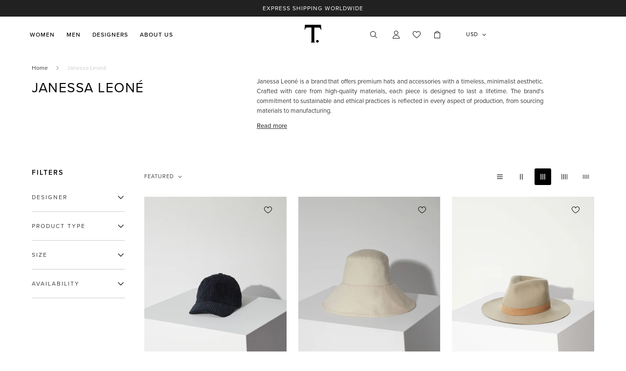

--- FILE ---
content_type: text/html; charset=utf-8
request_url: https://shoptboutique.com/collections/janessa-leone
body_size: 52415
content:

<!doctype html>
<html
  class="no-js  m:overflow-hidden"
  lang="en"
  data-template="collection"
  
>

  <head>


    <meta charset="utf-8">
    <meta http-equiv="X-UA-Compatible" content="IE=edge">
    <meta name="viewport" content="width=device-width, initial-scale=1, maximum-scale=1.0, user-scalable=0">
    <meta name="theme-color" content="#000000"><link rel="canonical" href="https://shoptboutique.com/collections/janessa-leone">
<link href="//shoptboutique.com/cdn/shop/t/39/assets/grid.css?v=20886961665468048011712086024" rel="stylesheet" type="text/css" media="all" />
<link href="//shoptboutique.com/cdn/shop/t/39/assets/base.css?v=124332635098914265151736336662" rel="stylesheet" type="text/css" media="all" />
<link href="//shoptboutique.com/cdn/shop/t/39/assets/modules.css?v=183579202356934734011714046652" rel="stylesheet" type="text/css" media="all" />
<link href="//shoptboutique.com/cdn/shop/t/39/assets/vendor.css?v=90475951926401987751712086024" rel="stylesheet" type="text/css" media="all" />


<link rel="preconnect" href="https://cdn.shopify.com" crossorigin>
<link href="//shoptboutique.com/cdn/shop/t/39/assets/vendor.min.js?v=50491847271059849811712086024" as="script" rel="preload">

<link rel="icon" type="image/png" href="//shoptboutique.com/cdn/shop/files/checkout_logo_4_fed262c8-1184-4d9d-85d5-ade058ea931c.png?crop=center&height=32&v=1680023786&width=32"><title class="collection">Janessa Leone - Women’s Hats &amp; Accessories - T. Boutique</title><meta name="description" content="Explore a wide selection of women’s sophisticated Hats and Accessories by Janessa Leone at T. Boutique. An elevated accessories label based in Los Angeles offering timeless, minimal designs."><meta property="og:site_name" content="T. Boutique">
<meta property="og:url" content="https://shoptboutique.com/collections/janessa-leone">
<meta property="og:title" content="Janessa Leone - Women’s Hats &amp; Accessories - T. Boutique">
<meta property="og:type" content="product.group">
<meta property="og:description" content="Explore a wide selection of women’s sophisticated Hats and Accessories by Janessa Leone at T. Boutique. An elevated accessories label based in Los Angeles offering timeless, minimal designs."><meta property="og:image" content="http://shoptboutique.com/cdn/shop/files/t-social-banner.jpg?v=1736775372">
<meta property="og:image:secure_url" content="https://shoptboutique.com/cdn/shop/files/t-social-banner.jpg?v=1736775372">
<meta property="og:image:width" content="1200">
<meta property="og:image:height" content="628"><meta name="twitter:card" content="summary_large_image">
<meta name="twitter:title" content="Janessa Leone - Women’s Hats &amp; Accessories - T. Boutique">
<meta name="twitter:description" content="Explore a wide selection of women’s sophisticated Hats and Accessories by Janessa Leone at T. Boutique. An elevated accessories label based in Los Angeles offering timeless, minimal designs.">

<link rel="preconnect" href="https://fonts.shopifycdn.com" crossorigin><link rel="preload" as="font" href="//shoptboutique.com/cdn/fonts/roboto_condensed/robotocondensed_n4.01812de96ca5a5e9d19bef3ca9cc80dd1bf6c8b8.woff2" type="font/woff2" crossorigin>
  <link rel="preload" as="font" href="//shoptboutique.com/cdn/fonts/roboto_condensed/robotocondensed_n7.0c73a613503672be244d2f29ab6ddd3fc3cc69ae.woff2" type="font/woff2" crossorigin><style>
  @font-face {  font-family: M-Heading-Font;  font-weight:400;  src: url(https://cdn.shopify.com/s/files/1/0561/2742/2636/files/Jost-Regular.ttf?v=1618297125);  font-display: swap;}@font-face {  font-family: M-Heading-Font;  font-weight:500;  src: url(https://cdn.shopify.com/s/files/1/0561/2742/2636/files/Jost-Medium.ttf?v=1618297125);  font-display: swap;}@font-face {  font-family: M-Heading-Font;  font-weight:600;  src: url(https://cdn.shopify.com/s/files/1/0561/2742/2636/files/Jost-SemiBold.ttf?v=1618297125);  font-display: swap;}:root {  --font-stack-header: 'M-Heading-Font';  --font-weight-header: 400;}@font-face {  font-family: "Roboto Condensed";  font-weight: 400;  font-style: normal;  font-display: swap;  src: url("//shoptboutique.com/cdn/fonts/roboto_condensed/robotocondensed_n4.01812de96ca5a5e9d19bef3ca9cc80dd1bf6c8b8.woff2") format("woff2"),       url("//shoptboutique.com/cdn/fonts/roboto_condensed/robotocondensed_n4.3930e6ddba458dc3cb725a82a2668eac3c63c104.woff") format("woff");}@font-face {  font-family: "Roboto Condensed";  font-weight: 700;  font-style: normal;  font-display: swap;  src: url("//shoptboutique.com/cdn/fonts/roboto_condensed/robotocondensed_n7.0c73a613503672be244d2f29ab6ddd3fc3cc69ae.woff2") format("woff2"),       url("//shoptboutique.com/cdn/fonts/roboto_condensed/robotocondensed_n7.ef6ece86ba55f49c27c4904a493c283a40f3a66e.woff") format("woff");}@font-face {  font-family: "Roboto Condensed";  font-weight: 700;  font-style: normal;  font-display: swap;  src: url("//shoptboutique.com/cdn/fonts/roboto_condensed/robotocondensed_n7.0c73a613503672be244d2f29ab6ddd3fc3cc69ae.woff2") format("woff2"),       url("//shoptboutique.com/cdn/fonts/roboto_condensed/robotocondensed_n7.ef6ece86ba55f49c27c4904a493c283a40f3a66e.woff") format("woff");}@font-face {  font-family: "Roboto Condensed";  font-weight: 400;  font-style: italic;  font-display: swap;  src: url("//shoptboutique.com/cdn/fonts/roboto_condensed/robotocondensed_i4.05c7f163ad2c00a3c4257606d1227691aff9070b.woff2") format("woff2"),       url("//shoptboutique.com/cdn/fonts/roboto_condensed/robotocondensed_i4.04d9d87e0a45b49fc67a5b9eb5059e1540f5cda3.woff") format("woff");}@font-face {  font-family: "Roboto Condensed";  font-weight: 700;  font-style: italic;  font-display: swap;  src: url("//shoptboutique.com/cdn/fonts/roboto_condensed/robotocondensed_i7.bed9f3a01efda68cdff8b63e6195c957a0da68cb.woff2") format("woff2"),       url("//shoptboutique.com/cdn/fonts/roboto_condensed/robotocondensed_i7.9ca5759a0bcf75a82b270218eab4c83ec254abf8.woff") format("woff");}:root {  --font-weight-body--bold: 700;  --font-weight-body--bolder: 700;  --font-stack-body: "Roboto Condensed", sans-serif;  --font-style-body: normal;  --font-weight-body: 400;}
</style>
<style>
html {
  font-size: calc(var(--font-base-size, 16) * 1px);
  -webkit-font-smoothing: antialiased;
  height: 100%;
  scroll-behavior: smooth;
}
body {
  margin: 0;
  font-family: var(--font-stack-body);
  font-weight: var(--font-weight-body);
  font-style: var(--font-style-body);
  color: var(--color-body-text);
  font-size: calc(var(--font-base-size, 16) * 1px);
  line-height: calc(var(--base-line-height) * 1px);
  background-color: #ffffff;
  position: relative;
  min-height: 100%;
}

body, html {
  overflow-x: hidden;
}

html.prevent-scroll,
html.prevent-scroll body {
  height: auto;
  overflow: hidden;
}

h1,
h2,
h3,
h4,
h5, 
h6 {
  font-family: var(--font-stack-header);
  font-weight: var(--font-weight-header);
  font-style: var(--font-style-header);
  color: var(--color-heading-text);
  line-height: normal;
}
h1, .h1 {
  font-size:calc(((var(--font-h1-mobile))/ (var(--font-base-size))) * 1rem);
  line-height: 1.278;
}

h2, .h2 {
  font-size:calc(((var(--font-h2-mobile))/ (var(--font-base-size))) * 1rem);
  line-height: 1.267;
}

h3, .h3 {
  font-size: calc(((var(--font-h3-mobile)) / (var(--font-base-size))) * 1rem);
  line-height: 1.36;
}

h4, .h4 {
  font-size: calc(((var(--font-h4-mobile)) / (var(--font-base-size))) * 1rem);
  line-height: 1.4;
}

h5, .h5 {
  font-size: calc(((var(--font-h5-mobile)) / (var(--font-base-size))) * 1rem);
  line-height: 1.5;
}

h6, .h6 {
  font-size: calc(((var(--font-h6-mobile)) / (var(--font-base-size))) * 1rem);
  line-height: 1.5;
}

@media only screen and (min-width: 768px) {
  .h1, h1{
    font-size:calc(((var(--font-h1-tablet))/ (var(--font-base-size))) * 1rem);
    line-height: 1.238;
  }
  .h2, h2{
    font-size:calc(((var(--font-h2-tablet))/ (var(--font-base-size))) * 1rem);
    line-height: 1.235;
  }
  h3, .h3 {
    font-size: calc(((var(--font-h3-tablet)) / (var(--font-base-size))) * 1rem);
    line-height: 1.36;
  }
  h4, .h4 {
    font-size: calc(((var(--font-h4-tablet)) / (var(--font-base-size))) * 1rem);
    line-height: 1.4;
  }
}

@media only screen and (min-width: 1280px){
  .h1, h1{
    font-size:calc(((var(--font-h1-desktop))/ (var(--font-base-size))) * 1rem);
    line-height: 1.167;
  }
  .h2, h2{
    font-size:calc(((var(--font-h2-desktop))/ (var(--font-base-size))) * 1rem);
    line-height: 1.238;
  }
  h3, .h3 {
    font-size: calc(((var(--font-h3-desktop)) / (var(--font-base-size))) * 1rem);
    line-height: 1.278;
  }
  h4, .h4 {
    font-size: calc(((var(--font-h4-desktop)) / (var(--font-base-size))) * 1rem);
    line-height: 1.333;
  }
  h5, .h5 {
    font-size: calc(((var(--font-h5-desktop)) / (var(--font-base-size))) * 1rem);
  }
  h6, .h6 {
    font-size: calc(((var(--font-h6-desktop)) / (var(--font-base-size))) * 1rem);
  }
}
[style*="--aspect-ratio"] {
  position: relative;
  overflow: hidden;
}
[style*="--aspect-ratio"]:before {
  display: block;
  width: 100%;
  content: "";
  height: 0px;
}
[style*="--aspect-ratio"] > *:first-child {
  top: 0;
  left: 0;
  right: 0;
  position: absolute !important;
  object-fit: cover;
  width: 100%;
  height: 100%;
}
[style*="--aspect-ratio"]:before {
  padding-top: calc(100% / (0.0001 + var(--aspect-ratio, 16/9)));
}
@media ( max-width: 767px ) {
  [style*="--aspect-ratio"]:before {
    padding-top: calc(100% / (0.0001 + var(--aspect-ratio-mobile, var(--aspect-ratio, 16/9)) ));
  }
}
.swiper-wrapper {
  display: flex;
}
.swiper-container:not(.swiper-container-initialized) .swiper-slide {
  width: calc(100% / var(--items, 1));
  flex: 0 0 auto;
}
@media(max-width: 1023px) {
  .swiper-container:not(.swiper-container-initialized) .swiper-slide {
    min-width: 40vw;
    flex: 0 0 auto;
  }
}
@media (max-width: 767px) {
  .swiper-container:not(.swiper-container-initialized) .swiper-slide {
    min-width: 66vw;
    flex: 0 0 auto;
  }
}
</style>

    

    <link href="//shoptboutique.com/cdn/shop/t/39/assets/grid.css?v=20886961665468048011712086024" rel="stylesheet" type="text/css" media="all" />
    <link href="//shoptboutique.com/cdn/shop/t/39/assets/base.css?v=124332635098914265151736336662" rel="stylesheet" type="text/css" media="all" />
    <link href="//shoptboutique.com/cdn/shop/t/39/assets/modules.css?v=183579202356934734011714046652" rel="stylesheet" type="text/css" media="all" />
    
    
<style data-shopify>:root {    /* ANIMATIONS */		--m-duration-short: .1s;    --m-duration-default: .25s;    --m-duration-long: .5s;    --m-duration-image: .65s;    --m-duration-animate: 1s;    --m-animation-duration: 600ms;    --m-animation-fade-in-up: m-fade-in-up var(--m-animation-duration) cubic-bezier(0, 0, 0.3, 1) forwards;    --m-animation-fade-in-left: m-fade-in-left var(--m-animation-duration) cubic-bezier(0, 0, 0.3, 1) forwards;    --m-animation-fade-in-right: m-fade-in-right var(--m-animation-duration) cubic-bezier(0, 0, 0.3, 1) forwards;    --m-animation-fade-in-left-rtl: m-fade-in-left-rtl var(--m-animation-duration) cubic-bezier(0, 0, 0.3, 1) forwards;    --m-animation-fade-in-right-rtl: m-fade-in-right-rtl var(--m-animation-duration) cubic-bezier(0, 0, 0.3, 1) forwards;    --m-animation-fade-in: m-fade-in calc(var(--m-animation-duration) * 2) cubic-bezier(0, 0, 0.3, 1);    --m-animation-zoom-fade: m-zoom-fade var(--m-animation-duration) ease forwards;		/* BODY */		--base-line-height: 28;		/* PRIMARY COLORS */		--color-primary: #000000;		--plyr-color-main: #000000;		--color-primary-darker: #333333;		/* TEXT COLORS */		--color-body-text: #000000;		--color-heading-text: #000000;		--color-sub-text: #666666;		--color-text-link: #000000;		--color-text-link-hover: #999999;		--color-text-form-field: #000000;		/* BUTTON COLORS */		--color-btn-bg:  #000000;		--color-btn-bg-hover: #000000;		--color-btn-text: #ffffff;		--color-btn-text-hover: #ffffff;		--color-btn-secondary-border: #000000;		--color-btn-secondary-text: #000000;		--btn-letter-spacing: 0px;		--btn-border-radius: 5px;		--btn-border-width: 1px;		--btn-line-height: 23px;				/* PRODUCT COLORS */		--product-title-color: #000000;		--product-sale-price-color: #666666;		--product-regular-price-color: #000000;		--product-type-color: #666666;		--product-desc-color: #666666;		/* TOPBAR COLORS */		--color-topbar-background: #ffffff;		--color-topbar-text: #000000;		/* MENU BAR COLORS */		--color-menu-background: #000000;		--color-menu-text: #f8f8f8;		/* BORDER COLORS */		--color-border: #eeeeee;		--color-border-black: rgba(0,0,0,1);		/* FOOTER COLORS */		--color-footer-text: #000000;		--color-footer-subtext: #666666;		--color-footer-background: #f5f5f5;		--color-footer-link: #666666;		--color-footer-link-hover: #000000;		--color-footer-background-mobile: #F5F5F5;		/* FOOTER BOTTOM COLORS */		--color-footer-bottom-text: #000;		--color-footer-bottom-background: #f5f5f5;		--color-footer-bottom-background-mobile: #F5F5F5;		/* HEADER */		--color-header-text: #000000;		--color-header-sub-text: 0, 0, 0;		--color-header-transparent-text: #ffffff;		--color-main-background: #ffffff;		--color-field-background: #ffffff;		--color-header-background: #ffffff;		--color-cart-wishlist-count: #ffffff;		--bg-cart-wishlist-count: #da3f3f;		/* TOOLTIP */		--bg-color-tooltip: #000000;		--text-color-tooltip: #ffffff;		/* OVERLAY */		--color-image-overlay: #000000;		--opacity-image-overlay: 0.2;		/* Notification */		--color-success: #3a8735;		--color-warning: #ff706b;		--color-info: #959595;		/* CUSTOM COLOR */		--text-black: 0,0,0;		--text-white: 255,255,255;		--bg-black: 0,0,0;		--bg-white: 255,255,255;		--rounded-full: 9999px;		--bg-card-placeholder: rgba(243,243,243,1);		--arrow-select-box: url(//shoptboutique.com/cdn/shop/t/39/assets/ar-down.svg?v=92728264558441377851712086024);		/* FONT SIZES */		--font-base-size: 16;		--font-btn-size: 16px;		--font-btn-weight: 500;		--font-h1-desktop: 60;		--font-h1-tablet: 42;		--font-h1-mobile: 36;		--font-h2-desktop: 42;		--font-h2-tablet: 33;		--font-h2-mobile: 29;		--font-h3-desktop: 36;		--font-h3-tablet: 28;		--font-h3-mobile: 25;		--font-h4-desktop: 24;		--font-h4-tablet: 19;		--font-h4-mobile: 19;		--font-h5-desktop: 18;		--font-h5-mobile: 16;		--font-h6-desktop: 16;		--font-h6-mobile: 16;    	--arrow-down-url: url(//shoptboutique.com/cdn/shop/t/39/assets/arrow-down.svg?v=157552497485556416461712086024);    	--arrow-down-white-url: url(//shoptboutique.com/cdn/shop/t/39/assets/arrow-down-white.svg?v=70535736727834135531712086024);    	--product-title-line-clamp: unset;		--spacing-sections-desktop: 100px;    --spacing-sections-laptop: 80px;    --spacing-sections-tablet: 60px;    --spacing-sections-mobile: 48px;				/* LAYOUT */		--container-width: 1200px;    --fluid-container-width: 1620px;    --fluid-container-offset: 65px;	}
</style><link rel="stylesheet" href="//shoptboutique.com/cdn/shop/t/39/assets/search.css?v=157089682569763147791712086024" media="print" onload="this.media='all'">
<link rel="stylesheet" href="//shoptboutique.com/cdn/shop/t/39/assets/cart.css?v=13019365533548561541712086024" media="print" onload="this.media='all'">

<noscript><link href="//shoptboutique.com/cdn/shop/t/39/assets/search.css?v=157089682569763147791712086024" rel="stylesheet" type="text/css" media="all" /></noscript>
<noscript><link href="//shoptboutique.com/cdn/shop/t/39/assets/cart.css?v=13019365533548561541712086024" rel="stylesheet" type="text/css" media="all" /></noscript><link href="//shoptboutique.com/cdn/shop/t/39/assets/vendor.css?v=90475951926401987751712086024" rel="stylesheet" type="text/css" media="all" /><link rel="stylesheet" href="//shoptboutique.com/cdn/shop/t/39/assets/gift-wrapping.css?v=74895286254905336301712086024" media="print" onload="this.media='all'">
	<noscript><link href="//shoptboutique.com/cdn/shop/t/39/assets/gift-wrapping.css?v=74895286254905336301712086024" rel="stylesheet" type="text/css" media="all" /></noscript><link rel="stylesheet" href="//shoptboutique.com/cdn/shop/t/39/assets/dark-mode.css?v=70342828189876853521712086024" media="print" onload="this.media='all'">
<link rel="stylesheet" href="//shoptboutique.com/cdn/shop/t/39/assets/custom-style.css?v=89446949519013031511730987680" media="print" onload="this.media='all'">
<link rel="stylesheet" href="//shoptboutique.com/cdn/shop/t/39/assets/custom.css?v=24380705320948267451753125865" media="print" onload="this.media='all'">
<noscript><link href="//shoptboutique.com/cdn/shop/t/39/assets/dark-mode.css?v=70342828189876853521712086024" rel="stylesheet" type="text/css" media="all" /></noscript>
<noscript><link href="//shoptboutique.com/cdn/shop/t/39/assets/custom-style.css?v=89446949519013031511730987680" rel="stylesheet" type="text/css" media="all" /></noscript>
<noscript><link href="//shoptboutique.com/cdn/shop/t/39/assets/custom.css?v=24380705320948267451753125865" rel="stylesheet" type="text/css" media="all" /></noscript><style data-shopify>.m-topbar a[href*="pinterest"],.m-topbar a[href*="twitter"] {	display: none;}body .m-product-tag--new {  background-color: #64BF99;}body .m-product-tag--sale {  background-color: #DA3F3F;}.m-icon-box--small {  border-top: 1px solid var(--color-border);}.m-icon-box--small .m-icon-box__heading {  line-height: 26px;  font-size: 18px;  margin-bottom: 6px;}body .m-footer--block .social-media-links {  gap: 12px;  margin: 0;  padding: 5px 0;  flex-wrap: wrap;}body .m-footer--block .social-media-links a {  color: #222;  width: 48px;  height: 48px;  padding: 0;  display: inline-flex;  align-items: center;  justify-content: center;  border-radius: 50%;  background-color: #E9E9E9;  transition: all .3s;}body .m-footer--block .social-media-links a:hover {  background-color: #222;  color: #fff;  box-shadow: 0 0 0 0.2rem #222;}.m-footer--block-newsletter .m-newsletter-form--bordered .m-newsletter-form__input,.m-footer--block-newsletter .m-newsletter-form--bordered .m-newsletter-form__button--icon {  background-color: #fff;}@media (min-width: 1536px) {  body .m-footer--block-newsletter .m-footer--block-title {    font-size: 42px;  }}
</style>


<script src="//shoptboutique.com/cdn/shop/t/39/assets/product-list.js?v=102537563361158566361712086024" defer="defer"></script>
    
<link rel="alternate" hreflang="en-us" href="https://shoptboutique.com/collections/janessa-leone" />
<link rel="alternate" hreflang="en-ca" href="https://ca.shoptboutique.com/collections/janessa-leone" />
<link rel="alternate" hreflang="x-default" href="https://shoptboutique.com/collections/janessa-leone" />
<link rel="canonical" href="https://shoptboutique.com/collections/janessa-leone">
    
    <script src="//shoptboutique.com/cdn/shop/t/39/assets/vendor.min.js?v=50491847271059849811712086024" defer="defer"></script>
    <script src="//shoptboutique.com/cdn/shop/t/39/assets/theme-global.js?v=20954294641616670891712086024" defer="defer"></script><script>window.performance && window.performance.mark && window.performance.mark('shopify.content_for_header.start');</script><meta name="facebook-domain-verification" content="rrpeseti1wpg3zjch9w37vcvtnh710">
<meta name="facebook-domain-verification" content="n6enpa4g2k89121e8ghwp50seg64zg">
<meta name="google-site-verification" content="UNMaUbCEdVUmR1myTF0L2Zf6DVxRXL-PB-9HUfVIPhY">
<meta id="shopify-digital-wallet" name="shopify-digital-wallet" content="/10083966/digital_wallets/dialog">
<meta name="shopify-checkout-api-token" content="d8a258de5482b287b9a6fec9463b65e0">
<link rel="alternate" type="application/atom+xml" title="Feed" href="/collections/janessa-leone.atom" />
<link rel="next" href="/collections/janessa-leone?page=2">
<link rel="alternate" type="application/json+oembed" href="https://shoptboutique.com/collections/janessa-leone.oembed">
<script async="async" src="/checkouts/internal/preloads.js?locale=en-US"></script>
<link rel="preconnect" href="https://shop.app" crossorigin="anonymous">
<script async="async" src="https://shop.app/checkouts/internal/preloads.js?locale=en-US&shop_id=10083966" crossorigin="anonymous"></script>
<script id="apple-pay-shop-capabilities" type="application/json">{"shopId":10083966,"countryCode":"US","currencyCode":"USD","merchantCapabilities":["supports3DS"],"merchantId":"gid:\/\/shopify\/Shop\/10083966","merchantName":"T. Boutique","requiredBillingContactFields":["postalAddress","email","phone"],"requiredShippingContactFields":["postalAddress","email","phone"],"shippingType":"shipping","supportedNetworks":["visa","masterCard","amex","discover","elo","jcb"],"total":{"type":"pending","label":"T. Boutique","amount":"1.00"},"shopifyPaymentsEnabled":true,"supportsSubscriptions":true}</script>
<script id="shopify-features" type="application/json">{"accessToken":"d8a258de5482b287b9a6fec9463b65e0","betas":["rich-media-storefront-analytics"],"domain":"shoptboutique.com","predictiveSearch":true,"shopId":10083966,"locale":"en"}</script>
<script>var Shopify = Shopify || {};
Shopify.shop = "shoptboutique.myshopify.com";
Shopify.locale = "en";
Shopify.currency = {"active":"USD","rate":"1.0"};
Shopify.country = "US";
Shopify.theme = {"name":"T Boutique 2024","id":166437421360,"schema_name":"Minimog - OS 2.0","schema_version":"4.0.0","theme_store_id":null,"role":"main"};
Shopify.theme.handle = "null";
Shopify.theme.style = {"id":null,"handle":null};
Shopify.cdnHost = "shoptboutique.com/cdn";
Shopify.routes = Shopify.routes || {};
Shopify.routes.root = "/";</script>
<script type="module">!function(o){(o.Shopify=o.Shopify||{}).modules=!0}(window);</script>
<script>!function(o){function n(){var o=[];function n(){o.push(Array.prototype.slice.apply(arguments))}return n.q=o,n}var t=o.Shopify=o.Shopify||{};t.loadFeatures=n(),t.autoloadFeatures=n()}(window);</script>
<script>
  window.ShopifyPay = window.ShopifyPay || {};
  window.ShopifyPay.apiHost = "shop.app\/pay";
  window.ShopifyPay.redirectState = null;
</script>
<script id="shop-js-analytics" type="application/json">{"pageType":"collection"}</script>
<script defer="defer" async type="module" src="//shoptboutique.com/cdn/shopifycloud/shop-js/modules/v2/client.init-shop-cart-sync_BT-GjEfc.en.esm.js"></script>
<script defer="defer" async type="module" src="//shoptboutique.com/cdn/shopifycloud/shop-js/modules/v2/chunk.common_D58fp_Oc.esm.js"></script>
<script defer="defer" async type="module" src="//shoptboutique.com/cdn/shopifycloud/shop-js/modules/v2/chunk.modal_xMitdFEc.esm.js"></script>
<script type="module">
  await import("//shoptboutique.com/cdn/shopifycloud/shop-js/modules/v2/client.init-shop-cart-sync_BT-GjEfc.en.esm.js");
await import("//shoptboutique.com/cdn/shopifycloud/shop-js/modules/v2/chunk.common_D58fp_Oc.esm.js");
await import("//shoptboutique.com/cdn/shopifycloud/shop-js/modules/v2/chunk.modal_xMitdFEc.esm.js");

  window.Shopify.SignInWithShop?.initShopCartSync?.({"fedCMEnabled":true,"windoidEnabled":true});

</script>
<script>
  window.Shopify = window.Shopify || {};
  if (!window.Shopify.featureAssets) window.Shopify.featureAssets = {};
  window.Shopify.featureAssets['shop-js'] = {"shop-cart-sync":["modules/v2/client.shop-cart-sync_DZOKe7Ll.en.esm.js","modules/v2/chunk.common_D58fp_Oc.esm.js","modules/v2/chunk.modal_xMitdFEc.esm.js"],"init-fed-cm":["modules/v2/client.init-fed-cm_B6oLuCjv.en.esm.js","modules/v2/chunk.common_D58fp_Oc.esm.js","modules/v2/chunk.modal_xMitdFEc.esm.js"],"shop-cash-offers":["modules/v2/client.shop-cash-offers_D2sdYoxE.en.esm.js","modules/v2/chunk.common_D58fp_Oc.esm.js","modules/v2/chunk.modal_xMitdFEc.esm.js"],"shop-login-button":["modules/v2/client.shop-login-button_QeVjl5Y3.en.esm.js","modules/v2/chunk.common_D58fp_Oc.esm.js","modules/v2/chunk.modal_xMitdFEc.esm.js"],"pay-button":["modules/v2/client.pay-button_DXTOsIq6.en.esm.js","modules/v2/chunk.common_D58fp_Oc.esm.js","modules/v2/chunk.modal_xMitdFEc.esm.js"],"shop-button":["modules/v2/client.shop-button_DQZHx9pm.en.esm.js","modules/v2/chunk.common_D58fp_Oc.esm.js","modules/v2/chunk.modal_xMitdFEc.esm.js"],"avatar":["modules/v2/client.avatar_BTnouDA3.en.esm.js"],"init-windoid":["modules/v2/client.init-windoid_CR1B-cfM.en.esm.js","modules/v2/chunk.common_D58fp_Oc.esm.js","modules/v2/chunk.modal_xMitdFEc.esm.js"],"init-shop-for-new-customer-accounts":["modules/v2/client.init-shop-for-new-customer-accounts_C_vY_xzh.en.esm.js","modules/v2/client.shop-login-button_QeVjl5Y3.en.esm.js","modules/v2/chunk.common_D58fp_Oc.esm.js","modules/v2/chunk.modal_xMitdFEc.esm.js"],"init-shop-email-lookup-coordinator":["modules/v2/client.init-shop-email-lookup-coordinator_BI7n9ZSv.en.esm.js","modules/v2/chunk.common_D58fp_Oc.esm.js","modules/v2/chunk.modal_xMitdFEc.esm.js"],"init-shop-cart-sync":["modules/v2/client.init-shop-cart-sync_BT-GjEfc.en.esm.js","modules/v2/chunk.common_D58fp_Oc.esm.js","modules/v2/chunk.modal_xMitdFEc.esm.js"],"shop-toast-manager":["modules/v2/client.shop-toast-manager_DiYdP3xc.en.esm.js","modules/v2/chunk.common_D58fp_Oc.esm.js","modules/v2/chunk.modal_xMitdFEc.esm.js"],"init-customer-accounts":["modules/v2/client.init-customer-accounts_D9ZNqS-Q.en.esm.js","modules/v2/client.shop-login-button_QeVjl5Y3.en.esm.js","modules/v2/chunk.common_D58fp_Oc.esm.js","modules/v2/chunk.modal_xMitdFEc.esm.js"],"init-customer-accounts-sign-up":["modules/v2/client.init-customer-accounts-sign-up_iGw4briv.en.esm.js","modules/v2/client.shop-login-button_QeVjl5Y3.en.esm.js","modules/v2/chunk.common_D58fp_Oc.esm.js","modules/v2/chunk.modal_xMitdFEc.esm.js"],"shop-follow-button":["modules/v2/client.shop-follow-button_CqMgW2wH.en.esm.js","modules/v2/chunk.common_D58fp_Oc.esm.js","modules/v2/chunk.modal_xMitdFEc.esm.js"],"checkout-modal":["modules/v2/client.checkout-modal_xHeaAweL.en.esm.js","modules/v2/chunk.common_D58fp_Oc.esm.js","modules/v2/chunk.modal_xMitdFEc.esm.js"],"shop-login":["modules/v2/client.shop-login_D91U-Q7h.en.esm.js","modules/v2/chunk.common_D58fp_Oc.esm.js","modules/v2/chunk.modal_xMitdFEc.esm.js"],"lead-capture":["modules/v2/client.lead-capture_BJmE1dJe.en.esm.js","modules/v2/chunk.common_D58fp_Oc.esm.js","modules/v2/chunk.modal_xMitdFEc.esm.js"],"payment-terms":["modules/v2/client.payment-terms_Ci9AEqFq.en.esm.js","modules/v2/chunk.common_D58fp_Oc.esm.js","modules/v2/chunk.modal_xMitdFEc.esm.js"]};
</script>
<script>(function() {
  var isLoaded = false;
  function asyncLoad() {
    if (isLoaded) return;
    isLoaded = true;
    var urls = ["https:\/\/chimpstatic.com\/mcjs-connected\/js\/users\/1849ebf6099e4bab6267ff7d4\/2bb3d5edbe375938b71208058.js?shop=shoptboutique.myshopify.com","https:\/\/wrapin.prezenapps.com\/public\/js\/load-wrapin-v5-app.js?shop=shoptboutique.myshopify.com","https:\/\/cdn.nfcube.com\/instafeed-fb19785ed2115f8500124f64cc8e32f5.js?shop=shoptboutique.myshopify.com"];
    for (var i = 0; i < urls.length; i++) {
      var s = document.createElement('script');
      s.type = 'text/javascript';
      s.async = true;
      s.src = urls[i];
      var x = document.getElementsByTagName('script')[0];
      x.parentNode.insertBefore(s, x);
    }
  };
  if(window.attachEvent) {
    window.attachEvent('onload', asyncLoad);
  } else {
    window.addEventListener('load', asyncLoad, false);
  }
})();</script>
<script id="__st">var __st={"a":10083966,"offset":-18000,"reqid":"023958e4-8f60-457a-80f9-c52880bd470a-1769437673","pageurl":"shoptboutique.com\/collections\/janessa-leone","u":"43cbfed044d1","p":"collection","rtyp":"collection","rid":156116975685};</script>
<script>window.ShopifyPaypalV4VisibilityTracking = true;</script>
<script id="captcha-bootstrap">!function(){'use strict';const t='contact',e='account',n='new_comment',o=[[t,t],['blogs',n],['comments',n],[t,'customer']],c=[[e,'customer_login'],[e,'guest_login'],[e,'recover_customer_password'],[e,'create_customer']],r=t=>t.map((([t,e])=>`form[action*='/${t}']:not([data-nocaptcha='true']) input[name='form_type'][value='${e}']`)).join(','),a=t=>()=>t?[...document.querySelectorAll(t)].map((t=>t.form)):[];function s(){const t=[...o],e=r(t);return a(e)}const i='password',u='form_key',d=['recaptcha-v3-token','g-recaptcha-response','h-captcha-response',i],f=()=>{try{return window.sessionStorage}catch{return}},m='__shopify_v',_=t=>t.elements[u];function p(t,e,n=!1){try{const o=window.sessionStorage,c=JSON.parse(o.getItem(e)),{data:r}=function(t){const{data:e,action:n}=t;return t[m]||n?{data:e,action:n}:{data:t,action:n}}(c);for(const[e,n]of Object.entries(r))t.elements[e]&&(t.elements[e].value=n);n&&o.removeItem(e)}catch(o){console.error('form repopulation failed',{error:o})}}const l='form_type',E='cptcha';function T(t){t.dataset[E]=!0}const w=window,h=w.document,L='Shopify',v='ce_forms',y='captcha';let A=!1;((t,e)=>{const n=(g='f06e6c50-85a8-45c8-87d0-21a2b65856fe',I='https://cdn.shopify.com/shopifycloud/storefront-forms-hcaptcha/ce_storefront_forms_captcha_hcaptcha.v1.5.2.iife.js',D={infoText:'Protected by hCaptcha',privacyText:'Privacy',termsText:'Terms'},(t,e,n)=>{const o=w[L][v],c=o.bindForm;if(c)return c(t,g,e,D).then(n);var r;o.q.push([[t,g,e,D],n]),r=I,A||(h.body.append(Object.assign(h.createElement('script'),{id:'captcha-provider',async:!0,src:r})),A=!0)});var g,I,D;w[L]=w[L]||{},w[L][v]=w[L][v]||{},w[L][v].q=[],w[L][y]=w[L][y]||{},w[L][y].protect=function(t,e){n(t,void 0,e),T(t)},Object.freeze(w[L][y]),function(t,e,n,w,h,L){const[v,y,A,g]=function(t,e,n){const i=e?o:[],u=t?c:[],d=[...i,...u],f=r(d),m=r(i),_=r(d.filter((([t,e])=>n.includes(e))));return[a(f),a(m),a(_),s()]}(w,h,L),I=t=>{const e=t.target;return e instanceof HTMLFormElement?e:e&&e.form},D=t=>v().includes(t);t.addEventListener('submit',(t=>{const e=I(t);if(!e)return;const n=D(e)&&!e.dataset.hcaptchaBound&&!e.dataset.recaptchaBound,o=_(e),c=g().includes(e)&&(!o||!o.value);(n||c)&&t.preventDefault(),c&&!n&&(function(t){try{if(!f())return;!function(t){const e=f();if(!e)return;const n=_(t);if(!n)return;const o=n.value;o&&e.removeItem(o)}(t);const e=Array.from(Array(32),(()=>Math.random().toString(36)[2])).join('');!function(t,e){_(t)||t.append(Object.assign(document.createElement('input'),{type:'hidden',name:u})),t.elements[u].value=e}(t,e),function(t,e){const n=f();if(!n)return;const o=[...t.querySelectorAll(`input[type='${i}']`)].map((({name:t})=>t)),c=[...d,...o],r={};for(const[a,s]of new FormData(t).entries())c.includes(a)||(r[a]=s);n.setItem(e,JSON.stringify({[m]:1,action:t.action,data:r}))}(t,e)}catch(e){console.error('failed to persist form',e)}}(e),e.submit())}));const S=(t,e)=>{t&&!t.dataset[E]&&(n(t,e.some((e=>e===t))),T(t))};for(const o of['focusin','change'])t.addEventListener(o,(t=>{const e=I(t);D(e)&&S(e,y())}));const B=e.get('form_key'),M=e.get(l),P=B&&M;t.addEventListener('DOMContentLoaded',(()=>{const t=y();if(P)for(const e of t)e.elements[l].value===M&&p(e,B);[...new Set([...A(),...v().filter((t=>'true'===t.dataset.shopifyCaptcha))])].forEach((e=>S(e,t)))}))}(h,new URLSearchParams(w.location.search),n,t,e,['guest_login'])})(!0,!0)}();</script>
<script integrity="sha256-4kQ18oKyAcykRKYeNunJcIwy7WH5gtpwJnB7kiuLZ1E=" data-source-attribution="shopify.loadfeatures" defer="defer" src="//shoptboutique.com/cdn/shopifycloud/storefront/assets/storefront/load_feature-a0a9edcb.js" crossorigin="anonymous"></script>
<script crossorigin="anonymous" defer="defer" src="//shoptboutique.com/cdn/shopifycloud/storefront/assets/shopify_pay/storefront-65b4c6d7.js?v=20250812"></script>
<script data-source-attribution="shopify.dynamic_checkout.dynamic.init">var Shopify=Shopify||{};Shopify.PaymentButton=Shopify.PaymentButton||{isStorefrontPortableWallets:!0,init:function(){window.Shopify.PaymentButton.init=function(){};var t=document.createElement("script");t.src="https://shoptboutique.com/cdn/shopifycloud/portable-wallets/latest/portable-wallets.en.js",t.type="module",document.head.appendChild(t)}};
</script>
<script data-source-attribution="shopify.dynamic_checkout.buyer_consent">
  function portableWalletsHideBuyerConsent(e){var t=document.getElementById("shopify-buyer-consent"),n=document.getElementById("shopify-subscription-policy-button");t&&n&&(t.classList.add("hidden"),t.setAttribute("aria-hidden","true"),n.removeEventListener("click",e))}function portableWalletsShowBuyerConsent(e){var t=document.getElementById("shopify-buyer-consent"),n=document.getElementById("shopify-subscription-policy-button");t&&n&&(t.classList.remove("hidden"),t.removeAttribute("aria-hidden"),n.addEventListener("click",e))}window.Shopify?.PaymentButton&&(window.Shopify.PaymentButton.hideBuyerConsent=portableWalletsHideBuyerConsent,window.Shopify.PaymentButton.showBuyerConsent=portableWalletsShowBuyerConsent);
</script>
<script data-source-attribution="shopify.dynamic_checkout.cart.bootstrap">document.addEventListener("DOMContentLoaded",(function(){function t(){return document.querySelector("shopify-accelerated-checkout-cart, shopify-accelerated-checkout")}if(t())Shopify.PaymentButton.init();else{new MutationObserver((function(e,n){t()&&(Shopify.PaymentButton.init(),n.disconnect())})).observe(document.body,{childList:!0,subtree:!0})}}));
</script>
<script id='scb4127' type='text/javascript' async='' src='https://shoptboutique.com/cdn/shopifycloud/privacy-banner/storefront-banner.js'></script><link id="shopify-accelerated-checkout-styles" rel="stylesheet" media="screen" href="https://shoptboutique.com/cdn/shopifycloud/portable-wallets/latest/accelerated-checkout-backwards-compat.css" crossorigin="anonymous">
<style id="shopify-accelerated-checkout-cart">
        #shopify-buyer-consent {
  margin-top: 1em;
  display: inline-block;
  width: 100%;
}

#shopify-buyer-consent.hidden {
  display: none;
}

#shopify-subscription-policy-button {
  background: none;
  border: none;
  padding: 0;
  text-decoration: underline;
  font-size: inherit;
  cursor: pointer;
}

#shopify-subscription-policy-button::before {
  box-shadow: none;
}

      </style>

<script>window.performance && window.performance.mark && window.performance.mark('shopify.content_for_header.end');</script>

  
  


<script>
  (function() {
    var currentPath = window.location.pathname;
    var isEnCa = currentPath.startsWith('/en-ca/');

    if (isEnCa) {
      var targetUrl = 'https://ca.shoptboutique.com' + currentPath.replace('/en-ca', '');
      // Optional: keep query params (e.g., ?variant=123)
      if (window.location.search) {
        targetUrl += window.location.search;
      }
      window.location.replace(targetUrl); // 301-like client-side redirect
    }
  })();
</script>



    <script>
      document.documentElement.className = document.documentElement.className.replace('no-js', 'js');
      if (Shopify.designMode) {
        document.documentElement.classList.add('shopify-design-mode');
      }
    </script>

   <link rel="stylesheet" href="https://use.typekit.net/wzi7iab.css">
      <!-- Google tag (gtag.js) event -->
<script>
  gtag('event', 'ads_conversion_Shopping_Cart_1', {
    // <event_parameters>
  });
</script>
    
  <!-- BEGIN app block: shopify://apps/geo-pro-geolocation/blocks/geopro/16fc5313-7aee-4e90-ac95-f50fc7c8b657 --><!-- This snippet is used to load Geo:Pro data on the storefront -->
<meta class='geo-ip' content='[base64]'>
<!-- This snippet initializes the plugin -->
<script async>
  try {
    const loadGeoPro=()=>{let e=e=>{if(!e||e.isCrawler||"success"!==e.message){window.geopro_cancel="1";return}let o=e.isAdmin?"el-geoip-location-admin":"el-geoip-location",s=Date.now()+864e5;localStorage.setItem(o,JSON.stringify({value:e.data,expires:s})),e.isAdmin&&localStorage.setItem("el-geoip-admin",JSON.stringify({value:"1",expires:s}))},o=new XMLHttpRequest;o.open("GET","https://geo.geoproapp.com?x-api-key=91e359ab7-2b63-539e-1de2-c4bf731367a7",!0),o.responseType="json",o.onload=()=>e(200===o.status?o.response:null),o.send()},load=!["el-geoip-location-admin","el-geoip-location"].some(e=>{try{let o=JSON.parse(localStorage.getItem(e));return o&&o.expires>Date.now()}catch(s){return!1}});load&&loadGeoPro();
  } catch(e) {
    console.warn('Geo:Pro error', e);
    window.geopro_cancel = '1';
  }
</script>
<script src="https://cdn.shopify.com/extensions/019b746b-26da-7a64-a671-397924f34f11/easylocation-195/assets/easylocation-storefront.min.js" type="text/javascript" async></script>


<!-- END app block --><!-- BEGIN app block: shopify://apps/instafeed/blocks/head-block/c447db20-095d-4a10-9725-b5977662c9d5 --><link rel="preconnect" href="https://cdn.nfcube.com/">
<link rel="preconnect" href="https://scontent.cdninstagram.com/">


  <script>
    document.addEventListener('DOMContentLoaded', function () {
      let instafeedScript = document.createElement('script');

      
        instafeedScript.src = 'https://cdn.nfcube.com/instafeed-fb19785ed2115f8500124f64cc8e32f5.js';
      

      document.body.appendChild(instafeedScript);
    });
  </script>





<!-- END app block --><script src="https://cdn.shopify.com/extensions/019bfa34-cc2c-7b75-a416-7fdb53ece79b/smile-io-276/assets/smile-loader.js" type="text/javascript" defer="defer"></script>
<link href="https://monorail-edge.shopifysvc.com" rel="dns-prefetch">
<script>(function(){if ("sendBeacon" in navigator && "performance" in window) {try {var session_token_from_headers = performance.getEntriesByType('navigation')[0].serverTiming.find(x => x.name == '_s').description;} catch {var session_token_from_headers = undefined;}var session_cookie_matches = document.cookie.match(/_shopify_s=([^;]*)/);var session_token_from_cookie = session_cookie_matches && session_cookie_matches.length === 2 ? session_cookie_matches[1] : "";var session_token = session_token_from_headers || session_token_from_cookie || "";function handle_abandonment_event(e) {var entries = performance.getEntries().filter(function(entry) {return /monorail-edge.shopifysvc.com/.test(entry.name);});if (!window.abandonment_tracked && entries.length === 0) {window.abandonment_tracked = true;var currentMs = Date.now();var navigation_start = performance.timing.navigationStart;var payload = {shop_id: 10083966,url: window.location.href,navigation_start,duration: currentMs - navigation_start,session_token,page_type: "collection"};window.navigator.sendBeacon("https://monorail-edge.shopifysvc.com/v1/produce", JSON.stringify({schema_id: "online_store_buyer_site_abandonment/1.1",payload: payload,metadata: {event_created_at_ms: currentMs,event_sent_at_ms: currentMs}}));}}window.addEventListener('pagehide', handle_abandonment_event);}}());</script>
<script id="web-pixels-manager-setup">(function e(e,d,r,n,o){if(void 0===o&&(o={}),!Boolean(null===(a=null===(i=window.Shopify)||void 0===i?void 0:i.analytics)||void 0===a?void 0:a.replayQueue)){var i,a;window.Shopify=window.Shopify||{};var t=window.Shopify;t.analytics=t.analytics||{};var s=t.analytics;s.replayQueue=[],s.publish=function(e,d,r){return s.replayQueue.push([e,d,r]),!0};try{self.performance.mark("wpm:start")}catch(e){}var l=function(){var e={modern:/Edge?\/(1{2}[4-9]|1[2-9]\d|[2-9]\d{2}|\d{4,})\.\d+(\.\d+|)|Firefox\/(1{2}[4-9]|1[2-9]\d|[2-9]\d{2}|\d{4,})\.\d+(\.\d+|)|Chrom(ium|e)\/(9{2}|\d{3,})\.\d+(\.\d+|)|(Maci|X1{2}).+ Version\/(15\.\d+|(1[6-9]|[2-9]\d|\d{3,})\.\d+)([,.]\d+|)( \(\w+\)|)( Mobile\/\w+|) Safari\/|Chrome.+OPR\/(9{2}|\d{3,})\.\d+\.\d+|(CPU[ +]OS|iPhone[ +]OS|CPU[ +]iPhone|CPU IPhone OS|CPU iPad OS)[ +]+(15[._]\d+|(1[6-9]|[2-9]\d|\d{3,})[._]\d+)([._]\d+|)|Android:?[ /-](13[3-9]|1[4-9]\d|[2-9]\d{2}|\d{4,})(\.\d+|)(\.\d+|)|Android.+Firefox\/(13[5-9]|1[4-9]\d|[2-9]\d{2}|\d{4,})\.\d+(\.\d+|)|Android.+Chrom(ium|e)\/(13[3-9]|1[4-9]\d|[2-9]\d{2}|\d{4,})\.\d+(\.\d+|)|SamsungBrowser\/([2-9]\d|\d{3,})\.\d+/,legacy:/Edge?\/(1[6-9]|[2-9]\d|\d{3,})\.\d+(\.\d+|)|Firefox\/(5[4-9]|[6-9]\d|\d{3,})\.\d+(\.\d+|)|Chrom(ium|e)\/(5[1-9]|[6-9]\d|\d{3,})\.\d+(\.\d+|)([\d.]+$|.*Safari\/(?![\d.]+ Edge\/[\d.]+$))|(Maci|X1{2}).+ Version\/(10\.\d+|(1[1-9]|[2-9]\d|\d{3,})\.\d+)([,.]\d+|)( \(\w+\)|)( Mobile\/\w+|) Safari\/|Chrome.+OPR\/(3[89]|[4-9]\d|\d{3,})\.\d+\.\d+|(CPU[ +]OS|iPhone[ +]OS|CPU[ +]iPhone|CPU IPhone OS|CPU iPad OS)[ +]+(10[._]\d+|(1[1-9]|[2-9]\d|\d{3,})[._]\d+)([._]\d+|)|Android:?[ /-](13[3-9]|1[4-9]\d|[2-9]\d{2}|\d{4,})(\.\d+|)(\.\d+|)|Mobile Safari.+OPR\/([89]\d|\d{3,})\.\d+\.\d+|Android.+Firefox\/(13[5-9]|1[4-9]\d|[2-9]\d{2}|\d{4,})\.\d+(\.\d+|)|Android.+Chrom(ium|e)\/(13[3-9]|1[4-9]\d|[2-9]\d{2}|\d{4,})\.\d+(\.\d+|)|Android.+(UC? ?Browser|UCWEB|U3)[ /]?(15\.([5-9]|\d{2,})|(1[6-9]|[2-9]\d|\d{3,})\.\d+)\.\d+|SamsungBrowser\/(5\.\d+|([6-9]|\d{2,})\.\d+)|Android.+MQ{2}Browser\/(14(\.(9|\d{2,})|)|(1[5-9]|[2-9]\d|\d{3,})(\.\d+|))(\.\d+|)|K[Aa][Ii]OS\/(3\.\d+|([4-9]|\d{2,})\.\d+)(\.\d+|)/},d=e.modern,r=e.legacy,n=navigator.userAgent;return n.match(d)?"modern":n.match(r)?"legacy":"unknown"}(),u="modern"===l?"modern":"legacy",c=(null!=n?n:{modern:"",legacy:""})[u],f=function(e){return[e.baseUrl,"/wpm","/b",e.hashVersion,"modern"===e.buildTarget?"m":"l",".js"].join("")}({baseUrl:d,hashVersion:r,buildTarget:u}),m=function(e){var d=e.version,r=e.bundleTarget,n=e.surface,o=e.pageUrl,i=e.monorailEndpoint;return{emit:function(e){var a=e.status,t=e.errorMsg,s=(new Date).getTime(),l=JSON.stringify({metadata:{event_sent_at_ms:s},events:[{schema_id:"web_pixels_manager_load/3.1",payload:{version:d,bundle_target:r,page_url:o,status:a,surface:n,error_msg:t},metadata:{event_created_at_ms:s}}]});if(!i)return console&&console.warn&&console.warn("[Web Pixels Manager] No Monorail endpoint provided, skipping logging."),!1;try{return self.navigator.sendBeacon.bind(self.navigator)(i,l)}catch(e){}var u=new XMLHttpRequest;try{return u.open("POST",i,!0),u.setRequestHeader("Content-Type","text/plain"),u.send(l),!0}catch(e){return console&&console.warn&&console.warn("[Web Pixels Manager] Got an unhandled error while logging to Monorail."),!1}}}}({version:r,bundleTarget:l,surface:e.surface,pageUrl:self.location.href,monorailEndpoint:e.monorailEndpoint});try{o.browserTarget=l,function(e){var d=e.src,r=e.async,n=void 0===r||r,o=e.onload,i=e.onerror,a=e.sri,t=e.scriptDataAttributes,s=void 0===t?{}:t,l=document.createElement("script"),u=document.querySelector("head"),c=document.querySelector("body");if(l.async=n,l.src=d,a&&(l.integrity=a,l.crossOrigin="anonymous"),s)for(var f in s)if(Object.prototype.hasOwnProperty.call(s,f))try{l.dataset[f]=s[f]}catch(e){}if(o&&l.addEventListener("load",o),i&&l.addEventListener("error",i),u)u.appendChild(l);else{if(!c)throw new Error("Did not find a head or body element to append the script");c.appendChild(l)}}({src:f,async:!0,onload:function(){if(!function(){var e,d;return Boolean(null===(d=null===(e=window.Shopify)||void 0===e?void 0:e.analytics)||void 0===d?void 0:d.initialized)}()){var d=window.webPixelsManager.init(e)||void 0;if(d){var r=window.Shopify.analytics;r.replayQueue.forEach((function(e){var r=e[0],n=e[1],o=e[2];d.publishCustomEvent(r,n,o)})),r.replayQueue=[],r.publish=d.publishCustomEvent,r.visitor=d.visitor,r.initialized=!0}}},onerror:function(){return m.emit({status:"failed",errorMsg:"".concat(f," has failed to load")})},sri:function(e){var d=/^sha384-[A-Za-z0-9+/=]+$/;return"string"==typeof e&&d.test(e)}(c)?c:"",scriptDataAttributes:o}),m.emit({status:"loading"})}catch(e){m.emit({status:"failed",errorMsg:(null==e?void 0:e.message)||"Unknown error"})}}})({shopId: 10083966,storefrontBaseUrl: "https://shoptboutique.com",extensionsBaseUrl: "https://extensions.shopifycdn.com/cdn/shopifycloud/web-pixels-manager",monorailEndpoint: "https://monorail-edge.shopifysvc.com/unstable/produce_batch",surface: "storefront-renderer",enabledBetaFlags: ["2dca8a86"],webPixelsConfigList: [{"id":"745013552","configuration":"{\"config\":\"{\\\"google_tag_ids\\\":[\\\"G-QE89X3DZVE\\\",\\\"GT-WF6ZMCC\\\"],\\\"target_country\\\":\\\"US\\\",\\\"gtag_events\\\":[{\\\"type\\\":\\\"search\\\",\\\"action_label\\\":\\\"G-QE89X3DZVE\\\"},{\\\"type\\\":\\\"begin_checkout\\\",\\\"action_label\\\":\\\"G-QE89X3DZVE\\\"},{\\\"type\\\":\\\"view_item\\\",\\\"action_label\\\":[\\\"G-QE89X3DZVE\\\",\\\"MC-DKKGFGXD0W\\\"]},{\\\"type\\\":\\\"purchase\\\",\\\"action_label\\\":[\\\"G-QE89X3DZVE\\\",\\\"MC-DKKGFGXD0W\\\"]},{\\\"type\\\":\\\"page_view\\\",\\\"action_label\\\":[\\\"G-QE89X3DZVE\\\",\\\"MC-DKKGFGXD0W\\\"]},{\\\"type\\\":\\\"add_payment_info\\\",\\\"action_label\\\":\\\"G-QE89X3DZVE\\\"},{\\\"type\\\":\\\"add_to_cart\\\",\\\"action_label\\\":\\\"G-QE89X3DZVE\\\"}],\\\"enable_monitoring_mode\\\":false}\"}","eventPayloadVersion":"v1","runtimeContext":"OPEN","scriptVersion":"b2a88bafab3e21179ed38636efcd8a93","type":"APP","apiClientId":1780363,"privacyPurposes":[],"dataSharingAdjustments":{"protectedCustomerApprovalScopes":["read_customer_address","read_customer_email","read_customer_name","read_customer_personal_data","read_customer_phone"]}},{"id":"621576496","configuration":"{\"ti\":\"343151035\",\"endpoint\":\"https:\/\/bat.bing.com\/action\/0\"}","eventPayloadVersion":"v1","runtimeContext":"STRICT","scriptVersion":"5ee93563fe31b11d2d65e2f09a5229dc","type":"APP","apiClientId":2997493,"privacyPurposes":["ANALYTICS","MARKETING","SALE_OF_DATA"],"dataSharingAdjustments":{"protectedCustomerApprovalScopes":["read_customer_personal_data"]}},{"id":"408650032","configuration":"{\"pixel_id\":\"568922640627352\",\"pixel_type\":\"facebook_pixel\",\"metaapp_system_user_token\":\"-\"}","eventPayloadVersion":"v1","runtimeContext":"OPEN","scriptVersion":"ca16bc87fe92b6042fbaa3acc2fbdaa6","type":"APP","apiClientId":2329312,"privacyPurposes":["ANALYTICS","MARKETING","SALE_OF_DATA"],"dataSharingAdjustments":{"protectedCustomerApprovalScopes":["read_customer_address","read_customer_email","read_customer_name","read_customer_personal_data","read_customer_phone"]}},{"id":"shopify-app-pixel","configuration":"{}","eventPayloadVersion":"v1","runtimeContext":"STRICT","scriptVersion":"0450","apiClientId":"shopify-pixel","type":"APP","privacyPurposes":["ANALYTICS","MARKETING"]},{"id":"shopify-custom-pixel","eventPayloadVersion":"v1","runtimeContext":"LAX","scriptVersion":"0450","apiClientId":"shopify-pixel","type":"CUSTOM","privacyPurposes":["ANALYTICS","MARKETING"]}],isMerchantRequest: false,initData: {"shop":{"name":"T. Boutique","paymentSettings":{"currencyCode":"USD"},"myshopifyDomain":"shoptboutique.myshopify.com","countryCode":"US","storefrontUrl":"https:\/\/shoptboutique.com"},"customer":null,"cart":null,"checkout":null,"productVariants":[],"purchasingCompany":null},},"https://shoptboutique.com/cdn","fcfee988w5aeb613cpc8e4bc33m6693e112",{"modern":"","legacy":""},{"shopId":"10083966","storefrontBaseUrl":"https:\/\/shoptboutique.com","extensionBaseUrl":"https:\/\/extensions.shopifycdn.com\/cdn\/shopifycloud\/web-pixels-manager","surface":"storefront-renderer","enabledBetaFlags":"[\"2dca8a86\"]","isMerchantRequest":"false","hashVersion":"fcfee988w5aeb613cpc8e4bc33m6693e112","publish":"custom","events":"[[\"page_viewed\",{}],[\"collection_viewed\",{\"collection\":{\"id\":\"156116975685\",\"title\":\"Janessa Leoné\",\"productVariants\":[{\"price\":{\"amount\":163.0,\"currencyCode\":\"USD\"},\"product\":{\"title\":\"Caton Cotton Hat in Navy\",\"vendor\":\"JANESSA LEONÉ\",\"id\":\"8759437787440\",\"untranslatedTitle\":\"Caton Cotton Hat in Navy\",\"url\":\"\/products\/caton-cotton-hat-in-navy\",\"type\":\"Hats\"},\"id\":\"46934561194288\",\"image\":{\"src\":\"\/\/shoptboutique.com\/cdn\/shop\/files\/JANESSALEONECatonCottonHatinNavy2.jpg?v=1697028628\"},\"sku\":\"49651\",\"title\":\"O\/S\",\"untranslatedTitle\":\"O\/S\"},{\"price\":{\"amount\":192.0,\"currencyCode\":\"USD\"},\"product\":{\"title\":\"Walker Bucket Hat in Off White\",\"vendor\":\"JANESSA LEONÉ\",\"id\":\"8759348330800\",\"untranslatedTitle\":\"Walker Bucket Hat in Off White\",\"url\":\"\/products\/walker-bucket-hat-in-off-white\",\"type\":\"Hats\"},\"id\":\"46934423961904\",\"image\":{\"src\":\"\/\/shoptboutique.com\/cdn\/shop\/files\/JANESSALEONEWalkerBucketHatinOffWhite2.jpg?v=1697028543\"},\"sku\":\"49649\",\"title\":\"S\",\"untranslatedTitle\":\"S\"},{\"price\":{\"amount\":310.0,\"currencyCode\":\"USD\"},\"product\":{\"title\":\"Ross Fedora Hat in Clay\",\"vendor\":\"JANESSA LEONÉ\",\"id\":\"8757562474800\",\"untranslatedTitle\":\"Ross Fedora Hat in Clay\",\"url\":\"\/products\/ross-packable-fedora-hat-in-clay\",\"type\":\"Hats\"},\"id\":\"46933406777648\",\"image\":{\"src\":\"\/\/shoptboutique.com\/cdn\/shop\/files\/JANESSALEONERossFedoraHatinClay3.jpg?v=1696988882\"},\"sku\":\"49647\",\"title\":\"S\",\"untranslatedTitle\":\"S\"},{\"price\":{\"amount\":260.0,\"currencyCode\":\"USD\"},\"product\":{\"title\":\"Luca Fedora Hat in Creme\",\"vendor\":\"JANESSA LEONÉ\",\"id\":\"6829755760709\",\"untranslatedTitle\":\"Luca Fedora Hat in Creme\",\"url\":\"\/products\/luca-fedora-hat-in-creme\",\"type\":\"Hats\"},\"id\":\"40356257890373\",\"image\":{\"src\":\"\/\/shoptboutique.com\/cdn\/shop\/products\/JANESSA-LEONE-Luca-Fedora-Hat-in-Creme.jpg?v=1665331086\"},\"sku\":\"\",\"title\":\"S\",\"untranslatedTitle\":\"S\"},{\"price\":{\"amount\":300.0,\"currencyCode\":\"USD\"},\"product\":{\"title\":\"Adelaide Fedora Hat in Black\",\"vendor\":\"JANESSA LEONÉ\",\"id\":\"6813294821445\",\"untranslatedTitle\":\"Adelaide Fedora Hat in Black\",\"url\":\"\/products\/adelaide-fedora-hat-in-black\",\"type\":\"Hats\"},\"id\":\"40289226227781\",\"image\":{\"src\":\"\/\/shoptboutique.com\/cdn\/shop\/products\/JANESSA-LEONE-Adelaide-Fedora-Hat-in-Black4.jpg?v=1663915143\"},\"sku\":\"48175\",\"title\":\"S\",\"untranslatedTitle\":\"S\"},{\"price\":{\"amount\":260.0,\"currencyCode\":\"USD\"},\"product\":{\"title\":\"Luca Fedora Hat in Camel\",\"vendor\":\"JANESSA LEONÉ\",\"id\":\"8000617218352\",\"untranslatedTitle\":\"Luca Fedora Hat in Camel\",\"url\":\"\/products\/janessa-leone-luca-fedora-hat-camel\",\"type\":\"Hats\"},\"id\":\"43984588210480\",\"image\":{\"src\":\"\/\/shoptboutique.com\/cdn\/shop\/products\/JANESSA-LEONE-Luca-Fedora-Hat-in-Camel.jpg?v=1668278751\"},\"sku\":\"48608\",\"title\":\"S\",\"untranslatedTitle\":\"S\"},{\"price\":{\"amount\":265.0,\"currencyCode\":\"USD\"},\"product\":{\"title\":\"Tinsley Wide Brim Hat in Natural\",\"vendor\":\"JANESSA LEONÉ\",\"id\":\"8282767851824\",\"untranslatedTitle\":\"Tinsley Wide Brim Hat in Natural\",\"url\":\"\/products\/tinsley-wide-brim-hat-in-natural\",\"type\":\"Hats\"},\"id\":\"44938625548592\",\"image\":{\"src\":\"\/\/shoptboutique.com\/cdn\/shop\/files\/JANESSA-LEONE-Tinsley-Fedora-Hat-in-Natural.jpg?v=1682442973\"},\"sku\":\"\",\"title\":\"S\",\"untranslatedTitle\":\"S\"},{\"price\":{\"amount\":265.0,\"currencyCode\":\"USD\"},\"product\":{\"title\":\"Zoe Fedora Hat in Bleach\",\"vendor\":\"JANESSA LEONÉ\",\"id\":\"8282756088112\",\"untranslatedTitle\":\"Zoe Fedora Hat in Bleach\",\"url\":\"\/products\/zoe-fedora-hat-in-bleach\",\"type\":\"Hats\"},\"id\":\"44938520887600\",\"image\":{\"src\":\"\/\/shoptboutique.com\/cdn\/shop\/files\/JANESSA-LEONE-Zoe-Fedora-Hat-in-Bleach.jpg?v=1682443191\"},\"sku\":\"49294\",\"title\":\"S\",\"untranslatedTitle\":\"S\"},{\"price\":{\"amount\":285.0,\"currencyCode\":\"USD\"},\"product\":{\"title\":\"Sherman Fedora Hat in Natural\",\"vendor\":\"JANESSA LEONÉ\",\"id\":\"8282727711024\",\"untranslatedTitle\":\"Sherman Fedora Hat in Natural\",\"url\":\"\/products\/janessa-leone-sherman-fedora-hat-in-natural\",\"type\":\"Hats\"},\"id\":\"44938450764080\",\"image\":{\"src\":\"\/\/shoptboutique.com\/cdn\/shop\/files\/JANESSA-LEONE-Sherman-Fedora-Hat-in-Natural.jpg?v=1682442199\"},\"sku\":\"50726\",\"title\":\"S\",\"untranslatedTitle\":\"S\"},{\"price\":{\"amount\":120.0,\"currencyCode\":\"USD\"},\"product\":{\"title\":\"Piper Alpaca Wool Blend Hat in Oatmeal\",\"vendor\":\"JANESSA LEONÉ\",\"id\":\"6829837058117\",\"untranslatedTitle\":\"Piper Alpaca Wool Blend Hat in Oatmeal\",\"url\":\"\/products\/piper-cashmere-hat-in-oatmeal\",\"type\":\"Hats\"},\"id\":\"40356522885189\",\"image\":{\"src\":\"\/\/shoptboutique.com\/cdn\/shop\/products\/JANESSA-LEONE-Piper-Alpaca-Wool-Blend-Hat-in-Oatmeal.jpg?v=1667421088\"},\"sku\":\"48340\",\"title\":\"O\/S\",\"untranslatedTitle\":\"O\/S\"},{\"price\":{\"amount\":297.0,\"currencyCode\":\"USD\"},\"product\":{\"title\":\"Cole Fedora Hat in Taupe Grey\",\"vendor\":\"JANESSA LEONÉ\",\"id\":\"6650971488325\",\"untranslatedTitle\":\"Cole Fedora Hat in Taupe Grey\",\"url\":\"\/products\/cole-fedora-hat-in-taupe-grey\",\"type\":\"Hats\"},\"id\":\"39581639671877\",\"image\":{\"src\":\"\/\/shoptboutique.com\/cdn\/shop\/products\/JANESSALEONEColeFedoraHatinTaupeGrey1.jpg?v=1634842242\"},\"sku\":\"\",\"title\":\"S\",\"untranslatedTitle\":\"S\"},{\"price\":{\"amount\":230.0,\"currencyCode\":\"USD\"},\"product\":{\"title\":\"Ivana Hat in Natural\",\"vendor\":\"JANESSA LEONÉ\",\"id\":\"6587158396997\",\"untranslatedTitle\":\"Ivana Hat in Natural\",\"url\":\"\/products\/ivana-hat-in-natural\",\"type\":\"Hats\"},\"id\":\"40356367663173\",\"image\":{\"src\":\"\/\/shoptboutique.com\/cdn\/shop\/products\/JANESSALEONEIvanaHatinNatural6.jpg?v=1620660000\"},\"sku\":\"\",\"title\":\"S\",\"untranslatedTitle\":\"S\"}]}}]]"});</script><script>
  window.ShopifyAnalytics = window.ShopifyAnalytics || {};
  window.ShopifyAnalytics.meta = window.ShopifyAnalytics.meta || {};
  window.ShopifyAnalytics.meta.currency = 'USD';
  var meta = {"products":[{"id":8759437787440,"gid":"gid:\/\/shopify\/Product\/8759437787440","vendor":"JANESSA LEONÉ","type":"Hats","handle":"caton-cotton-hat-in-navy","variants":[{"id":46934561194288,"price":16300,"name":"Caton Cotton Hat in Navy - O\/S","public_title":"O\/S","sku":"49651"}],"remote":false},{"id":8759348330800,"gid":"gid:\/\/shopify\/Product\/8759348330800","vendor":"JANESSA LEONÉ","type":"Hats","handle":"walker-bucket-hat-in-off-white","variants":[{"id":46934423961904,"price":19200,"name":"Walker Bucket Hat in Off White - S","public_title":"S","sku":"49649"},{"id":46934423994672,"price":19200,"name":"Walker Bucket Hat in Off White - M","public_title":"M","sku":"49650"},{"id":46934424027440,"price":19200,"name":"Walker Bucket Hat in Off White - L","public_title":"L","sku":""}],"remote":false},{"id":8757562474800,"gid":"gid:\/\/shopify\/Product\/8757562474800","vendor":"JANESSA LEONÉ","type":"Hats","handle":"ross-packable-fedora-hat-in-clay","variants":[{"id":46933406777648,"price":31000,"name":"Ross Fedora Hat in Clay - S","public_title":"S","sku":"49647"},{"id":46933406810416,"price":31000,"name":"Ross Fedora Hat in Clay - M","public_title":"M","sku":"49648"},{"id":46933406843184,"price":31000,"name":"Ross Fedora Hat in Clay - L","public_title":"L","sku":""}],"remote":false},{"id":6829755760709,"gid":"gid:\/\/shopify\/Product\/6829755760709","vendor":"JANESSA LEONÉ","type":"Hats","handle":"luca-fedora-hat-in-creme","variants":[{"id":40356257890373,"price":26000,"name":"Luca Fedora Hat in Creme - S","public_title":"S","sku":""},{"id":40356257923141,"price":26000,"name":"Luca Fedora Hat in Creme - M","public_title":"M","sku":"48337"},{"id":40356257955909,"price":26000,"name":"Luca Fedora Hat in Creme - L","public_title":"L","sku":""},{"id":40356276305989,"price":26000,"name":"Luca Fedora Hat in Creme - XL","public_title":"XL","sku":""}],"remote":false},{"id":6813294821445,"gid":"gid:\/\/shopify\/Product\/6813294821445","vendor":"JANESSA LEONÉ","type":"Hats","handle":"adelaide-fedora-hat-in-black","variants":[{"id":40289226227781,"price":30000,"name":"Adelaide Fedora Hat in Black - S","public_title":"S","sku":"48175"},{"id":40289226260549,"price":30000,"name":"Adelaide Fedora Hat in Black - M","public_title":"M","sku":"48176"},{"id":40289226293317,"price":30000,"name":"Adelaide Fedora Hat in Black - L","public_title":"L","sku":""},{"id":40356326637637,"price":30000,"name":"Adelaide Fedora Hat in Black - XL","public_title":"XL","sku":""}],"remote":false},{"id":8000617218352,"gid":"gid:\/\/shopify\/Product\/8000617218352","vendor":"JANESSA LEONÉ","type":"Hats","handle":"janessa-leone-luca-fedora-hat-camel","variants":[{"id":43984588210480,"price":26000,"name":"Luca Fedora Hat in Camel - S","public_title":"S","sku":"48608"},{"id":43984588243248,"price":26000,"name":"Luca Fedora Hat in Camel - M","public_title":"M","sku":"48609"},{"id":43984588276016,"price":26000,"name":"Luca Fedora Hat in Camel - L","public_title":"L","sku":"48610"}],"remote":false},{"id":8282767851824,"gid":"gid:\/\/shopify\/Product\/8282767851824","vendor":"JANESSA LEONÉ","type":"Hats","handle":"tinsley-wide-brim-hat-in-natural","variants":[{"id":44938625548592,"price":26500,"name":"Tinsley Wide Brim Hat in Natural - S","public_title":"S","sku":""},{"id":44938625581360,"price":26500,"name":"Tinsley Wide Brim Hat in Natural - M","public_title":"M","sku":"49296"},{"id":44938625614128,"price":26500,"name":"Tinsley Wide Brim Hat in Natural - L","public_title":"L","sku":""},{"id":44938625646896,"price":26500,"name":"Tinsley Wide Brim Hat in Natural - XL","public_title":"XL","sku":""}],"remote":false},{"id":8282756088112,"gid":"gid:\/\/shopify\/Product\/8282756088112","vendor":"JANESSA LEONÉ","type":"Hats","handle":"zoe-fedora-hat-in-bleach","variants":[{"id":44938520887600,"price":26500,"name":"Zoe Fedora Hat in Bleach - S","public_title":"S","sku":"49294"},{"id":44938520953136,"price":26500,"name":"Zoe Fedora Hat in Bleach - M","public_title":"M","sku":"49295"},{"id":44938520985904,"price":26500,"name":"Zoe Fedora Hat in Bleach - L","public_title":"L","sku":null},{"id":44938521018672,"price":26500,"name":"Zoe Fedora Hat in Bleach - XL","public_title":"XL","sku":null}],"remote":false},{"id":8282727711024,"gid":"gid:\/\/shopify\/Product\/8282727711024","vendor":"JANESSA LEONÉ","type":"Hats","handle":"janessa-leone-sherman-fedora-hat-in-natural","variants":[{"id":44938450764080,"price":28500,"name":"Sherman Fedora Hat in Natural - S","public_title":"S","sku":"50726"},{"id":44938450796848,"price":28500,"name":"Sherman Fedora Hat in Natural - M","public_title":"M","sku":"50727"},{"id":44938450829616,"price":28500,"name":"Sherman Fedora Hat in Natural - L","public_title":"L","sku":null},{"id":44938450862384,"price":28500,"name":"Sherman Fedora Hat in Natural - XL","public_title":"XL","sku":null}],"remote":false},{"id":6829837058117,"gid":"gid:\/\/shopify\/Product\/6829837058117","vendor":"JANESSA LEONÉ","type":"Hats","handle":"piper-cashmere-hat-in-oatmeal","variants":[{"id":40356522885189,"price":12000,"name":"Piper Alpaca Wool Blend Hat in Oatmeal - O\/S","public_title":"O\/S","sku":"48340"}],"remote":false},{"id":6650971488325,"gid":"gid:\/\/shopify\/Product\/6650971488325","vendor":"JANESSA LEONÉ","type":"Hats","handle":"cole-fedora-hat-in-taupe-grey","variants":[{"id":39581639671877,"price":29700,"name":"Cole Fedora Hat in Taupe Grey - S","public_title":"S","sku":""},{"id":39581639737413,"price":29700,"name":"Cole Fedora Hat in Taupe Grey - M","public_title":"M","sku":"45954"},{"id":39581639770181,"price":29700,"name":"Cole Fedora Hat in Taupe Grey - L","public_title":"L","sku":""}],"remote":false},{"id":6587158396997,"gid":"gid:\/\/shopify\/Product\/6587158396997","vendor":"JANESSA LEONÉ","type":"Hats","handle":"ivana-hat-in-natural","variants":[{"id":40356367663173,"price":23000,"name":"Ivana Hat in Natural - S","public_title":"S","sku":""},{"id":39329954725957,"price":23000,"name":"Ivana Hat in Natural - M","public_title":"M","sku":"44826"},{"id":40356371890245,"price":23000,"name":"Ivana Hat in Natural - L","public_title":"L","sku":""},{"id":40356371923013,"price":23000,"name":"Ivana Hat in Natural - XL","public_title":"XL","sku":""}],"remote":false}],"page":{"pageType":"collection","resourceType":"collection","resourceId":156116975685,"requestId":"023958e4-8f60-457a-80f9-c52880bd470a-1769437673"}};
  for (var attr in meta) {
    window.ShopifyAnalytics.meta[attr] = meta[attr];
  }
</script>
<script class="analytics">
  (function () {
    var customDocumentWrite = function(content) {
      var jquery = null;

      if (window.jQuery) {
        jquery = window.jQuery;
      } else if (window.Checkout && window.Checkout.$) {
        jquery = window.Checkout.$;
      }

      if (jquery) {
        jquery('body').append(content);
      }
    };

    var hasLoggedConversion = function(token) {
      if (token) {
        return document.cookie.indexOf('loggedConversion=' + token) !== -1;
      }
      return false;
    }

    var setCookieIfConversion = function(token) {
      if (token) {
        var twoMonthsFromNow = new Date(Date.now());
        twoMonthsFromNow.setMonth(twoMonthsFromNow.getMonth() + 2);

        document.cookie = 'loggedConversion=' + token + '; expires=' + twoMonthsFromNow;
      }
    }

    var trekkie = window.ShopifyAnalytics.lib = window.trekkie = window.trekkie || [];
    if (trekkie.integrations) {
      return;
    }
    trekkie.methods = [
      'identify',
      'page',
      'ready',
      'track',
      'trackForm',
      'trackLink'
    ];
    trekkie.factory = function(method) {
      return function() {
        var args = Array.prototype.slice.call(arguments);
        args.unshift(method);
        trekkie.push(args);
        return trekkie;
      };
    };
    for (var i = 0; i < trekkie.methods.length; i++) {
      var key = trekkie.methods[i];
      trekkie[key] = trekkie.factory(key);
    }
    trekkie.load = function(config) {
      trekkie.config = config || {};
      trekkie.config.initialDocumentCookie = document.cookie;
      var first = document.getElementsByTagName('script')[0];
      var script = document.createElement('script');
      script.type = 'text/javascript';
      script.onerror = function(e) {
        var scriptFallback = document.createElement('script');
        scriptFallback.type = 'text/javascript';
        scriptFallback.onerror = function(error) {
                var Monorail = {
      produce: function produce(monorailDomain, schemaId, payload) {
        var currentMs = new Date().getTime();
        var event = {
          schema_id: schemaId,
          payload: payload,
          metadata: {
            event_created_at_ms: currentMs,
            event_sent_at_ms: currentMs
          }
        };
        return Monorail.sendRequest("https://" + monorailDomain + "/v1/produce", JSON.stringify(event));
      },
      sendRequest: function sendRequest(endpointUrl, payload) {
        // Try the sendBeacon API
        if (window && window.navigator && typeof window.navigator.sendBeacon === 'function' && typeof window.Blob === 'function' && !Monorail.isIos12()) {
          var blobData = new window.Blob([payload], {
            type: 'text/plain'
          });

          if (window.navigator.sendBeacon(endpointUrl, blobData)) {
            return true;
          } // sendBeacon was not successful

        } // XHR beacon

        var xhr = new XMLHttpRequest();

        try {
          xhr.open('POST', endpointUrl);
          xhr.setRequestHeader('Content-Type', 'text/plain');
          xhr.send(payload);
        } catch (e) {
          console.log(e);
        }

        return false;
      },
      isIos12: function isIos12() {
        return window.navigator.userAgent.lastIndexOf('iPhone; CPU iPhone OS 12_') !== -1 || window.navigator.userAgent.lastIndexOf('iPad; CPU OS 12_') !== -1;
      }
    };
    Monorail.produce('monorail-edge.shopifysvc.com',
      'trekkie_storefront_load_errors/1.1',
      {shop_id: 10083966,
      theme_id: 166437421360,
      app_name: "storefront",
      context_url: window.location.href,
      source_url: "//shoptboutique.com/cdn/s/trekkie.storefront.8d95595f799fbf7e1d32231b9a28fd43b70c67d3.min.js"});

        };
        scriptFallback.async = true;
        scriptFallback.src = '//shoptboutique.com/cdn/s/trekkie.storefront.8d95595f799fbf7e1d32231b9a28fd43b70c67d3.min.js';
        first.parentNode.insertBefore(scriptFallback, first);
      };
      script.async = true;
      script.src = '//shoptboutique.com/cdn/s/trekkie.storefront.8d95595f799fbf7e1d32231b9a28fd43b70c67d3.min.js';
      first.parentNode.insertBefore(script, first);
    };
    trekkie.load(
      {"Trekkie":{"appName":"storefront","development":false,"defaultAttributes":{"shopId":10083966,"isMerchantRequest":null,"themeId":166437421360,"themeCityHash":"13569703570474333417","contentLanguage":"en","currency":"USD"},"isServerSideCookieWritingEnabled":true,"monorailRegion":"shop_domain","enabledBetaFlags":["65f19447"]},"Session Attribution":{},"S2S":{"facebookCapiEnabled":true,"source":"trekkie-storefront-renderer","apiClientId":580111}}
    );

    var loaded = false;
    trekkie.ready(function() {
      if (loaded) return;
      loaded = true;

      window.ShopifyAnalytics.lib = window.trekkie;

      var originalDocumentWrite = document.write;
      document.write = customDocumentWrite;
      try { window.ShopifyAnalytics.merchantGoogleAnalytics.call(this); } catch(error) {};
      document.write = originalDocumentWrite;

      window.ShopifyAnalytics.lib.page(null,{"pageType":"collection","resourceType":"collection","resourceId":156116975685,"requestId":"023958e4-8f60-457a-80f9-c52880bd470a-1769437673","shopifyEmitted":true});

      var match = window.location.pathname.match(/checkouts\/(.+)\/(thank_you|post_purchase)/)
      var token = match? match[1]: undefined;
      if (!hasLoggedConversion(token)) {
        setCookieIfConversion(token);
        window.ShopifyAnalytics.lib.track("Viewed Product Category",{"currency":"USD","category":"Collection: janessa-leone","collectionName":"janessa-leone","collectionId":156116975685,"nonInteraction":true},undefined,undefined,{"shopifyEmitted":true});
      }
    });


        var eventsListenerScript = document.createElement('script');
        eventsListenerScript.async = true;
        eventsListenerScript.src = "//shoptboutique.com/cdn/shopifycloud/storefront/assets/shop_events_listener-3da45d37.js";
        document.getElementsByTagName('head')[0].appendChild(eventsListenerScript);

})();</script>
  <script>
  if (!window.ga || (window.ga && typeof window.ga !== 'function')) {
    window.ga = function ga() {
      (window.ga.q = window.ga.q || []).push(arguments);
      if (window.Shopify && window.Shopify.analytics && typeof window.Shopify.analytics.publish === 'function') {
        window.Shopify.analytics.publish("ga_stub_called", {}, {sendTo: "google_osp_migration"});
      }
      console.error("Shopify's Google Analytics stub called with:", Array.from(arguments), "\nSee https://help.shopify.com/manual/promoting-marketing/pixels/pixel-migration#google for more information.");
    };
    if (window.Shopify && window.Shopify.analytics && typeof window.Shopify.analytics.publish === 'function') {
      window.Shopify.analytics.publish("ga_stub_initialized", {}, {sendTo: "google_osp_migration"});
    }
  }
</script>
<script
  defer
  src="https://shoptboutique.com/cdn/shopifycloud/perf-kit/shopify-perf-kit-3.0.4.min.js"
  data-application="storefront-renderer"
  data-shop-id="10083966"
  data-render-region="gcp-us-east1"
  data-page-type="collection"
  data-theme-instance-id="166437421360"
  data-theme-name="Minimog - OS 2.0"
  data-theme-version="4.0.0"
  data-monorail-region="shop_domain"
  data-resource-timing-sampling-rate="10"
  data-shs="true"
  data-shs-beacon="true"
  data-shs-export-with-fetch="true"
  data-shs-logs-sample-rate="1"
  data-shs-beacon-endpoint="https://shoptboutique.com/api/collect"
></script>
</head>

  <body
    id="m-theme"
    class="template-collection  m:overflow-hidden"
    
     data-bg="hsl(0, 0%, 100%)"
  >
    
      <div class="m-page-transition">
        <div class="m-page-transition__spinner">
          <div class="m-page-transition__spinner-content">
            <div></div>
          </div>
        </div>
      </div>
    

     <div id="shopify-section-sliding-bar" class="shopify-section"><div class="hura-announcement-bar swiper-container site-header__top">
  <div class="hura-messages swiper-wrapper"><div class="header__announcement swiper-slide text-center"><h3 class="t-header-pop ">COMPLIMENTARY DOMESTIC SHIPPING ON ORDERS $350+</h3> </div><div class="header__announcement swiper-slide text-center"><h3 class="t-header-pop ">EXPRESS SHIPPING WORLDWIDE</h3> </div></div>
  <div class="hura-swiper-button swiper-button-prev"></div>
  <div class="hura-swiper-button swiper-button-next"></div>
</div>

<script src="//cdn.jsdelivr.net/npm/swiper/swiper-bundle.min.js"></script>
<link rel="stylesheet" href="//cdn.jsdelivr.net/npm/swiper/swiper-bundle.min.css" />
<script>
  const swiper = new Swiper('.swiper-container', {
    autoplay: {delay: 4000 },loop: true,
    navigation: {
      nextEl: '',
      prevEl: '',
    },
  });
</script>
<style>
  .hura-announcement-bar{
    background:#212121;
    position: relative;
    overflow: hidden;
   padding: 10px 0px;
  }
  .hura-announcement-bar .hura-message{
    text-align:center;
    color:#ffffff;
    padding:0 7%;
  }
  .hura-announcement-bar .swiper-button-next:after, .hura-announcement-bar .swiper-container-rtl .swiper-button-prev:after,
  .hura-announcement-bar .swiper-button-prev:after, .hura-announcement-bar .swiper-container-rtl .swiper-button-next:after{
    font-size: 15px;
    color:#ffffff;
  }</style></div>

<div id="scroll-to-top-target" class="m-scroll-top-target"></div>

<script>window.MinimogTheme = {};window.MinimogLibs = {};window.MinimogStrings = {  addToCart: "Add to cart",  soldOut: "Sold Out",  unavailable: "Unavailable",  inStock: "In Stock",  checkout: "Check out",  viewCart: "View Cart",  cartRemove: "Remove",  zipcodeValidate: "Zip code can\u0026#39;t be blank",  noShippingRate: "There are no shipping rates for your address.",  shippingRatesResult: "We found {{count}} shipping rate(s) for your address",  recommendTitle: "Recommendation for you",  shipping: "Shipping",  add: "Add",  itemAdded: "Product added to cart successfully",  requiredField: "Please fill all the required fields(*) before Add To Cart!",  hours: "hours",  mins: "mins",  outOfStock: "Out of stock",  sold: "Sold",  available: "Available",  preorder: "Pre-order",  sold_out_items_message: "The product is already sold out.",  unitPrice: "Unit price",  unitPriceSeparator: "per",  cartError: "There was an error while updating your cart. Please try again.",  quantityError: "Not enough items available. Only [quantity] left.",};window.MinimogThemeStyles = {  product: "https://shoptboutique.com/cdn/shop/t/39/assets/product.css?v=88565963957245841901727987128"};window.MinimogThemeScripts = {  productModel: "https://shoptboutique.com/cdn/shop/t/39/assets/product-model.js?v=116323143127740990381712086024",  productMedia: "https://shoptboutique.com/cdn/shop/t/39/assets/product-media.js?v=67399947501635555581712086024",  variantsPicker: "https://shoptboutique.com/cdn/shop/t/39/assets/variant-picker.js?v=92071767585544952091712086024",  instagram: "https://shoptboutique.com/cdn/shop/t/39/assets/instagram.js?v=154981741194327260961712086024",  parallax: "https://shoptboutique.com/cdn/shop/t/39/assets/simple-parallax.min.js?v=37778088828013108971712086024"};window.MinimogSettings = {  design_mode: false,  requestPath: "\/collections\/janessa-leone",  template: "collection",  templateName: "collection",currency_code: "USD",  money_format: "$ {{amount}} USD",  base_url: window.location.origin + Shopify.routes.root,  money_with_currency_format: "$ {{amount}} USD","filter_color1.png":"\/\/shoptboutique.com\/cdn\/shop\/t\/39\/assets\/filter_color1.png?v=147458027895443808701712086024","filter_color1":"Gingham","filter_color2.png":"\/\/shoptboutique.com\/cdn\/shop\/t\/39\/assets\/filter_color2.png?v=177856991997372355631712086024","filter_color2":"flannel","filter_color3.png":"\/\/shoptboutique.com\/cdn\/shop\/t\/39\/assets\/filter_color3.png?v=14479","filter_color3":"floral",theme: {    id: 166437421360,    name: "T Boutique 2024",    role: "main",    version: "4.0.0",    online_store_version: "2.0",    preview_url: "https://shoptboutique.com?preview_theme_id=166437421360",  },  shop_domain: "https:\/\/shoptboutique.com",  shop_locale: {    published: [{"shop_locale":{"locale":"en","enabled":true,"primary":true,"published":true}}],    current: "en",    primary: "en",  },  routes: {    root: "\/",    cart: "\/cart",    product_recommendations_url: "\/recommendations\/products",    cart_add_url: '/cart/add',    cart_change_url: '/cart/change',    cart_update_url: '/cart/update',    predictive_search_url: '/search/suggest',    search_url: '/search'  },  hide_unavailable_product_options: true,  pcard_image_ratio: "3\/4",  cookie_consent_allow: "Allow Cookies",  cookie_consent_message: "This website uses cookies to ensure you get the best experience on our website.",  cookie_consent_placement: "bottom-left",  cookie_consent_learnmore_link: "https:\/\/www.cookiesandyou.com\/",  cookie_consent_learnmore: "Learn more",  cookie_consent_theme: "white",  cookie_consent_decline: "Decline",  show_cookie_consent: false,  product_colors: "red: #FF6961,\nyellow: #FDDA76,\nblack: #000000,\nblack band: #000000,\nblue: #8DB4D2,\ngreen: #C1E1C1,\npurple: #B19CD9,\nsilver: #EEEEEF,\nwhite: #FFFFFF,\nbrown: #836953,\nlight brown: #B5651D,\ndark turquoise: #23cddc,\norange: #FFB347,\ntan: #E9D1BF,\nviolet: #B490B0,\npink: #FFD1DC,\ngrey: #E0E0E0,\nsky: #96BDC6,\npale leaf: #CCD4BF,\nlight blue: #b1c5d4,\ndark grey: #aca69f,\nbeige: #EBE6DB,\nbeige band: #EED9C4,\ndark blue: #063e66,\ncream: #F1F2E2,\nlight pink: #FBCFCD,\nmint: #bedce3,\ndark gray: #3A3B3C,\nrosy brown: #c4a287,\nlight grey:#D3D3D3,\ncopper: #B87333,\nrose gold: #ECC5C0,\nnight blue: #151B54,\ncoral: #FF7F50,\nlight purple: #C6AEC7,\nivy green: #5b7763,\nsand: #f2d2a9,\npale grey: #878785,\nlead: #6c6b6c",  use_ajax_atc: true,  discount_code_enable: false,  enable_cart_drawer: true,  pcard_show_lowest_prices: false,  date_now: "2026\/01\/26  9:27:00-0500 (EST)",  foxKitBaseUrl: "foxkit.app"};function __setSwatchesOptions() {
    try {
      MinimogSettings._colorSwatches = []
      MinimogSettings._imageSwatches = []
  
      MinimogSettings.product_colors
        .split(',').filter(Boolean)
        .forEach(colorSwatch => {
          const [key, value] = colorSwatch.split(':')
          MinimogSettings._colorSwatches.push({
            key: key.trim().toLowerCase(),
            value: value && value.trim() || ''
          })
        })
  
      Object.keys(MinimogSettings).forEach(key => {
        if (key.includes('filter_color') && !key.includes('.png')) {
          if (MinimogSettings[`${key}.png`]) {
            MinimogSettings._imageSwatches.push({
              key: MinimogSettings[key].toLowerCase(),
              value: MinimogSettings[`${key}.png`]
            })
          }
        }
      })
    } catch (e) {
      console.error('Failed to convert color/image swatch structure!', e)
    }
  }

  function __scrollToTop(element, callback) {
    if (!element) element = document.querySelector('#scroll-to-top-target')
    element.scrollIntoView({ behavior: 'smooth' })
    if (callback) callback();
  }
  
  function __initScrollTop() {
    const scrollTopButton = document.querySelector('#scroll-to-top-button')
    if (scrollTopButton) {
      scrollTopButton.addEventListener('click', () => __scrollToTop())
      window.addEventListener('scroll', function () {
        const method = window.scrollY > 100 ? 'add' : 'remove'
        scrollTopButton.classList[method]('is-show')
      })
    }
  }

  function __initTermsCheckbox() {
    addEventDelegate({
      selector: '.m-terms-conditons [name="agree_terms"]',
      event: 'change',
      handler: (e, target) => {
        const button = target.closest('.m-terms-conditons').nextElementSibling
        if (button && button.hasAttributes('data-terms-action')) {
          if (target.checked) {
            button.removeAttribute('disabled')
          } else {
            button.setAttribute('disabled', true)
          }
        }
      }
    })
  }

  __setSwatchesOptions();
  window.addEventListener('load', () => {
    __initScrollTop();
    __initTermsCheckbox();
  });
</script>
<!-- BEGIN sections: header-group -->
<div id="shopify-section-sections--22449608491312__annoucement" class="shopify-section shopify-section-group-header-group"><link href="//shoptboutique.com/cdn/shop/t/39/assets/announcement-bar.css?v=11070307025969873641712086024" rel="stylesheet" type="text/css" media="all" />



</div><div id="shopify-section-sections--22449608491312__header" class="shopify-section shopify-section-group-header-group m-section-header"><link href="//shoptboutique.com/cdn/shop/t/39/assets/header.css?v=8156645169257309991712086024" rel="stylesheet" type="text/css" media="all" />

<script src="//shoptboutique.com/cdn/shop/t/39/assets/mega-menu.js?v=33984753911291449761712086024" defer="defer"></script>
<script src="//shoptboutique.com/cdn/shop/t/39/assets/header.js?v=97870105050588377991712086024" defer="defer"></script><script src="//shoptboutique.com/cdn/shop/t/39/assets/localization-form.js?v=140427875311100728281712086024" defer="defer"></script><script type="application/ld+json">
{
  "@context": "http://schema.org",
  "@type": "Organization",
  "name": "T. Boutique",
  
    
    "logo": "https:\/\/shoptboutique.com\/cdn\/shop\/files\/checkout_logo_4_e7f858b6-5a82-4603-98fc-93282a7f96ed.png?v=1630518149\u0026width=400",
  
  "sameAs": [
    "",
    "https:\/\/www.facebook.com\/shoptboutique",
    "",
    "https:\/\/www.instagram.com\/shoptboutique\/",
    "",
    "",
    "",
    ""
  ],
  "url": "https:\/\/shoptboutique.com"
}
</script>





<style data-shopify>
  :root {
    --logo-width-desktop: 100px;
    --logo-width-mobile: 85px;
    --logo-width-sticky: 105px;
  }
</style>
<m-header
    data-section-id="sections--22449608491312__header"
    data-section-type="header"
    data-page="/collections/janessa-leone"
    data-header-design="logo-center-menu-left"
    
    class="m-header m:block"
    data-transparent="false"
    data-sticky="true"
>
    <link href="//shoptboutique.com/cdn/shop/t/39/assets/topbar.css?v=151308658325692303931712086024" rel="stylesheet" type="text/css" media="all" />

	
  

	
  

	
  


    <div class="m-header__wrapper ">
        
        <header
            class="m-header__mobile container-fluid m:flex m:items-center"
            data-screen="m-header__mobile"
            data-transparent="false"
        >
            <span class="m-menu-button m:flex m:flex-1 m:w-3/12">
              <div class="m-hamburger-box">
                <div class="m-hamburger-box__inner"></div>
              </div>
            </span>
            
            
            
            <div class="m-logo m-logo--mobile m:w-6/12 m:justify-center m-logo--has-image">
                
                  <a href="/" class="m-logo__image m:block" title="T. Boutique">
                    
                      <div class="m-logo-mobile m-image" style="--aspect-ratio: 2.0;--aspect-ratio-mobile: 2.0">
                        
                        <img src="//shoptboutique.com/cdn/shop/files/checkout_logo_4_e7f858b6-5a82-4603-98fc-93282a7f96ed.png?v=1630518149" alt="T. Boutique" srcset="//shoptboutique.com/cdn/shop/files/checkout_logo_4_e7f858b6-5a82-4603-98fc-93282a7f96ed.png?v=1630518149&amp;width=50 50w, //shoptboutique.com/cdn/shop/files/checkout_logo_4_e7f858b6-5a82-4603-98fc-93282a7f96ed.png?v=1630518149&amp;width=100 100w, //shoptboutique.com/cdn/shop/files/checkout_logo_4_e7f858b6-5a82-4603-98fc-93282a7f96ed.png?v=1630518149&amp;width=150 150w, //shoptboutique.com/cdn/shop/files/checkout_logo_4_e7f858b6-5a82-4603-98fc-93282a7f96ed.png?v=1630518149&amp;width=200 200w, //shoptboutique.com/cdn/shop/files/checkout_logo_4_e7f858b6-5a82-4603-98fc-93282a7f96ed.png?v=1630518149&amp;width=250 250w, //shoptboutique.com/cdn/shop/files/checkout_logo_4_e7f858b6-5a82-4603-98fc-93282a7f96ed.png?v=1630518149&amp;width=300 300w, //shoptboutique.com/cdn/shop/files/checkout_logo_4_e7f858b6-5a82-4603-98fc-93282a7f96ed.png?v=1630518149&amp;width=400 400w" height="43" class="m:inline-block">
                      </div>
                    
                  </a>
                
            </div>
            
            
                <div class="m-header__mobile-right m:w-3/12 m:flex m:flex-1 m:justify-end">
                    
                    <m-search-popup class="m:flex m:justify-center m:items-center" data-open-search-popup>
                      <span class="m-header__search-icon">
                        <svg class="m-svg-icon--medium" fill="currentColor" stroke="currentColor" xmlns="http://www.w3.org/2000/svg" viewBox="0 0 512 512">
                          <path d="M508.5 468.9L387.1 347.5c-2.3-2.3-5.3-3.5-8.5-3.5h-13.2c31.5-36.5 50.6-84 50.6-136C416 93.1 322.9 0 208 0S0 93.1 0 208s93.1 208 208 208c52 0 99.5-19.1 136-50.6v13.2c0 3.2 1.3 6.2 3.5 8.5l121.4 121.4c4.7 4.7 12.3 4.7 17 0l22.6-22.6c4.7-4.7 4.7-12.3 0-17zM208 368c-88.4 0-160-71.6-160-160S119.6 48 208 48s160 71.6 160 160-71.6 160-160 160z"/>
                        </svg>
                      </span>
                    </m-search-popup>
                    
                    
                      <a
  href="/cart"
  class="m-cart-icon-bubble"
	id="m-cart-icon-bubble"
>
  <span class="m-tooltip m:block m-tooltip--bottom m-tooltip--style-2">
       <img class="m-svg-icon--medium" width="16" height="16" src="https://cdn.shopify.com/s/files/1/1008/3966/files/cart.webp?v=1703167540" alt="" >

    <span class="m-tooltip__content">Cart</span>
  </span>
	<span class="m-cart-count-bubble m-cart-count m:hidden">0</span>
</a>

                    
                </div>
            

            
<div id="m-menu-drawer" class="m-menu-drawer">
  <div class="m-menu-drawer__backdrop"></div>
  <div class="m-menu-drawer__wrapper">
    <div class="m-menu-drawer__content">
      <ul class="m-menu-drawer__navigation m-menu-mobile">
        
          
          
            
            
          
            
            
          
            <li class="m-menu-mobile__item" data-url="#">
              <a href="#" class="m-menu-mobile__link" data-toggle-submenu="1">
                <span>WOMEN</span>
              </a>
              <span class="m-menu-mobile__toggle-button" data-toggle-submenu="1">
                <svg fill="currentColor" stroke="currentColor" xmlns="http://www.w3.org/2000/svg" viewBox="0 0 256 512"><path d="M17.525 36.465l-7.071 7.07c-4.686 4.686-4.686 12.284 0 16.971L205.947 256 10.454 451.494c-4.686 4.686-4.686 12.284 0 16.971l7.071 7.07c4.686 4.686 12.284 4.686 16.97 0l211.051-211.05c4.686-4.686 4.686-12.284 0-16.971L34.495 36.465c-4.686-4.687-12.284-4.687-16.97 0z"/></svg>
              </span>
              <div class="m-megamenu-mobile m-megamenu-mobile--level-1">
                <div class="m-megamenu-mobile__wrapper">
                  <button class="m-menu-mobile__back-button" data-level="1">
                    <svg xmlns="http://www.w3.org/2000/svg" fill="none" viewBox="0 0 16 17"><path fill="currentColor" d="M8.12109 15.9141c-.21093.1875-.41015.1875-.59765 0L.175781 8.53125c-.210937-.1875-.210937-.375 0-.5625L7.52344.585938c.1875-.1875.38672-.1875.59765 0l.70313.703122c.1875.1875.1875.38672 0 .59766L3.375 7.33594h11.9883c.2812 0 .4219.14062.4219.42187v.98438c0 .28125-.1407.42187-.4219.42187H3.375l5.44922 5.44924c.1875.2109.1875.4101 0 .5976l-.70313.7032z"/></svg>
                    <span>WOMEN</span>
                  </button>
                  <ul class="m-submenu-mobile">
                      
                      <li class="m-menu-mobile__item" data-url="#">
                          <a href="/collections/womens-new-arrivals" class="m-menu-mobile__link">
                            <span>NEW ARRIVALS</span>
                          </a>
                          
                      </li>
                      
                      <li class="m-menu-mobile__item" data-url="#">
                          <a href="#" class="m-menu-mobile__link" data-toggle-submenu="2">
                            <span>CLOTHING</span>
                          </a>
                          
                          <span class="m-menu-mobile__toggle-button" data-toggle-submenu="2">
                            <svg fill="currentColor" stroke="currentColor" xmlns="http://www.w3.org/2000/svg" viewBox="0 0 256 512"><path d="M17.525 36.465l-7.071 7.07c-4.686 4.686-4.686 12.284 0 16.971L205.947 256 10.454 451.494c-4.686 4.686-4.686 12.284 0 16.971l7.071 7.07c4.686 4.686 12.284 4.686 16.97 0l211.051-211.05c4.686-4.686 4.686-12.284 0-16.971L34.495 36.465c-4.686-4.687-12.284-4.687-16.97 0z"/></svg>
                          </span>
                          <div class="m-megamenu-mobile m-megamenu-mobile--level-2">
                            <div class="m-megamenu-mobile__wrapper">
                              <button class="m-menu-mobile__back-button" data-level="2">
                                <svg xmlns="http://www.w3.org/2000/svg" fill="none" viewBox="0 0 16 17"><path fill="currentColor" d="M8.12109 15.9141c-.21093.1875-.41015.1875-.59765 0L.175781 8.53125c-.210937-.1875-.210937-.375 0-.5625L7.52344.585938c.1875-.1875.38672-.1875.59765 0l.70313.703122c.1875.1875.1875.38672 0 .59766L3.375 7.33594h11.9883c.2812 0 .4219.14062.4219.42187v.98438c0 .28125-.1407.42187-.4219.42187H3.375l5.44922 5.44924c.1875.2109.1875.4101 0 .5976l-.70313.7032z"/></svg>
                                <span>CLOTHING</span>
                              </button>
                              <ul class="m-submenu-mobile">
                                

<li class="m-menu-mobile__item m-menu-mobile__item--no-submenu" data-url="/collections/womens-new-arrivals">
  <a href="/collections/womens-new-arrivals" class="m-menu-mobile__link">
     New Arrivals
  </a>
  
  
</li>

<li class="m-menu-mobile__item m-menu-mobile__item--no-submenu" data-url="/collections/womens-bottoms">
  <a href="/collections/womens-bottoms" class="m-menu-mobile__link">
    Bottoms
  </a>
  
  
</li>

<li class="m-menu-mobile__item m-menu-mobile__item--no-submenu" data-url="/collections/dresses-skirts">
  <a href="/collections/dresses-skirts" class="m-menu-mobile__link">
    Dresses & Skirts
  </a>
  
  
</li>

<li class="m-menu-mobile__item m-menu-mobile__item--no-submenu" data-url="/collections/womens-denim">
  <a href="/collections/womens-denim" class="m-menu-mobile__link">
    Denim
  </a>
  
  
</li>

<li class="m-menu-mobile__item m-menu-mobile__item--no-submenu" data-url="/collections/womens-jackets-coats">
  <a href="/collections/womens-jackets-coats" class="m-menu-mobile__link">
    Jackets & Coats
  </a>
  
  
</li>

<li class="m-menu-mobile__item m-menu-mobile__item--no-submenu" data-url="/collections/jumpsuits">
  <a href="/collections/jumpsuits" class="m-menu-mobile__link">
    Jumpsuits
  </a>
  
  
</li>

<li class="m-menu-mobile__item m-menu-mobile__item--no-submenu" data-url="/collections/womens-knitwear">
  <a href="/collections/womens-knitwear" class="m-menu-mobile__link">
     Knitwear
  </a>
  
  
</li>

<li class="m-menu-mobile__item m-menu-mobile__item--no-submenu" data-url="/collections/womens-loungewear">
  <a href="/collections/womens-loungewear" class="m-menu-mobile__link">
    Loungewear
  </a>
  
  
</li>

<li class="m-menu-mobile__item m-menu-mobile__item--no-submenu" data-url="/collections/womens-shorts">
  <a href="/collections/womens-shorts" class="m-menu-mobile__link">
    Shorts
  </a>
  
  
</li>

<li class="m-menu-mobile__item m-menu-mobile__item--no-submenu" data-url="/collections/womens-tops">
  <a href="/collections/womens-tops" class="m-menu-mobile__link">
    Tops
  </a>
  
  
</li>
                              </ul>
                            </div>
                          </div>
                          
                      </li>
                      
                      <li class="m-menu-mobile__item" data-url="#">
                          <a href="#" class="m-menu-mobile__link" data-toggle-submenu="2">
                            <span>ACCESSORIES</span>
                          </a>
                          
                          <span class="m-menu-mobile__toggle-button" data-toggle-submenu="2">
                            <svg fill="currentColor" stroke="currentColor" xmlns="http://www.w3.org/2000/svg" viewBox="0 0 256 512"><path d="M17.525 36.465l-7.071 7.07c-4.686 4.686-4.686 12.284 0 16.971L205.947 256 10.454 451.494c-4.686 4.686-4.686 12.284 0 16.971l7.071 7.07c4.686 4.686 12.284 4.686 16.97 0l211.051-211.05c4.686-4.686 4.686-12.284 0-16.971L34.495 36.465c-4.686-4.687-12.284-4.687-16.97 0z"/></svg>
                          </span>
                          <div class="m-megamenu-mobile m-megamenu-mobile--level-2">
                            <div class="m-megamenu-mobile__wrapper">
                              <button class="m-menu-mobile__back-button" data-level="2">
                                <svg xmlns="http://www.w3.org/2000/svg" fill="none" viewBox="0 0 16 17"><path fill="currentColor" d="M8.12109 15.9141c-.21093.1875-.41015.1875-.59765 0L.175781 8.53125c-.210937-.1875-.210937-.375 0-.5625L7.52344.585938c.1875-.1875.38672-.1875.59765 0l.70313.703122c.1875.1875.1875.38672 0 .59766L3.375 7.33594h11.9883c.2812 0 .4219.14062.4219.42187v.98438c0 .28125-.1407.42187-.4219.42187H3.375l5.44922 5.44924c.1875.2109.1875.4101 0 .5976l-.70313.7032z"/></svg>
                                <span>ACCESSORIES</span>
                              </button>
                              <ul class="m-submenu-mobile">
                                

<li class="m-menu-mobile__item m-menu-mobile__item--no-submenu" data-url="/collections/womens-bags">
  <a href="/collections/womens-bags" class="m-menu-mobile__link">
    Bags
  </a>
  
  
</li>

<li class="m-menu-mobile__item m-menu-mobile__item--no-submenu" data-url="/collections/womens-belts">
  <a href="/collections/womens-belts" class="m-menu-mobile__link">
    Belts
  </a>
  
  
</li>

<li class="m-menu-mobile__item m-menu-mobile__item--no-submenu" data-url="/collections/eyewear">
  <a href="/collections/eyewear" class="m-menu-mobile__link">
    Eyewear
  </a>
  
  
</li>

<li class="m-menu-mobile__item m-menu-mobile__item--no-submenu" data-url="/collections/womens-fragrance-skin">
  <a href="/collections/womens-fragrance-skin" class="m-menu-mobile__link">
    Fragrance & Skin
  </a>
  
  
</li>

<li class="m-menu-mobile__item m-menu-mobile__item--no-submenu" data-url="/collections/womens-hats">
  <a href="/collections/womens-hats" class="m-menu-mobile__link">
    Hats
  </a>
  
  
</li>

<li class="m-menu-mobile__item m-menu-mobile__item--no-submenu" data-url="/collections/womens-jewelry">
  <a href="/collections/womens-jewelry" class="m-menu-mobile__link">
    Jewelry
  </a>
  
  
</li>

<li class="m-menu-mobile__item m-menu-mobile__item--no-submenu" data-url="/collections/womens-scarves">
  <a href="/collections/womens-scarves" class="m-menu-mobile__link">
    Scarves
  </a>
  
  
</li>

<li class="m-menu-mobile__item m-menu-mobile__item--no-submenu" data-url="/collections/accessories">
  <a href="/collections/accessories" class="m-menu-mobile__link">
    Shop All
  </a>
  
  
</li>
                              </ul>
                            </div>
                          </div>
                          
                      </li>
                      
                      <li class="m-menu-mobile__item" data-url="#">
                          <a href="/collections/shoes" class="m-menu-mobile__link">
                            <span>SHOES</span>
                          </a>
                          
                          <span class="m-menu-mobile__toggle-button" data-toggle-submenu="2">
                            <svg fill="currentColor" stroke="currentColor" xmlns="http://www.w3.org/2000/svg" viewBox="0 0 256 512"><path d="M17.525 36.465l-7.071 7.07c-4.686 4.686-4.686 12.284 0 16.971L205.947 256 10.454 451.494c-4.686 4.686-4.686 12.284 0 16.971l7.071 7.07c4.686 4.686 12.284 4.686 16.97 0l211.051-211.05c4.686-4.686 4.686-12.284 0-16.971L34.495 36.465c-4.686-4.687-12.284-4.687-16.97 0z"/></svg>
                          </span>
                          <div class="m-megamenu-mobile m-megamenu-mobile--level-2">
                            <div class="m-megamenu-mobile__wrapper">
                              <button class="m-menu-mobile__back-button" data-level="2">
                                <svg xmlns="http://www.w3.org/2000/svg" fill="none" viewBox="0 0 16 17"><path fill="currentColor" d="M8.12109 15.9141c-.21093.1875-.41015.1875-.59765 0L.175781 8.53125c-.210937-.1875-.210937-.375 0-.5625L7.52344.585938c.1875-.1875.38672-.1875.59765 0l.70313.703122c.1875.1875.1875.38672 0 .59766L3.375 7.33594h11.9883c.2812 0 .4219.14062.4219.42187v.98438c0 .28125-.1407.42187-.4219.42187H3.375l5.44922 5.44924c.1875.2109.1875.4101 0 .5976l-.70313.7032z"/></svg>
                                <span>SHOES</span>
                              </button>
                              <ul class="m-submenu-mobile">
                                

<li class="m-menu-mobile__item m-menu-mobile__item--no-submenu" data-url="/collections/womens-boots">
  <a href="/collections/womens-boots" class="m-menu-mobile__link">
    Boots
  </a>
  
  
</li>

<li class="m-menu-mobile__item m-menu-mobile__item--no-submenu" data-url="/collections/womens-flats">
  <a href="/collections/womens-flats" class="m-menu-mobile__link">
    Flats
  </a>
  
  
</li>

<li class="m-menu-mobile__item m-menu-mobile__item--no-submenu" data-url="/collections/womens-heels">
  <a href="/collections/womens-heels" class="m-menu-mobile__link">
    Heels
  </a>
  
  
</li>

<li class="m-menu-mobile__item m-menu-mobile__item--no-submenu" data-url="/collections/womens-sneakers">
  <a href="/collections/womens-sneakers" class="m-menu-mobile__link">
    Sneakers
  </a>
  
  
</li>

<li class="m-menu-mobile__item m-menu-mobile__item--no-submenu" data-url="/collections/shoes">
  <a href="/collections/shoes" class="m-menu-mobile__link">
    Shop All
  </a>
  
  
</li>
                              </ul>
                            </div>
                          </div>
                          
                      </li>
                      
                      <li class="m-menu-mobile__item" data-url="#">
                          <a href="/collections/gifts-for-her" class="m-menu-mobile__link">
                            <span>EXCLUSIVE</span>
                          </a>
                          
                          <span class="m-menu-mobile__toggle-button" data-toggle-submenu="2">
                            <svg fill="currentColor" stroke="currentColor" xmlns="http://www.w3.org/2000/svg" viewBox="0 0 256 512"><path d="M17.525 36.465l-7.071 7.07c-4.686 4.686-4.686 12.284 0 16.971L205.947 256 10.454 451.494c-4.686 4.686-4.686 12.284 0 16.971l7.071 7.07c4.686 4.686 12.284 4.686 16.97 0l211.051-211.05c4.686-4.686 4.686-12.284 0-16.971L34.495 36.465c-4.686-4.687-12.284-4.687-16.97 0z"/></svg>
                          </span>
                          <div class="m-megamenu-mobile m-megamenu-mobile--level-2">
                            <div class="m-megamenu-mobile__wrapper">
                              <button class="m-menu-mobile__back-button" data-level="2">
                                <svg xmlns="http://www.w3.org/2000/svg" fill="none" viewBox="0 0 16 17"><path fill="currentColor" d="M8.12109 15.9141c-.21093.1875-.41015.1875-.59765 0L.175781 8.53125c-.210937-.1875-.210937-.375 0-.5625L7.52344.585938c.1875-.1875.38672-.1875.59765 0l.70313.703122c.1875.1875.1875.38672 0 .59766L3.375 7.33594h11.9883c.2812 0 .4219.14062.4219.42187v.98438c0 .28125-.1407.42187-.4219.42187H3.375l5.44922 5.44924c.1875.2109.1875.4101 0 .5976l-.70313.7032z"/></svg>
                                <span>EXCLUSIVE</span>
                              </button>
                              <ul class="m-submenu-mobile">
                                

<li class="m-menu-mobile__item m-menu-mobile__item--no-submenu" data-url="/collections/gifts-for-her">
  <a href="/collections/gifts-for-her" class="m-menu-mobile__link">
    The Gift Shop
  </a>
  
  
</li>

<li class="m-menu-mobile__item m-menu-mobile__item--no-submenu" data-url="/products/gift-card">
  <a href="/products/gift-card" class="m-menu-mobile__link">
    Gift Cards
  </a>
  
  
</li>

<li class="m-menu-mobile__item m-menu-mobile__item--no-submenu" data-url="/collections/womens-sale">
  <a href="/collections/womens-sale" class="m-menu-mobile__link">
    Sale
  </a>
  
  
</li>
                              </ul>
                            </div>
                          </div>
                          
                      </li>
                      
                  </ul>
                  
                    <div class="m-megamenu-mobile__block">
                      
                    
                      <link href="//shoptboutique.com/cdn/shop/t/39/assets/component-collection-card.css?v=133114528633002370811712086024" rel="stylesheet" type="text/css" media="all" />
                      <div class="m-megamenu-mobile__collections m-mixed-layout m-mixed-layout--mobile-scroll" style="--column-gap: 16px" data-id="8233e6a8-a595-4691-805e-9650667593bc">
                        <div class="m-mixed-layout__inner">
                          
                            
                            <div class="m:column m:w-6/12">
                              <div class="m-collection-card m-collection-card--standard m-collection-card--hover-scaling-up">
                                <div class="m-collection-card__inner">
                                  <a href="/collections/gifts-for-her" class="m-collection-card__image m:block m:w-full">
                                    
                                      <responsive-image class="m-image "   style="--aspect-ratio: 0.6666666666666666;">
  
  <img
      srcset="//shoptboutique.com/cdn/shop/files/TBoutique---November-20253493.jpg?v=1765417784&width=165 165w,//shoptboutique.com/cdn/shop/files/TBoutique---November-20253493.jpg?v=1765417784&width=360 360w,//shoptboutique.com/cdn/shop/files/TBoutique---November-20253493.jpg?v=1765417784&width=533 533w,//shoptboutique.com/cdn/shop/files/TBoutique---November-20253493.jpg?v=1765417784&width=720 720w,//shoptboutique.com/cdn/shop/files/TBoutique---November-20253493.jpg?v=1765417784&width=940 940w,//shoptboutique.com/cdn/shop/files/TBoutique---November-20253493.jpg?v=1765417784&width=1066 1066w,//shoptboutique.com/cdn/shop/files/TBoutique---November-20253493.jpg?v=1765417784&width=1500 1500w,//shoptboutique.com/cdn/shop/files/TBoutique---November-20253493.jpg?v=1765417784&width=1780 1780w,//shoptboutique.com/cdn/shop/files/TBoutique---November-20253493.jpg?v=1765417784&width=2000 2000w,//shoptboutique.com/cdn/shop/files/TBoutique---November-20253493.jpg?v=1765417784 3648w"
      src="//shoptboutique.com/cdn/shop/files/TBoutique---November-20253493.jpg?v=1765417784&width=360"
      sizes="(min-width: 1200px) 267px, (min-width: 990px) calc((100vw - 130px) / 4), (min-width: 750px) calc((100vw - 120px) / 3), calc((100vw - 35px) / 2)"
      alt="Woman holding a brown handbag against a neutral background"
      loading="lazy"
      class="m:w-full"
      width="3648"
      height="5472"
      
  >
  
  <noscript>
    <img class="m:w-full" loading="lazy" width="" height="" src="//shoptboutique.com/cdn/shop/files/TBoutique---November-20253493.jpg?crop=center&height=2048&v=1765417784&width=2048" alt="Woman holding a brown handbag against a neutral background">
  </noscript>
</responsive-image>

                                    
                                  </a>
                                  <div class="m-collection-card__info m:text-left">
                                    <h3 class="m-collection-card__title">
                                      <a href="/collections/gifts-for-her" class="m-collection-card__link m:block">
                                        Gifts for Her
                                        <sup>191</sup>
                                      </a>
                                    </h3>
                                  </div>
                                </div>
                              </div>
                            </div>
                          
                            
                            
                            
                            
                            
                        </div>
                      </div>
                    
                  
                    </div>
                  
                </div>
              </div>
            </li>
          
        
          
          
            
            
            
          
            
          
            <li class="m-menu-mobile__item" data-url="#">
              <a href="#" class="m-menu-mobile__link" data-toggle-submenu="1">
                <span>MEN</span>
              </a>
              <span class="m-menu-mobile__toggle-button" data-toggle-submenu="1">
                <svg fill="currentColor" stroke="currentColor" xmlns="http://www.w3.org/2000/svg" viewBox="0 0 256 512"><path d="M17.525 36.465l-7.071 7.07c-4.686 4.686-4.686 12.284 0 16.971L205.947 256 10.454 451.494c-4.686 4.686-4.686 12.284 0 16.971l7.071 7.07c4.686 4.686 12.284 4.686 16.97 0l211.051-211.05c4.686-4.686 4.686-12.284 0-16.971L34.495 36.465c-4.686-4.687-12.284-4.687-16.97 0z"/></svg>
              </span>
              <div class="m-megamenu-mobile m-megamenu-mobile--level-1">
                <div class="m-megamenu-mobile__wrapper">
                  <button class="m-menu-mobile__back-button" data-level="1">
                    <svg xmlns="http://www.w3.org/2000/svg" fill="none" viewBox="0 0 16 17"><path fill="currentColor" d="M8.12109 15.9141c-.21093.1875-.41015.1875-.59765 0L.175781 8.53125c-.210937-.1875-.210937-.375 0-.5625L7.52344.585938c.1875-.1875.38672-.1875.59765 0l.70313.703122c.1875.1875.1875.38672 0 .59766L3.375 7.33594h11.9883c.2812 0 .4219.14062.4219.42187v.98438c0 .28125-.1407.42187-.4219.42187H3.375l5.44922 5.44924c.1875.2109.1875.4101 0 .5976l-.70313.7032z"/></svg>
                    <span>MEN</span>
                  </button>
                  <ul class="m-submenu-mobile">
                      
                      <li class="m-menu-mobile__item" data-url="#">
                          <a href="/collections/mens" class="m-menu-mobile__link">
                            <span>MEN'S ALL</span>
                          </a>
                          
                      </li>
                      
                      <li class="m-menu-mobile__item" data-url="#">
                          <a href="#" class="m-menu-mobile__link" data-toggle-submenu="2">
                            <span>CLOTHING</span>
                          </a>
                          
                          <span class="m-menu-mobile__toggle-button" data-toggle-submenu="2">
                            <svg fill="currentColor" stroke="currentColor" xmlns="http://www.w3.org/2000/svg" viewBox="0 0 256 512"><path d="M17.525 36.465l-7.071 7.07c-4.686 4.686-4.686 12.284 0 16.971L205.947 256 10.454 451.494c-4.686 4.686-4.686 12.284 0 16.971l7.071 7.07c4.686 4.686 12.284 4.686 16.97 0l211.051-211.05c4.686-4.686 4.686-12.284 0-16.971L34.495 36.465c-4.686-4.687-12.284-4.687-16.97 0z"/></svg>
                          </span>
                          <div class="m-megamenu-mobile m-megamenu-mobile--level-2">
                            <div class="m-megamenu-mobile__wrapper">
                              <button class="m-menu-mobile__back-button" data-level="2">
                                <svg xmlns="http://www.w3.org/2000/svg" fill="none" viewBox="0 0 16 17"><path fill="currentColor" d="M8.12109 15.9141c-.21093.1875-.41015.1875-.59765 0L.175781 8.53125c-.210937-.1875-.210937-.375 0-.5625L7.52344.585938c.1875-.1875.38672-.1875.59765 0l.70313.703122c.1875.1875.1875.38672 0 .59766L3.375 7.33594h11.9883c.2812 0 .4219.14062.4219.42187v.98438c0 .28125-.1407.42187-.4219.42187H3.375l5.44922 5.44924c.1875.2109.1875.4101 0 .5976l-.70313.7032z"/></svg>
                                <span>CLOTHING</span>
                              </button>
                              <ul class="m-submenu-mobile">
                                

<li class="m-menu-mobile__item m-menu-mobile__item--no-submenu" data-url="/collections/mens-new-arrivals">
  <a href="/collections/mens-new-arrivals" class="m-menu-mobile__link">
    New Arrivals
  </a>
  
  
</li>

<li class="m-menu-mobile__item m-menu-mobile__item--no-submenu" data-url="/collections/mens-tops">
  <a href="/collections/mens-tops" class="m-menu-mobile__link">
    Tops
  </a>
  
  
</li>

<li class="m-menu-mobile__item m-menu-mobile__item--no-submenu" data-url="/collections/mens-bottoms">
  <a href="/collections/mens-bottoms" class="m-menu-mobile__link">
    Bottoms
  </a>
  
  
</li>
                              </ul>
                            </div>
                          </div>
                          
                      </li>
                      
                      <li class="m-menu-mobile__item" data-url="#">
                          <a href="#" class="m-menu-mobile__link" data-toggle-submenu="2">
                            <span>ACCESSORIES</span>
                          </a>
                          
                          <span class="m-menu-mobile__toggle-button" data-toggle-submenu="2">
                            <svg fill="currentColor" stroke="currentColor" xmlns="http://www.w3.org/2000/svg" viewBox="0 0 256 512"><path d="M17.525 36.465l-7.071 7.07c-4.686 4.686-4.686 12.284 0 16.971L205.947 256 10.454 451.494c-4.686 4.686-4.686 12.284 0 16.971l7.071 7.07c4.686 4.686 12.284 4.686 16.97 0l211.051-211.05c4.686-4.686 4.686-12.284 0-16.971L34.495 36.465c-4.686-4.687-12.284-4.687-16.97 0z"/></svg>
                          </span>
                          <div class="m-megamenu-mobile m-megamenu-mobile--level-2">
                            <div class="m-megamenu-mobile__wrapper">
                              <button class="m-menu-mobile__back-button" data-level="2">
                                <svg xmlns="http://www.w3.org/2000/svg" fill="none" viewBox="0 0 16 17"><path fill="currentColor" d="M8.12109 15.9141c-.21093.1875-.41015.1875-.59765 0L.175781 8.53125c-.210937-.1875-.210937-.375 0-.5625L7.52344.585938c.1875-.1875.38672-.1875.59765 0l.70313.703122c.1875.1875.1875.38672 0 .59766L3.375 7.33594h11.9883c.2812 0 .4219.14062.4219.42187v.98438c0 .28125-.1407.42187-.4219.42187H3.375l5.44922 5.44924c.1875.2109.1875.4101 0 .5976l-.70313.7032z"/></svg>
                                <span>ACCESSORIES</span>
                              </button>
                              <ul class="m-submenu-mobile">
                                

<li class="m-menu-mobile__item m-menu-mobile__item--no-submenu" data-url="/collections/mens-shoes">
  <a href="/collections/mens-shoes" class="m-menu-mobile__link">
    Shoes
  </a>
  
  
</li>
                              </ul>
                            </div>
                          </div>
                          
                      </li>
                      
                      <li class="m-menu-mobile__item" data-url="#">
                          <a href="#" class="m-menu-mobile__link" data-toggle-submenu="2">
                            <span>EXCLUSIVE</span>
                          </a>
                          
                          <span class="m-menu-mobile__toggle-button" data-toggle-submenu="2">
                            <svg fill="currentColor" stroke="currentColor" xmlns="http://www.w3.org/2000/svg" viewBox="0 0 256 512"><path d="M17.525 36.465l-7.071 7.07c-4.686 4.686-4.686 12.284 0 16.971L205.947 256 10.454 451.494c-4.686 4.686-4.686 12.284 0 16.971l7.071 7.07c4.686 4.686 12.284 4.686 16.97 0l211.051-211.05c4.686-4.686 4.686-12.284 0-16.971L34.495 36.465c-4.686-4.687-12.284-4.687-16.97 0z"/></svg>
                          </span>
                          <div class="m-megamenu-mobile m-megamenu-mobile--level-2">
                            <div class="m-megamenu-mobile__wrapper">
                              <button class="m-menu-mobile__back-button" data-level="2">
                                <svg xmlns="http://www.w3.org/2000/svg" fill="none" viewBox="0 0 16 17"><path fill="currentColor" d="M8.12109 15.9141c-.21093.1875-.41015.1875-.59765 0L.175781 8.53125c-.210937-.1875-.210937-.375 0-.5625L7.52344.585938c.1875-.1875.38672-.1875.59765 0l.70313.703122c.1875.1875.1875.38672 0 .59766L3.375 7.33594h11.9883c.2812 0 .4219.14062.4219.42187v.98438c0 .28125-.1407.42187-.4219.42187H3.375l5.44922 5.44924c.1875.2109.1875.4101 0 .5976l-.70313.7032z"/></svg>
                                <span>EXCLUSIVE</span>
                              </button>
                              <ul class="m-submenu-mobile">
                                

<li class="m-menu-mobile__item m-menu-mobile__item--no-submenu" data-url="/collections/gifts-for-him">
  <a href="/collections/gifts-for-him" class="m-menu-mobile__link">
     The Gift Shop
  </a>
  
  
</li>

<li class="m-menu-mobile__item m-menu-mobile__item--no-submenu" data-url="/products/gift-card">
  <a href="/products/gift-card" class="m-menu-mobile__link">
    Gift Cards
  </a>
  
  
</li>

<li class="m-menu-mobile__item m-menu-mobile__item--no-submenu" data-url="/collections/mens-sale">
  <a href="/collections/mens-sale" class="m-menu-mobile__link">
    Men's Sale
  </a>
  
  
</li>
                              </ul>
                            </div>
                          </div>
                          
                      </li>
                      
                  </ul>
                  
                    <div class="m-megamenu-mobile__block">
                      
                    
                      <link href="//shoptboutique.com/cdn/shop/t/39/assets/component-collection-card.css?v=133114528633002370811712086024" rel="stylesheet" type="text/css" media="all" />
                      <div class="m-megamenu-mobile__collections m-mixed-layout m-mixed-layout--mobile-scroll" style="--column-gap: 16px" data-id="6aa56817-d52f-4949-a156-3c9f636398ce">
                        <div class="m-mixed-layout__inner">
                          
                            
                            <div class="m:column m:w-6/12">
                              <div class="m-collection-card m-collection-card--standard m-collection-card--hover-scaling-up">
                                <div class="m-collection-card__inner">
                                  <a href="/collections/mens-new-arrivals" class="m-collection-card__image m:block m:w-full">
                                    
                                      <responsive-image class="m-image "   style="--aspect-ratio: 0.6669444444444445;">
  
  <img
      srcset="//shoptboutique.com/cdn/shop/files/TBoutique-June19-1349-Edit.jpg?v=1697861793&width=165 165w,//shoptboutique.com/cdn/shop/files/TBoutique-June19-1349-Edit.jpg?v=1697861793&width=360 360w,//shoptboutique.com/cdn/shop/files/TBoutique-June19-1349-Edit.jpg?v=1697861793&width=533 533w,//shoptboutique.com/cdn/shop/files/TBoutique-June19-1349-Edit.jpg?v=1697861793&width=720 720w,//shoptboutique.com/cdn/shop/files/TBoutique-June19-1349-Edit.jpg?v=1697861793&width=940 940w,//shoptboutique.com/cdn/shop/files/TBoutique-June19-1349-Edit.jpg?v=1697861793&width=1066 1066w,//shoptboutique.com/cdn/shop/files/TBoutique-June19-1349-Edit.jpg?v=1697861793&width=1500 1500w,//shoptboutique.com/cdn/shop/files/TBoutique-June19-1349-Edit.jpg?v=1697861793&width=1780 1780w,//shoptboutique.com/cdn/shop/files/TBoutique-June19-1349-Edit.jpg?v=1697861793&width=2000 2000w,//shoptboutique.com/cdn/shop/files/TBoutique-June19-1349-Edit.jpg?v=1697861793 2401w"
      src="//shoptboutique.com/cdn/shop/files/TBoutique-June19-1349-Edit.jpg?v=1697861793&width=360"
      sizes="(min-width: 1200px) 267px, (min-width: 990px) calc((100vw - 130px) / 4), (min-width: 750px) calc((100vw - 120px) / 3), calc((100vw - 35px) / 2)"
      alt=""
      loading="lazy"
      class="m:w-full"
      width="2401"
      height="3600"
      
  >
  
  <noscript>
    <img class="m:w-full" loading="lazy" width="" height="" src="//shoptboutique.com/cdn/shop/files/TBoutique-June19-1349-Edit.jpg?crop=center&height=2048&v=1697861793&width=2048" alt="">
  </noscript>
</responsive-image>

                                    
                                  </a>
                                  <div class="m-collection-card__info m:text-left">
                                    <h3 class="m-collection-card__title">
                                      <a href="/collections/mens-new-arrivals" class="m-collection-card__link m:block">
                                        Men's New Arrivals
                                        <sup>31</sup>
                                      </a>
                                    </h3>
                                  </div>
                                </div>
                              </div>
                            </div>
                          
                            
                            
                            
                            
                            
                        </div>
                      </div>
                    
                  
                    </div>
                  
                </div>
              </div>
            </li>
          
        
          
          
            
            
            
            
          
          
            <li class="m-menu-mobile__item" data-url="#">
              <a href="#" class="m-menu-mobile__link" data-toggle-submenu="1">
                <span>DESIGNERS</span>
              </a>
              <span class="m-menu-mobile__toggle-button" data-toggle-submenu="1">
                <svg fill="currentColor" stroke="currentColor" xmlns="http://www.w3.org/2000/svg" viewBox="0 0 256 512"><path d="M17.525 36.465l-7.071 7.07c-4.686 4.686-4.686 12.284 0 16.971L205.947 256 10.454 451.494c-4.686 4.686-4.686 12.284 0 16.971l7.071 7.07c4.686 4.686 12.284 4.686 16.97 0l211.051-211.05c4.686-4.686 4.686-12.284 0-16.971L34.495 36.465c-4.686-4.687-12.284-4.687-16.97 0z"/></svg>
              </span>
              <div class="m-megamenu-mobile m-megamenu-mobile--level-1">
                <div class="m-megamenu-mobile__wrapper">
                  <button class="m-menu-mobile__back-button" data-level="1">
                    <svg xmlns="http://www.w3.org/2000/svg" fill="none" viewBox="0 0 16 17"><path fill="currentColor" d="M8.12109 15.9141c-.21093.1875-.41015.1875-.59765 0L.175781 8.53125c-.210937-.1875-.210937-.375 0-.5625L7.52344.585938c.1875-.1875.38672-.1875.59765 0l.70313.703122c.1875.1875.1875.38672 0 .59766L3.375 7.33594h11.9883c.2812 0 .4219.14062.4219.42187v.98438c0 .28125-.1407.42187-.4219.42187H3.375l5.44922 5.44924c.1875.2109.1875.4101 0 .5976l-.70313.7032z"/></svg>
                    <span>DESIGNERS</span>
                  </button>
                  <ul class="m-submenu-mobile">
                      
                      <li class="m-menu-mobile__item" data-url="#">
                          <a href="/collections/3juin" class="m-menu-mobile__link">
                            <span>3JUIN</span>
                          </a>
                          
                      </li>
                      
                      <li class="m-menu-mobile__item" data-url="#">
                          <a href="/collections/aeron" class="m-menu-mobile__link">
                            <span>Aeron</span>
                          </a>
                          
                      </li>
                      
                      <li class="m-menu-mobile__item" data-url="#">
                          <a href="/collections/andrea-yaaqov" class="m-menu-mobile__link">
                            <span>Andrea Ya'aqov</span>
                          </a>
                          
                      </li>
                      
                      <li class="m-menu-mobile__item" data-url="#">
                          <a href="/collections/apothia-la" class="m-menu-mobile__link">
                            <span>APOTHIA LA</span>
                          </a>
                          
                      </li>
                      
                      <li class="m-menu-mobile__item" data-url="#">
                          <a href="/collections/atm" class="m-menu-mobile__link">
                            <span>ATM</span>
                          </a>
                          
                      </li>
                      
                      <li class="m-menu-mobile__item" data-url="#">
                          <a href="/collections/avant-toi" class="m-menu-mobile__link">
                            <span>Avant Toi</span>
                          </a>
                          
                      </li>
                      
                      <li class="m-menu-mobile__item" data-url="#">
                          <a href="/collections/botaniko" class="m-menu-mobile__link">
                            <span>Botanikō</span>
                          </a>
                          
                      </li>
                      
                      <li class="m-menu-mobile__item" data-url="#">
                          <a href="/collections/citizens-of-humanity" class="m-menu-mobile__link">
                            <span>Citizens of Humanity</span>
                          </a>
                          
                      </li>
                      
                      <li class="m-menu-mobile__item" data-url="#">
                          <a href="/collections/cotton-citizen" class="m-menu-mobile__link">
                            <span>Cotton Citizen</span>
                          </a>
                          
                      </li>
                      
                      <li class="m-menu-mobile__item" data-url="#">
                          <a href="/collections/eleonora-gottardi" class="m-menu-mobile__link">
                            <span>Eleonora Gottardi</span>
                          </a>
                          
                      </li>
                      
                      <li class="m-menu-mobile__item" data-url="#">
                          <a href="/collections/fabiana-filippi" class="m-menu-mobile__link">
                            <span>Fabiana Filippi</span>
                          </a>
                          
                      </li>
                      
                      <li class="m-menu-mobile__item" data-url="#">
                          <a href="/collections/frame" class="m-menu-mobile__link">
                            <span>Frame</span>
                          </a>
                          
                      </li>
                      
                      <li class="m-menu-mobile__item" data-url="#">
                          <a href="/collections/forte-forte" class="m-menu-mobile__link">
                            <span>Forte Forte</span>
                          </a>
                          
                      </li>
                      
                      <li class="m-menu-mobile__item" data-url="#">
                          <a href="/collections/frank-eileen" class="m-menu-mobile__link">
                            <span>Frank & Eileen</span>
                          </a>
                          
                      </li>
                      
                      <li class="m-menu-mobile__item" data-url="#">
                          <a href="/collections/gentryportofino" class="m-menu-mobile__link">
                            <span>GentryPortofino</span>
                          </a>
                          
                      </li>
                      
                      <li class="m-menu-mobile__item" data-url="#">
                          <a href="/collections/gia-borghini" class="m-menu-mobile__link">
                            <span>Gia Borghini</span>
                          </a>
                          
                      </li>
                      
                      <li class="m-menu-mobile__item" data-url="#">
                          <a href="/collections/giorgio-brato" class="m-menu-mobile__link">
                            <span>Giorgio Brato</span>
                          </a>
                          
                      </li>
                      
                      <li class="m-menu-mobile__item" data-url="#">
                          <a href="/collections/grlfrnd" class="m-menu-mobile__link">
                            <span>GRLFRND</span>
                          </a>
                          
                      </li>
                      
                      <li class="m-menu-mobile__item" data-url="#">
                          <a href="/collections/henry-beguelin" class="m-menu-mobile__link">
                            <span>Henry Beguelin</span>
                          </a>
                          
                      </li>
                      
                      <li class="m-menu-mobile__item" data-url="#">
                          <a href="/collections/iro" class="m-menu-mobile__link">
                            <span>IRO</span>
                          </a>
                          
                      </li>
                      
                      <li class="m-menu-mobile__item" data-url="#">
                          <a href="/collections/janessa-leone" class="m-menu-mobile__link">
                            <span>Janessa Leoné</span>
                          </a>
                          
                      </li>
                      
                      <li class="m-menu-mobile__item" data-url="#">
                          <a href="/collections/la-bottega-di-brunella" class="m-menu-mobile__link">
                            <span>La Bottega di Brunella</span>
                          </a>
                          
                      </li>
                      
                      <li class="m-menu-mobile__item" data-url="#">
                          <a href="/collections/la-stein" class="m-menu-mobile__link">
                            <span>L.A. Stein</span>
                          </a>
                          
                      </li>
                      
                      <li class="m-menu-mobile__item" data-url="#">
                          <a href="/collections/lagence" class="m-menu-mobile__link">
                            <span>L'Agence</span>
                          </a>
                          
                      </li>
                      
                      <li class="m-menu-mobile__item" data-url="#">
                          <a href="/collections/linda-farrow" class="m-menu-mobile__link">
                            <span>Linda Farrow</span>
                          </a>
                          
                      </li>
                      
                      <li class="m-menu-mobile__item" data-url="#">
                          <a href="/collections/max-mara" class="m-menu-mobile__link">
                            <span>Max Mara</span>
                          </a>
                          
                      </li>
                      
                      <li class="m-menu-mobile__item" data-url="#">
                          <a href="/collections/marsell" class="m-menu-mobile__link">
                            <span>Marsèll</span>
                          </a>
                          
                      </li>
                      
                      <li class="m-menu-mobile__item" data-url="#">
                          <a href="/collections/n21" class="m-menu-mobile__link">
                            <span>N°21</span>
                          </a>
                          
                      </li>
                      
                      <li class="m-menu-mobile__item" data-url="#">
                          <a href="/collections/nsf" class="m-menu-mobile__link">
                            <span>NSF</span>
                          </a>
                          
                      </li>
                      
                      <li class="m-menu-mobile__item" data-url="#">
                          <a href="/collections/pascale-monvoisin" class="m-menu-mobile__link">
                            <span>Pascale Monvoisin</span>
                          </a>
                          
                      </li>
                      
                      <li class="m-menu-mobile__item" data-url="#">
                          <a href="/collections/pelso" class="m-menu-mobile__link">
                            <span>Pelso</span>
                          </a>
                          
                      </li>
                      
                      <li class="m-menu-mobile__item" data-url="#">
                          <a href="/collections/peserico" class="m-menu-mobile__link">
                            <span>Peserico</span>
                          </a>
                          
                      </li>
                      
                      <li class="m-menu-mobile__item" data-url="#">
                          <a href="/collections/private-0204" class="m-menu-mobile__link">
                            <span>private 0204</span>
                          </a>
                          
                      </li>
                      
                      <li class="m-menu-mobile__item" data-url="#">
                          <a href="/collections/re-done" class="m-menu-mobile__link">
                            <span>RE/DONE</span>
                          </a>
                          
                      </li>
                      
                      <li class="m-menu-mobile__item" data-url="#">
                          <a href="/collections/rta" class="m-menu-mobile__link">
                            <span>RTA</span>
                          </a>
                          
                      </li>
                      
                      <li class="m-menu-mobile__item" data-url="#">
                          <a href="/collections/sablyn" class="m-menu-mobile__link">
                            <span>Sablyn</span>
                          </a>
                          
                      </li>
                      
                      <li class="m-menu-mobile__item" data-url="#">
                          <a href="/collections/slvrlake" class="m-menu-mobile__link">
                            <span>Slvrlake</span>
                          </a>
                          
                      </li>
                      
                      <li class="m-menu-mobile__item" data-url="#">
                          <a href="/collections/tandem" class="m-menu-mobile__link">
                            <span>Tandem</span>
                          </a>
                          
                      </li>
                      
                      <li class="m-menu-mobile__item" data-url="#">
                          <a href="/collections/themoire" class="m-menu-mobile__link">
                            <span>THEMOIRè</span>
                          </a>
                          
                      </li>
                      
                      <li class="m-menu-mobile__item" data-url="#">
                          <a href="/collections/the-range-nyc" class="m-menu-mobile__link">
                            <span>The Range NYC</span>
                          </a>
                          
                      </li>
                      
                      <li class="m-menu-mobile__item" data-url="#">
                          <a href="/collections/transit-par-such" class="m-menu-mobile__link">
                            <span>Transit Par Such</span>
                          </a>
                          
                      </li>
                      
                      <li class="m-menu-mobile__item" data-url="#">
                          <a href="/collections/varley" class="m-menu-mobile__link">
                            <span>VARLEY</span>
                          </a>
                          
                      </li>
                      
                      <li class="m-menu-mobile__item" data-url="#">
                          <a href="/collections/velina" class="m-menu-mobile__link">
                            <span>Velina</span>
                          </a>
                          
                      </li>
                      
                      <li class="m-menu-mobile__item" data-url="#">
                          <a href="/pages/designers" class="m-menu-mobile__link">
                            <span>All Designers</span>
                          </a>
                          
                      </li>
                      
                  </ul>
                  
                    <div class="m-megamenu-mobile__block">
                      
                    
                      <link href="//shoptboutique.com/cdn/shop/t/39/assets/component-collection-card.css?v=133114528633002370811712086024" rel="stylesheet" type="text/css" media="all" />
                      <div class="m-megamenu-mobile__collections m-mixed-layout m-mixed-layout--mobile-scroll" style="--column-gap: 16px" data-id="collection_list_GWfpaN">
                        <div class="m-mixed-layout__inner">
                          
                            
                            <div class="m:column m:w-6/12">
                              <div class="m-collection-card m-collection-card--standard m-collection-card--hover-scaling-up">
                                <div class="m-collection-card__inner">
                                  <a href="/collections/henry-beguelin" class="m-collection-card__image m:block m:w-full">
                                    
                                      <responsive-image class="m-image "   style="--aspect-ratio: 0.6666666666666666;">
  
  <img
      srcset="//shoptboutique.com/cdn/shop/files/Pro-Capture_One_0891_b614c2df-0e94-4f46-8acd-d7d19717f2ee.jpg?v=1761774766&width=165 165w,//shoptboutique.com/cdn/shop/files/Pro-Capture_One_0891_b614c2df-0e94-4f46-8acd-d7d19717f2ee.jpg?v=1761774766&width=360 360w,//shoptboutique.com/cdn/shop/files/Pro-Capture_One_0891_b614c2df-0e94-4f46-8acd-d7d19717f2ee.jpg?v=1761774766&width=533 533w,//shoptboutique.com/cdn/shop/files/Pro-Capture_One_0891_b614c2df-0e94-4f46-8acd-d7d19717f2ee.jpg?v=1761774766&width=720 720w,//shoptboutique.com/cdn/shop/files/Pro-Capture_One_0891_b614c2df-0e94-4f46-8acd-d7d19717f2ee.jpg?v=1761774766&width=940 940w,//shoptboutique.com/cdn/shop/files/Pro-Capture_One_0891_b614c2df-0e94-4f46-8acd-d7d19717f2ee.jpg?v=1761774766&width=1066 1066w,//shoptboutique.com/cdn/shop/files/Pro-Capture_One_0891_b614c2df-0e94-4f46-8acd-d7d19717f2ee.jpg?v=1761774766&width=1500 1500w,//shoptboutique.com/cdn/shop/files/Pro-Capture_One_0891_b614c2df-0e94-4f46-8acd-d7d19717f2ee.jpg?v=1761774766&width=1780 1780w,//shoptboutique.com/cdn/shop/files/Pro-Capture_One_0891_b614c2df-0e94-4f46-8acd-d7d19717f2ee.jpg?v=1761774766&width=2000 2000w,//shoptboutique.com/cdn/shop/files/Pro-Capture_One_0891_b614c2df-0e94-4f46-8acd-d7d19717f2ee.jpg?v=1761774766 3648w"
      src="//shoptboutique.com/cdn/shop/files/Pro-Capture_One_0891_b614c2df-0e94-4f46-8acd-d7d19717f2ee.jpg?v=1761774766&width=360"
      sizes="(min-width: 1200px) 267px, (min-width: 990px) calc((100vw - 130px) / 4), (min-width: 750px) calc((100vw - 120px) / 3), calc((100vw - 35px) / 2)"
      alt="Woman wearing a black puffer vest over a gray sweater with a fur-trimmed bag on a plain background"
      loading="lazy"
      class="m:w-full"
      width="3648"
      height="5472"
      
  >
  
  <noscript>
    <img class="m:w-full" loading="lazy" width="" height="" src="//shoptboutique.com/cdn/shop/files/Pro-Capture_One_0891_b614c2df-0e94-4f46-8acd-d7d19717f2ee.jpg?crop=center&height=2048&v=1761774766&width=2048" alt="Woman wearing a black puffer vest over a gray sweater with a fur-trimmed bag on a plain background">
  </noscript>
</responsive-image>

                                    
                                  </a>
                                  <div class="m-collection-card__info m:text-left">
                                    <h3 class="m-collection-card__title">
                                      <a href="/collections/henry-beguelin" class="m-collection-card__link m:block">
                                        Henry Beguelin
                                        <sup>88</sup>
                                      </a>
                                    </h3>
                                  </div>
                                </div>
                              </div>
                            </div>
                          
                            
                            
                            
                            
                            
                        </div>
                      </div>
                    
                  
                    </div>
                  
                </div>
              </div>
            </li>
          
        
          
          
            
            
            
          
            <li class="m-menu-mobile__item" data-url="/collections/womens-sale">
              <a href="/collections/womens-sale" class="m-menu-mobile__link">
                <span>SALE</span>
              </a>
              <span class="m-menu-mobile__toggle-button" data-toggle-submenu="1">
                <svg fill="currentColor" stroke="currentColor" xmlns="http://www.w3.org/2000/svg" viewBox="0 0 256 512"><path d="M17.525 36.465l-7.071 7.07c-4.686 4.686-4.686 12.284 0 16.971L205.947 256 10.454 451.494c-4.686 4.686-4.686 12.284 0 16.971l7.071 7.07c4.686 4.686 12.284 4.686 16.97 0l211.051-211.05c4.686-4.686 4.686-12.284 0-16.971L34.495 36.465c-4.686-4.687-12.284-4.687-16.97 0z"/></svg>
              </span>
              <div class="m-megamenu-mobile m-megamenu-mobile--level-1">
                <div class="m-megamenu-mobile__wrapper">
                  <button class="m-menu-mobile__back-button" data-level="1">
                    <svg xmlns="http://www.w3.org/2000/svg" fill="none" viewBox="0 0 16 17"><path fill="currentColor" d="M8.12109 15.9141c-.21093.1875-.41015.1875-.59765 0L.175781 8.53125c-.210937-.1875-.210937-.375 0-.5625L7.52344.585938c.1875-.1875.38672-.1875.59765 0l.70313.703122c.1875.1875.1875.38672 0 .59766L3.375 7.33594h11.9883c.2812 0 .4219.14062.4219.42187v.98438c0 .28125-.1407.42187-.4219.42187H3.375l5.44922 5.44924c.1875.2109.1875.4101 0 .5976l-.70313.7032z"/></svg>
                    <span>SALE</span>
                  </button>
                  <ul class="m-submenu-mobile">
                      
                      <li class="m-menu-mobile__item" data-url="/collections/womens-sale">
                          <a href="/collections/womens-sale" class="m-menu-mobile__link">
                            <span>Women's Sale</span>
                          </a>
                          
                      </li>
                      
                      <li class="m-menu-mobile__item" data-url="/collections/womens-sale">
                          <a href="/collections/mens-sale" class="m-menu-mobile__link">
                            <span>Men's Sale</span>
                          </a>
                          
                      </li>
                      
                  </ul>
                  
                </div>
              </div>
            </li>
          
        
          
          
            
            
            
          
            

<li class="m-menu-mobile__item m-menu-mobile__item--no-submenu" data-url="/collections/gifts-for-her">
  <a href="/collections/gifts-for-her" class="m-menu-mobile__link">
    THE GIFT SHOP
  </a>
  
  
</li>
          
        
          
          
            
            
            
          
            

<li class="m-menu-mobile__item m-menu-mobile__item--no-submenu" data-url="/pages/about-us">
  <a href="/pages/about-us" class="m-menu-mobile__link">
    ABOUT US
  </a>
  
  
</li>
          
        
          
          
            
            
            
          
            

<li class="m-menu-mobile__item m-menu-mobile__item--no-submenu" data-url="/pages/shipping-returns">
  <a href="/pages/shipping-returns" class="m-menu-mobile__link">
    SHIPPING & RETURN POLICY
  </a>
  
  
</li>
          
        
          
          
            
            
            
          
            

<li class="m-menu-mobile__item m-menu-mobile__item--no-submenu" data-url="/pages/contact">
  <a href="/pages/contact" class="m-menu-mobile__link">
    CONTACT US
  </a>
  
  
</li>
          
        
      </ul>
      <div class="m-menu-customer">
  
    <div class="m-menu-customer__wrapper">
      <div class="m-menu-customer__label">My Account</div>
      
        <a
          href="/account/login"
          class="m-button m-button--primary m-signin-button"
          data-tab="signin"
        >
          Log in
        </a>
        <a
          href="/account/register"
          class="m-button m-button--primary m-register-button"
          data-tab="register"
        >
          Register
        </a>
      
    </div>
  
  <div class="m-menu-customer__language-currency">
  
  
    <div class="m-switcher-dropdown m-currency-switcher "><form method="post" action="/localization" id="localization_form__188" accept-charset="UTF-8" class="shopify-localization-form" enctype="multipart/form-data" data-localization-form=""><input type="hidden" name="form_type" value="localization" /><input type="hidden" name="utf8" value="✓" /><input type="hidden" name="_method" value="put" /><input type="hidden" name="return_to" value="/collections/janessa-leone" />
        <input type="hidden" name="currency_code" value="USD" data-localization-input/>
        <m-select-component>
          <m-localization-form>
            <select class="js-selectNative" data-localization-select>
              
                <option
                    value="AED"
                    
                >
                  AED
                </option>
              
                <option
                    value="AFN"
                    
                >
                  AFN
                </option>
              
                <option
                    value="ALL"
                    
                >
                  ALL
                </option>
              
                <option
                    value="AMD"
                    
                >
                  AMD
                </option>
              
                <option
                    value="ANG"
                    
                >
                  ANG
                </option>
              
                <option
                    value="AUD"
                    
                >
                  AUD
                </option>
              
                <option
                    value="AWG"
                    
                >
                  AWG
                </option>
              
                <option
                    value="AZN"
                    
                >
                  AZN
                </option>
              
                <option
                    value="BAM"
                    
                >
                  BAM
                </option>
              
                <option
                    value="BBD"
                    
                >
                  BBD
                </option>
              
                <option
                    value="BDT"
                    
                >
                  BDT
                </option>
              
                <option
                    value="BIF"
                    
                >
                  BIF
                </option>
              
                <option
                    value="BND"
                    
                >
                  BND
                </option>
              
                <option
                    value="BOB"
                    
                >
                  BOB
                </option>
              
                <option
                    value="BSD"
                    
                >
                  BSD
                </option>
              
                <option
                    value="BWP"
                    
                >
                  BWP
                </option>
              
                <option
                    value="BZD"
                    
                >
                  BZD
                </option>
              
                <option
                    value="CAD"
                    
                >
                  CAD
                </option>
              
                <option
                    value="CDF"
                    
                >
                  CDF
                </option>
              
                <option
                    value="CHF"
                    
                >
                  CHF
                </option>
              
                <option
                    value="CNY"
                    
                >
                  CNY
                </option>
              
                <option
                    value="CRC"
                    
                >
                  CRC
                </option>
              
                <option
                    value="CVE"
                    
                >
                  CVE
                </option>
              
                <option
                    value="CZK"
                    
                >
                  CZK
                </option>
              
                <option
                    value="DJF"
                    
                >
                  DJF
                </option>
              
                <option
                    value="DKK"
                    
                >
                  DKK
                </option>
              
                <option
                    value="DOP"
                    
                >
                  DOP
                </option>
              
                <option
                    value="DZD"
                    
                >
                  DZD
                </option>
              
                <option
                    value="EGP"
                    
                >
                  EGP
                </option>
              
                <option
                    value="ETB"
                    
                >
                  ETB
                </option>
              
                <option
                    value="EUR"
                    
                >
                  EUR
                </option>
              
                <option
                    value="FJD"
                    
                >
                  FJD
                </option>
              
                <option
                    value="FKP"
                    
                >
                  FKP
                </option>
              
                <option
                    value="GBP"
                    
                >
                  GBP
                </option>
              
                <option
                    value="GMD"
                    
                >
                  GMD
                </option>
              
                <option
                    value="GNF"
                    
                >
                  GNF
                </option>
              
                <option
                    value="GTQ"
                    
                >
                  GTQ
                </option>
              
                <option
                    value="GYD"
                    
                >
                  GYD
                </option>
              
                <option
                    value="HKD"
                    
                >
                  HKD
                </option>
              
                <option
                    value="HNL"
                    
                >
                  HNL
                </option>
              
                <option
                    value="HUF"
                    
                >
                  HUF
                </option>
              
                <option
                    value="IDR"
                    
                >
                  IDR
                </option>
              
                <option
                    value="ILS"
                    
                >
                  ILS
                </option>
              
                <option
                    value="INR"
                    
                >
                  INR
                </option>
              
                <option
                    value="ISK"
                    
                >
                  ISK
                </option>
              
                <option
                    value="JMD"
                    
                >
                  JMD
                </option>
              
                <option
                    value="JPY"
                    
                >
                  JPY
                </option>
              
                <option
                    value="KES"
                    
                >
                  KES
                </option>
              
                <option
                    value="KGS"
                    
                >
                  KGS
                </option>
              
                <option
                    value="KHR"
                    
                >
                  KHR
                </option>
              
                <option
                    value="KMF"
                    
                >
                  KMF
                </option>
              
                <option
                    value="KRW"
                    
                >
                  KRW
                </option>
              
                <option
                    value="KYD"
                    
                >
                  KYD
                </option>
              
                <option
                    value="KZT"
                    
                >
                  KZT
                </option>
              
                <option
                    value="LAK"
                    
                >
                  LAK
                </option>
              
                <option
                    value="LBP"
                    
                >
                  LBP
                </option>
              
                <option
                    value="LKR"
                    
                >
                  LKR
                </option>
              
                <option
                    value="MAD"
                    
                >
                  MAD
                </option>
              
                <option
                    value="MDL"
                    
                >
                  MDL
                </option>
              
                <option
                    value="MKD"
                    
                >
                  MKD
                </option>
              
                <option
                    value="MMK"
                    
                >
                  MMK
                </option>
              
                <option
                    value="MNT"
                    
                >
                  MNT
                </option>
              
                <option
                    value="MOP"
                    
                >
                  MOP
                </option>
              
                <option
                    value="MUR"
                    
                >
                  MUR
                </option>
              
                <option
                    value="MVR"
                    
                >
                  MVR
                </option>
              
                <option
                    value="MWK"
                    
                >
                  MWK
                </option>
              
                <option
                    value="MYR"
                    
                >
                  MYR
                </option>
              
                <option
                    value="NGN"
                    
                >
                  NGN
                </option>
              
                <option
                    value="NIO"
                    
                >
                  NIO
                </option>
              
                <option
                    value="NPR"
                    
                >
                  NPR
                </option>
              
                <option
                    value="NZD"
                    
                >
                  NZD
                </option>
              
                <option
                    value="PEN"
                    
                >
                  PEN
                </option>
              
                <option
                    value="PGK"
                    
                >
                  PGK
                </option>
              
                <option
                    value="PHP"
                    
                >
                  PHP
                </option>
              
                <option
                    value="PKR"
                    
                >
                  PKR
                </option>
              
                <option
                    value="PLN"
                    
                >
                  PLN
                </option>
              
                <option
                    value="PYG"
                    
                >
                  PYG
                </option>
              
                <option
                    value="QAR"
                    
                >
                  QAR
                </option>
              
                <option
                    value="RON"
                    
                >
                  RON
                </option>
              
                <option
                    value="RSD"
                    
                >
                  RSD
                </option>
              
                <option
                    value="RWF"
                    
                >
                  RWF
                </option>
              
                <option
                    value="SAR"
                    
                >
                  SAR
                </option>
              
                <option
                    value="SBD"
                    
                >
                  SBD
                </option>
              
                <option
                    value="SEK"
                    
                >
                  SEK
                </option>
              
                <option
                    value="SGD"
                    
                >
                  SGD
                </option>
              
                <option
                    value="SHP"
                    
                >
                  SHP
                </option>
              
                <option
                    value="SLL"
                    
                >
                  SLL
                </option>
              
                <option
                    value="STD"
                    
                >
                  STD
                </option>
              
                <option
                    value="THB"
                    
                >
                  THB
                </option>
              
                <option
                    value="TJS"
                    
                >
                  TJS
                </option>
              
                <option
                    value="TOP"
                    
                >
                  TOP
                </option>
              
                <option
                    value="TTD"
                    
                >
                  TTD
                </option>
              
                <option
                    value="TWD"
                    
                >
                  TWD
                </option>
              
                <option
                    value="TZS"
                    
                >
                  TZS
                </option>
              
                <option
                    value="UAH"
                    
                >
                  UAH
                </option>
              
                <option
                    value="UGX"
                    
                >
                  UGX
                </option>
              
                <option
                    value="USD"
                    selected="selected"
                >
                  USD
                </option>
              
                <option
                    value="UYU"
                    
                >
                  UYU
                </option>
              
                <option
                    value="UZS"
                    
                >
                  UZS
                </option>
              
                <option
                    value="VND"
                    
                >
                  VND
                </option>
              
                <option
                    value="VUV"
                    
                >
                  VUV
                </option>
              
                <option
                    value="WST"
                    
                >
                  WST
                </option>
              
                <option
                    value="XAF"
                    
                >
                  XAF
                </option>
              
                <option
                    value="XCD"
                    
                >
                  XCD
                </option>
              
                <option
                    value="XOF"
                    
                >
                  XOF
                </option>
              
                <option
                    value="XPF"
                    
                >
                  XPF
                </option>
              
                <option
                    value="YER"
                    
                >
                  YER
                </option>
              
            </select>
          </m-localization-form>
          <div class="m-select-custom js-selectCustom" aria-hidden="true">
            <div class="m-select-custom--trigger">
              <span class="m-select-custom--trigger-text"></span>
              <span class="m-select-custom--trigger-icon"><svg fill="currentColor" xmlns="http://www.w3.org/2000/svg" viewBox="0 0 448 512"><path d="M441.9 167.3l-19.8-19.8c-4.7-4.7-12.3-4.7-17 0L224 328.2 42.9 147.5c-4.7-4.7-12.3-4.7-17 0L6.1 167.3c-4.7 4.7-4.7 12.3 0 17l209.4 209.4c4.7 4.7 12.3 4.7 17 0l209.4-209.4c4.7-4.7 4.7-12.3 0-17z"/></svg></span>
            </div>
            <div class="m-select-custom--options m-select-custom--options-top">
              
                <div class="m-select-custom--option" data-value="AED">AED</div>
                <div class="m-select-custom--option" data-value="AFN">AFN</div>
                <div class="m-select-custom--option" data-value="ALL">ALL</div>
                <div class="m-select-custom--option" data-value="AMD">AMD</div>
                <div class="m-select-custom--option" data-value="ANG">ANG</div>
                <div class="m-select-custom--option" data-value="AUD">AUD</div>
                <div class="m-select-custom--option" data-value="AWG">AWG</div>
                <div class="m-select-custom--option" data-value="AZN">AZN</div>
                <div class="m-select-custom--option" data-value="BAM">BAM</div>
                <div class="m-select-custom--option" data-value="BBD">BBD</div>
                <div class="m-select-custom--option" data-value="BDT">BDT</div>
                <div class="m-select-custom--option" data-value="BIF">BIF</div>
                <div class="m-select-custom--option" data-value="BND">BND</div>
                <div class="m-select-custom--option" data-value="BOB">BOB</div>
                <div class="m-select-custom--option" data-value="BSD">BSD</div>
                <div class="m-select-custom--option" data-value="BWP">BWP</div>
                <div class="m-select-custom--option" data-value="BZD">BZD</div>
                <div class="m-select-custom--option" data-value="CAD">CAD</div>
                <div class="m-select-custom--option" data-value="CDF">CDF</div>
                <div class="m-select-custom--option" data-value="CHF">CHF</div>
                <div class="m-select-custom--option" data-value="CNY">CNY</div>
                <div class="m-select-custom--option" data-value="CRC">CRC</div>
                <div class="m-select-custom--option" data-value="CVE">CVE</div>
                <div class="m-select-custom--option" data-value="CZK">CZK</div>
                <div class="m-select-custom--option" data-value="DJF">DJF</div>
                <div class="m-select-custom--option" data-value="DKK">DKK</div>
                <div class="m-select-custom--option" data-value="DOP">DOP</div>
                <div class="m-select-custom--option" data-value="DZD">DZD</div>
                <div class="m-select-custom--option" data-value="EGP">EGP</div>
                <div class="m-select-custom--option" data-value="ETB">ETB</div>
                <div class="m-select-custom--option" data-value="EUR">EUR</div>
                <div class="m-select-custom--option" data-value="FJD">FJD</div>
                <div class="m-select-custom--option" data-value="FKP">FKP</div>
                <div class="m-select-custom--option" data-value="GBP">GBP</div>
                <div class="m-select-custom--option" data-value="GMD">GMD</div>
                <div class="m-select-custom--option" data-value="GNF">GNF</div>
                <div class="m-select-custom--option" data-value="GTQ">GTQ</div>
                <div class="m-select-custom--option" data-value="GYD">GYD</div>
                <div class="m-select-custom--option" data-value="HKD">HKD</div>
                <div class="m-select-custom--option" data-value="HNL">HNL</div>
                <div class="m-select-custom--option" data-value="HUF">HUF</div>
                <div class="m-select-custom--option" data-value="IDR">IDR</div>
                <div class="m-select-custom--option" data-value="ILS">ILS</div>
                <div class="m-select-custom--option" data-value="INR">INR</div>
                <div class="m-select-custom--option" data-value="ISK">ISK</div>
                <div class="m-select-custom--option" data-value="JMD">JMD</div>
                <div class="m-select-custom--option" data-value="JPY">JPY</div>
                <div class="m-select-custom--option" data-value="KES">KES</div>
                <div class="m-select-custom--option" data-value="KGS">KGS</div>
                <div class="m-select-custom--option" data-value="KHR">KHR</div>
                <div class="m-select-custom--option" data-value="KMF">KMF</div>
                <div class="m-select-custom--option" data-value="KRW">KRW</div>
                <div class="m-select-custom--option" data-value="KYD">KYD</div>
                <div class="m-select-custom--option" data-value="KZT">KZT</div>
                <div class="m-select-custom--option" data-value="LAK">LAK</div>
                <div class="m-select-custom--option" data-value="LBP">LBP</div>
                <div class="m-select-custom--option" data-value="LKR">LKR</div>
                <div class="m-select-custom--option" data-value="MAD">MAD</div>
                <div class="m-select-custom--option" data-value="MDL">MDL</div>
                <div class="m-select-custom--option" data-value="MKD">MKD</div>
                <div class="m-select-custom--option" data-value="MMK">MMK</div>
                <div class="m-select-custom--option" data-value="MNT">MNT</div>
                <div class="m-select-custom--option" data-value="MOP">MOP</div>
                <div class="m-select-custom--option" data-value="MUR">MUR</div>
                <div class="m-select-custom--option" data-value="MVR">MVR</div>
                <div class="m-select-custom--option" data-value="MWK">MWK</div>
                <div class="m-select-custom--option" data-value="MYR">MYR</div>
                <div class="m-select-custom--option" data-value="NGN">NGN</div>
                <div class="m-select-custom--option" data-value="NIO">NIO</div>
                <div class="m-select-custom--option" data-value="NPR">NPR</div>
                <div class="m-select-custom--option" data-value="NZD">NZD</div>
                <div class="m-select-custom--option" data-value="PEN">PEN</div>
                <div class="m-select-custom--option" data-value="PGK">PGK</div>
                <div class="m-select-custom--option" data-value="PHP">PHP</div>
                <div class="m-select-custom--option" data-value="PKR">PKR</div>
                <div class="m-select-custom--option" data-value="PLN">PLN</div>
                <div class="m-select-custom--option" data-value="PYG">PYG</div>
                <div class="m-select-custom--option" data-value="QAR">QAR</div>
                <div class="m-select-custom--option" data-value="RON">RON</div>
                <div class="m-select-custom--option" data-value="RSD">RSD</div>
                <div class="m-select-custom--option" data-value="RWF">RWF</div>
                <div class="m-select-custom--option" data-value="SAR">SAR</div>
                <div class="m-select-custom--option" data-value="SBD">SBD</div>
                <div class="m-select-custom--option" data-value="SEK">SEK</div>
                <div class="m-select-custom--option" data-value="SGD">SGD</div>
                <div class="m-select-custom--option" data-value="SHP">SHP</div>
                <div class="m-select-custom--option" data-value="SLL">SLL</div>
                <div class="m-select-custom--option" data-value="STD">STD</div>
                <div class="m-select-custom--option" data-value="THB">THB</div>
                <div class="m-select-custom--option" data-value="TJS">TJS</div>
                <div class="m-select-custom--option" data-value="TOP">TOP</div>
                <div class="m-select-custom--option" data-value="TTD">TTD</div>
                <div class="m-select-custom--option" data-value="TWD">TWD</div>
                <div class="m-select-custom--option" data-value="TZS">TZS</div>
                <div class="m-select-custom--option" data-value="UAH">UAH</div>
                <div class="m-select-custom--option" data-value="UGX">UGX</div>
                <div class="m-select-custom--option" data-value="USD">USD</div>
                <div class="m-select-custom--option" data-value="UYU">UYU</div>
                <div class="m-select-custom--option" data-value="UZS">UZS</div>
                <div class="m-select-custom--option" data-value="VND">VND</div>
                <div class="m-select-custom--option" data-value="VUV">VUV</div>
                <div class="m-select-custom--option" data-value="WST">WST</div>
                <div class="m-select-custom--option" data-value="XAF">XAF</div>
                <div class="m-select-custom--option" data-value="XCD">XCD</div>
                <div class="m-select-custom--option" data-value="XOF">XOF</div>
                <div class="m-select-custom--option" data-value="XPF">XPF</div>
                <div class="m-select-custom--option" data-value="YER">YER</div></div>
          </div>
        </m-select-component>
      </form>
    </div>
  

</div>
</div>

    </div>
  </div>
</div>
        </header>

        
        <header
            class="m-header__desktop logo-center-menu-left"
            data-screen="m-header__desktop"
            data-transparent="false"
        >
            <div class="m-header__bg"></div>
            <div class="m-header__dropdown-bg"></div>
            
                    <div class="m-header__container container-fluid">
                        <div class="m-header__inner">
                            <div class="m-header__left m:w-5/12">
                              


<div class="m-header__menu">
  <ul class="m-menu">
    
      
      
          
          
      
          
          
      
      

      
          <li class="m-menu__item m-menu__item--parent m-menu__item--has-submenu m-menu__item--mega" data-index="0">
            <a href="/collections/womens" class="m-menu__link m-menu__link--main m:uppercase">
              Women
              <span class="m-menu__arrow">
                <svg fill="currentColor" xmlns="http://www.w3.org/2000/svg" viewBox="0 0 448 512">
                  <path fill="currentColor" d="M207.029 381.476L12.686 187.132c-9.373-9.373-9.373-24.569 0-33.941l22.667-22.667c9.357-9.357 24.522-9.375 33.901-.04L224 284.505l154.745-154.021c9.379-9.335 24.544-9.317 33.901.04l22.667 22.667c9.373 9.373 9.373 24.569 0 33.941L240.971 381.476c-9.373 9.372-24.569 9.372-33.942 0z" class=""></path>
                </svg>
              </span>
            </a>
            
            <div class="m-mega-menu m-show-menu-column-divider" style="--total-columns: 5">
              <div class="m-mega-menu__container container-fluid">
                <div class="m-mega-menu__inner m-mega-menu__inner--stretch-width">
                  <ul class="m-sub-menu m-sub-menu--level-1">
                    
                      <li class="m-sub-menu__item m-sub-menu__item--level-1">
                        <a href="#" class="m-menu__link">
                          CLOTHING
                          
                        </a>
                        
                          <div class="m-mega-menu__column">
                            <ul class="m-sub-menu m-sub-menu--level-2">
                              
                                <li class="m-sub-menu__item m-sub-menu__item--level-2">
                                  <a href="/collections/womens-new-arrivals" class="m-menu__link">
                                    New Arrivals
                                  </a>
                                </li>
                              
                                <li class="m-sub-menu__item m-sub-menu__item--level-2">
                                  <a href="/collections/womens-bottoms" class="m-menu__link">
                                    Bottoms
                                  </a>
                                </li>
                              
                                <li class="m-sub-menu__item m-sub-menu__item--level-2">
                                  <a href="/collections/dresses-skirts" class="m-menu__link">
                                    Dresses & Skirts
                                  </a>
                                </li>
                              
                                <li class="m-sub-menu__item m-sub-menu__item--level-2">
                                  <a href="/collections/womens-denim" class="m-menu__link">
                                    Denim
                                  </a>
                                </li>
                              
                                <li class="m-sub-menu__item m-sub-menu__item--level-2">
                                  <a href="/collections/womens-jackets-coats" class="m-menu__link">
                                    Jackets & Coats
                                  </a>
                                </li>
                              
                                <li class="m-sub-menu__item m-sub-menu__item--level-2">
                                  <a href="/collections/jumpsuits" class="m-menu__link">
                                    Jumpsuits
                                  </a>
                                </li>
                              
                                <li class="m-sub-menu__item m-sub-menu__item--level-2">
                                  <a href="/collections/womens-knitwear" class="m-menu__link">
                                    Knitwear
                                  </a>
                                </li>
                              
                                <li class="m-sub-menu__item m-sub-menu__item--level-2">
                                  <a href="/collections/womens-loungewear" class="m-menu__link">
                                    Loungewear
                                  </a>
                                </li>
                              
                                <li class="m-sub-menu__item m-sub-menu__item--level-2">
                                  <a href="/collections/womens-shorts" class="m-menu__link">
                                    Shorts
                                  </a>
                                </li>
                              
                                <li class="m-sub-menu__item m-sub-menu__item--level-2">
                                  <a href="/collections/womens-tops" class="m-menu__link">
                                    Tops
                                  </a>
                                </li>
                              
                            </ul>
                          </div>
                        
                      </li>
                    
                      <li class="m-sub-menu__item m-sub-menu__item--level-1">
                        <a href="#" class="m-menu__link">
                          ACCESSORIES
                          
                        </a>
                        
                          <div class="m-mega-menu__column">
                            <ul class="m-sub-menu m-sub-menu--level-2">
                              
                                <li class="m-sub-menu__item m-sub-menu__item--level-2">
                                  <a href="/collections/womens-bags" class="m-menu__link">
                                    Bags
                                  </a>
                                </li>
                              
                                <li class="m-sub-menu__item m-sub-menu__item--level-2">
                                  <a href="/collections/womens-belts" class="m-menu__link">
                                    Belts
                                  </a>
                                </li>
                              
                                <li class="m-sub-menu__item m-sub-menu__item--level-2">
                                  <a href="/collections/eyewear" class="m-menu__link">
                                    Eyewear
                                  </a>
                                </li>
                              
                                <li class="m-sub-menu__item m-sub-menu__item--level-2">
                                  <a href="/collections/womens-fragrance-skin" class="m-menu__link">
                                    Fragrance & Skin
                                  </a>
                                </li>
                              
                                <li class="m-sub-menu__item m-sub-menu__item--level-2">
                                  <a href="/collections/womens-hats" class="m-menu__link">
                                    Hats
                                  </a>
                                </li>
                              
                                <li class="m-sub-menu__item m-sub-menu__item--level-2">
                                  <a href="/collections/womens-jewelry" class="m-menu__link">
                                    Jewelry
                                  </a>
                                </li>
                              
                                <li class="m-sub-menu__item m-sub-menu__item--level-2">
                                  <a href="/collections/womens-scarves" class="m-menu__link">
                                    Scarves
                                  </a>
                                </li>
                              
                                <li class="m-sub-menu__item m-sub-menu__item--level-2">
                                  <a href="/collections/accessories" class="m-menu__link">
                                    Shop All
                                  </a>
                                </li>
                              
                            </ul>
                          </div>
                        
                      </li>
                    
                      <li class="m-sub-menu__item m-sub-menu__item--level-1">
                        <a href="#" class="m-menu__link">
                          SHOES
                          
                        </a>
                        
                          <div class="m-mega-menu__column">
                            <ul class="m-sub-menu m-sub-menu--level-2">
                              
                                <li class="m-sub-menu__item m-sub-menu__item--level-2">
                                  <a href="/collections/womens-boots" class="m-menu__link">
                                    Boots
                                  </a>
                                </li>
                              
                                <li class="m-sub-menu__item m-sub-menu__item--level-2">
                                  <a href="/collections/womens-flats" class="m-menu__link">
                                    Flats
                                  </a>
                                </li>
                              
                                <li class="m-sub-menu__item m-sub-menu__item--level-2">
                                  <a href="/collections/womens-heels" class="m-menu__link">
                                    Heels
                                  </a>
                                </li>
                              
                                <li class="m-sub-menu__item m-sub-menu__item--level-2">
                                  <a href="/collections/womens-sneakers" class="m-menu__link">
                                    Sneakers
                                  </a>
                                </li>
                              
                                <li class="m-sub-menu__item m-sub-menu__item--level-2">
                                  <a href="/collections/shoes" class="m-menu__link">
                                    Shop All
                                  </a>
                                </li>
                              
                            </ul>
                          </div>
                        
                      </li>
                    
                      <li class="m-sub-menu__item m-sub-menu__item--level-1">
                        <a href="#" class="m-menu__link">
                          EXCLUSIVE
                          
                        </a>
                        
                          <div class="m-mega-menu__column">
                            <ul class="m-sub-menu m-sub-menu--level-2">
                              
                                <li class="m-sub-menu__item m-sub-menu__item--level-2">
                                  <a href="/products/gift-card" class="m-menu__link">
                                    Gift Cards
                                  </a>
                                </li>
                              
                                <li class="m-sub-menu__item m-sub-menu__item--level-2">
                                  <a href="/collections/gifts-for-her" class="m-menu__link">
                                    The Gift Shop
                                  </a>
                                </li>
                              
                                <li class="m-sub-menu__item m-sub-menu__item--level-2">
                                  <a href="/pages/rewards" class="m-menu__link">
                                    Loyalty Program
                                  </a>
                                </li>
                              
                            </ul>
                          </div>
                        
                      </li>
                    
                      <li class="m-sub-menu__item m-sub-menu__item--level-1">
                        <a href="/collections/womens-sale" class="m-menu__link">
                          SALE
                          
                        </a>
                        
                      </li>
                    
                  </ul>
                  
                    <div class="m-mega-menu__content">
                      
                  
                    <link href="//shoptboutique.com/cdn/shop/t/39/assets/component-collection-card.css?v=133114528633002370811712086024" rel="stylesheet" type="text/css" media="all" />
                    <div class="m-mega-collection-list" data-id="8233e6a8-a595-4691-805e-9650667593bc">
                      <div class="m-mega-collection-list__wrapper m:flex" style="--column-gap: 20px">
                        
                          
                          <div class="m:column m:flex-1">
                            <div class="m-collection-card m-collection-card--standard">
                              <div class="m-collection-card__inner">
                                <a href="/collections/gifts-for-her" class="m-collection-card__image m-hover-box m-hover-box--scale-up m:block m:w-full">
                                  
                                    <responsive-image class="m-image "   style="--aspect-ratio: 0.6666666666666666;">
  
  <img
      srcset="//shoptboutique.com/cdn/shop/files/TBoutique---November-20253493.jpg?v=1765417784&width=165 165w,//shoptboutique.com/cdn/shop/files/TBoutique---November-20253493.jpg?v=1765417784&width=360 360w,//shoptboutique.com/cdn/shop/files/TBoutique---November-20253493.jpg?v=1765417784&width=533 533w,//shoptboutique.com/cdn/shop/files/TBoutique---November-20253493.jpg?v=1765417784&width=720 720w,//shoptboutique.com/cdn/shop/files/TBoutique---November-20253493.jpg?v=1765417784&width=940 940w,//shoptboutique.com/cdn/shop/files/TBoutique---November-20253493.jpg?v=1765417784&width=1066 1066w,//shoptboutique.com/cdn/shop/files/TBoutique---November-20253493.jpg?v=1765417784&width=1500 1500w,//shoptboutique.com/cdn/shop/files/TBoutique---November-20253493.jpg?v=1765417784&width=1780 1780w,//shoptboutique.com/cdn/shop/files/TBoutique---November-20253493.jpg?v=1765417784&width=2000 2000w,//shoptboutique.com/cdn/shop/files/TBoutique---November-20253493.jpg?v=1765417784 3648w"
      src="//shoptboutique.com/cdn/shop/files/TBoutique---November-20253493.jpg?v=1765417784&width=360"
      sizes="(min-width: 1200px) 267px, (min-width: 990px) calc((100vw - 130px) / 4), (min-width: 750px) calc((100vw - 120px) / 3), calc((100vw - 35px) / 2)"
      alt="Woman holding a brown handbag against a neutral background"
      loading="lazy"
      class="m:w-full"
      width="3648"
      height="5472"
      
  >
  
  <noscript>
    <img class="m:w-full" loading="lazy" width="" height="" src="//shoptboutique.com/cdn/shop/files/TBoutique---November-20253493.jpg?crop=center&height=2048&v=1765417784&width=2048" alt="Woman holding a brown handbag against a neutral background">
  </noscript>
</responsive-image>

                                  
                                </a>
                                <div class="m-collection-card__info m:text-left">
                                  <h3 class="m-collection-card__title">
                                    <a href="/collections/gifts-for-her" class="m-collection-card__link m:block">
                                      Gifts for Her
                                     
                                    </a>
                                  </h3>
                                </div>
                              </div>
                            </div>
                          </div>
                        
                          
                          
                          
                          
                          
                      </div>
                    </div>
                  
                
                    </div>
                  
                </div>
              </div>
            </div>
          </li>
      
    
      
      
          
          
          
      
          
      
      

      
          <li class="m-menu__item m-menu__item--parent m-menu__item--has-submenu m-menu__item--mega" data-index="1">
            <a href="/collections/mens" class="m-menu__link m-menu__link--main m:uppercase">
              Men
              <span class="m-menu__arrow">
                <svg fill="currentColor" xmlns="http://www.w3.org/2000/svg" viewBox="0 0 448 512">
                  <path fill="currentColor" d="M207.029 381.476L12.686 187.132c-9.373-9.373-9.373-24.569 0-33.941l22.667-22.667c9.357-9.357 24.522-9.375 33.901-.04L224 284.505l154.745-154.021c9.379-9.335 24.544-9.317 33.901.04l22.667 22.667c9.373 9.373 9.373 24.569 0 33.941L240.971 381.476c-9.373 9.372-24.569 9.372-33.942 0z" class=""></path>
                </svg>
              </span>
            </a>
            
            <div class="m-mega-menu m-show-menu-column-divider" style="--total-columns: 4">
              <div class="m-mega-menu__container container-fluid">
                <div class="m-mega-menu__inner m-mega-menu__inner--stretch-width">
                  <ul class="m-sub-menu m-sub-menu--level-1">
                    
                      <li class="m-sub-menu__item m-sub-menu__item--level-1">
                        <a href="#" class="m-menu__link">
                          CLOTHING
                          
                        </a>
                        
                          <div class="m-mega-menu__column">
                            <ul class="m-sub-menu m-sub-menu--level-2">
                              
                                <li class="m-sub-menu__item m-sub-menu__item--level-2">
                                  <a href="/collections/mens-new-arrivals" class="m-menu__link">
                                    New Arrivals
                                  </a>
                                </li>
                              
                                <li class="m-sub-menu__item m-sub-menu__item--level-2">
                                  <a href="/collections/mens-tops" class="m-menu__link">
                                    Tops
                                  </a>
                                </li>
                              
                                <li class="m-sub-menu__item m-sub-menu__item--level-2">
                                  <a href="/collections/mens-bottoms" class="m-menu__link">
                                    Bottoms
                                  </a>
                                </li>
                              
                            </ul>
                          </div>
                        
                      </li>
                    
                      <li class="m-sub-menu__item m-sub-menu__item--level-1">
                        <a href="#" class="m-menu__link">
                          ACCESSORIES
                          
                        </a>
                        
                          <div class="m-mega-menu__column">
                            <ul class="m-sub-menu m-sub-menu--level-2">
                              
                                <li class="m-sub-menu__item m-sub-menu__item--level-2">
                                  <a href="/collections/mens-shoes" class="m-menu__link">
                                    Shoes
                                  </a>
                                </li>
                              
                            </ul>
                          </div>
                        
                      </li>
                    
                      <li class="m-sub-menu__item m-sub-menu__item--level-1">
                        <a href="#" class="m-menu__link">
                          EXCLUSIVE
                          
                        </a>
                        
                          <div class="m-mega-menu__column">
                            <ul class="m-sub-menu m-sub-menu--level-2">
                              
                                <li class="m-sub-menu__item m-sub-menu__item--level-2">
                                  <a href="/collections/gifts-for-him" class="m-menu__link">
                                    The Gift Shop
                                  </a>
                                </li>
                              
                                <li class="m-sub-menu__item m-sub-menu__item--level-2">
                                  <a href="/products/gift-card" class="m-menu__link">
                                    Gift Cards
                                  </a>
                                </li>
                              
                            </ul>
                          </div>
                        
                      </li>
                    
                      <li class="m-sub-menu__item m-sub-menu__item--level-1">
                        <a href="/collections/mens-sale" class="m-menu__link">
                          SALE
                          
                        </a>
                        
                      </li>
                    
                  </ul>
                  
                    <div class="m-mega-menu__content">
                      
                  
                    <link href="//shoptboutique.com/cdn/shop/t/39/assets/component-collection-card.css?v=133114528633002370811712086024" rel="stylesheet" type="text/css" media="all" />
                    <div class="m-mega-collection-list" data-id="6aa56817-d52f-4949-a156-3c9f636398ce">
                      <div class="m-mega-collection-list__wrapper m:flex" style="--column-gap: 20px">
                        
                          
                          <div class="m:column m:flex-1">
                            <div class="m-collection-card m-collection-card--standard">
                              <div class="m-collection-card__inner">
                                <a href="/collections/mens-new-arrivals" class="m-collection-card__image m-hover-box m-hover-box--scale-up m:block m:w-full">
                                  
                                    <responsive-image class="m-image "   style="--aspect-ratio: 0.6669444444444445;">
  
  <img
      srcset="//shoptboutique.com/cdn/shop/files/TBoutique-June19-1349-Edit.jpg?v=1697861793&width=165 165w,//shoptboutique.com/cdn/shop/files/TBoutique-June19-1349-Edit.jpg?v=1697861793&width=360 360w,//shoptboutique.com/cdn/shop/files/TBoutique-June19-1349-Edit.jpg?v=1697861793&width=533 533w,//shoptboutique.com/cdn/shop/files/TBoutique-June19-1349-Edit.jpg?v=1697861793&width=720 720w,//shoptboutique.com/cdn/shop/files/TBoutique-June19-1349-Edit.jpg?v=1697861793&width=940 940w,//shoptboutique.com/cdn/shop/files/TBoutique-June19-1349-Edit.jpg?v=1697861793&width=1066 1066w,//shoptboutique.com/cdn/shop/files/TBoutique-June19-1349-Edit.jpg?v=1697861793&width=1500 1500w,//shoptboutique.com/cdn/shop/files/TBoutique-June19-1349-Edit.jpg?v=1697861793&width=1780 1780w,//shoptboutique.com/cdn/shop/files/TBoutique-June19-1349-Edit.jpg?v=1697861793&width=2000 2000w,//shoptboutique.com/cdn/shop/files/TBoutique-June19-1349-Edit.jpg?v=1697861793 2401w"
      src="//shoptboutique.com/cdn/shop/files/TBoutique-June19-1349-Edit.jpg?v=1697861793&width=360"
      sizes="(min-width: 1200px) 267px, (min-width: 990px) calc((100vw - 130px) / 4), (min-width: 750px) calc((100vw - 120px) / 3), calc((100vw - 35px) / 2)"
      alt=""
      loading="lazy"
      class="m:w-full"
      width="2401"
      height="3600"
      
  >
  
  <noscript>
    <img class="m:w-full" loading="lazy" width="" height="" src="//shoptboutique.com/cdn/shop/files/TBoutique-June19-1349-Edit.jpg?crop=center&height=2048&v=1697861793&width=2048" alt="">
  </noscript>
</responsive-image>

                                  
                                </a>
                                <div class="m-collection-card__info m:text-left">
                                  <h3 class="m-collection-card__title">
                                    <a href="/collections/mens-new-arrivals" class="m-collection-card__link m:block">
                                      Men's New Arrivals
                                     
                                    </a>
                                  </h3>
                                </div>
                              </div>
                            </div>
                          </div>
                        
                          
                          
                          
                          
                          
                      </div>
                    </div>
                  
                
                    </div>
                  
                </div>
              </div>
            </div>
          </li>
      
    
      
      
          
          
          
          
      
      
      

      
          <li class="m-menu__item m-menu__item--parent m-menu__item--has-submenu m-menu__item--mega" data-index="2">
            <a href="/pages/designers" class="m-menu__link m-menu__link--main m:uppercase">
              Designers
              <span class="m-menu__arrow">
                <svg fill="currentColor" xmlns="http://www.w3.org/2000/svg" viewBox="0 0 448 512">
                  <path fill="currentColor" d="M207.029 381.476L12.686 187.132c-9.373-9.373-9.373-24.569 0-33.941l22.667-22.667c9.357-9.357 24.522-9.375 33.901-.04L224 284.505l154.745-154.021c9.379-9.335 24.544-9.317 33.901.04l22.667 22.667c9.373 9.373 9.373 24.569 0 33.941L240.971 381.476c-9.373 9.372-24.569 9.372-33.942 0z" class=""></path>
                </svg>
              </span>
            </a>
            
            <div class="m-mega-menu m-show-menu-column-divider" style="--total-columns: 4">
              <div class="m-mega-menu__container container-fluid">
                <div class="m-mega-menu__inner m-mega-menu__inner--stretch-width">
                  <ul class="m-sub-menu m-sub-menu--level-1">
                    
                      <li class="m-sub-menu__item m-sub-menu__item--level-1">
                        <a href="/pages/designers" class="m-menu__link">
                          #A-F
                          
                        </a>
                        
                          <div class="m-mega-menu__column">
                            <ul class="m-sub-menu m-sub-menu--level-2">
                              
                                <li class="m-sub-menu__item m-sub-menu__item--level-2">
                                  <a href="/collections/3juin" class="m-menu__link">
                                    3JUIN
                                  </a>
                                </li>
                              
                                <li class="m-sub-menu__item m-sub-menu__item--level-2">
                                  <a href="/collections/aeron" class="m-menu__link">
                                    Aeron
                                  </a>
                                </li>
                              
                                <li class="m-sub-menu__item m-sub-menu__item--level-2">
                                  <a href="/collections/andrea-yaaqov" class="m-menu__link">
                                    Andrea Ya'aqov
                                  </a>
                                </li>
                              
                                <li class="m-sub-menu__item m-sub-menu__item--level-2">
                                  <a href="/collections/apothia-la" class="m-menu__link">
                                    APOTHIA LA
                                  </a>
                                </li>
                              
                                <li class="m-sub-menu__item m-sub-menu__item--level-2">
                                  <a href="/collections/atm" class="m-menu__link">
                                    ATM
                                  </a>
                                </li>
                              
                                <li class="m-sub-menu__item m-sub-menu__item--level-2">
                                  <a href="/collections/avant-toi" class="m-menu__link">
                                    Avant Toi
                                  </a>
                                </li>
                              
                                <li class="m-sub-menu__item m-sub-menu__item--level-2">
                                  <a href="/collections/botaniko" class="m-menu__link">
                                    Botanikō
                                  </a>
                                </li>
                              
                                <li class="m-sub-menu__item m-sub-menu__item--level-2">
                                  <a href="/collections/citizens-of-humanity" class="m-menu__link">
                                    Citizens of Humanity
                                  </a>
                                </li>
                              
                                <li class="m-sub-menu__item m-sub-menu__item--level-2">
                                  <a href="/collections/cotton-citizen" class="m-menu__link">
                                    Cotton Citizen
                                  </a>
                                </li>
                              
                                <li class="m-sub-menu__item m-sub-menu__item--level-2">
                                  <a href="/collections/eleonora-gottardi" class="m-menu__link">
                                    Eleonora Gottardi
                                  </a>
                                </li>
                              
                                <li class="m-sub-menu__item m-sub-menu__item--level-2">
                                  <a href="/collections/fabiana-filippi" class="m-menu__link">
                                    Fabiana Filippi
                                  </a>
                                </li>
                              
                            </ul>
                          </div>
                        
                      </li>
                    
                      <li class="m-sub-menu__item m-sub-menu__item--level-1">
                        <a href="/pages/designers" class="m-menu__link">
                          F-L
                          
                        </a>
                        
                          <div class="m-mega-menu__column">
                            <ul class="m-sub-menu m-sub-menu--level-2">
                              
                                <li class="m-sub-menu__item m-sub-menu__item--level-2">
                                  <a href="/collections/frame" class="m-menu__link">
                                    Frame
                                  </a>
                                </li>
                              
                                <li class="m-sub-menu__item m-sub-menu__item--level-2">
                                  <a href="/collections/forte-forte" class="m-menu__link">
                                    Forte Forte
                                  </a>
                                </li>
                              
                                <li class="m-sub-menu__item m-sub-menu__item--level-2">
                                  <a href="/collections/frank-eileen" class="m-menu__link">
                                    Frank & Eileen
                                  </a>
                                </li>
                              
                                <li class="m-sub-menu__item m-sub-menu__item--level-2">
                                  <a href="/collections/gentryportofino" class="m-menu__link">
                                    GentryPortofino
                                  </a>
                                </li>
                              
                                <li class="m-sub-menu__item m-sub-menu__item--level-2">
                                  <a href="/collections/gia-borghini" class="m-menu__link">
                                    Gia Borghini
                                  </a>
                                </li>
                              
                                <li class="m-sub-menu__item m-sub-menu__item--level-2">
                                  <a href="/collections/giorgio-brato" class="m-menu__link">
                                    Giorgio Brato
                                  </a>
                                </li>
                              
                                <li class="m-sub-menu__item m-sub-menu__item--level-2">
                                  <a href="/collections/grlfrnd" class="m-menu__link">
                                    GRLFRND
                                  </a>
                                </li>
                              
                                <li class="m-sub-menu__item m-sub-menu__item--level-2">
                                  <a href="/collections/henry-beguelin" class="m-menu__link">
                                    Henry Beguelin
                                  </a>
                                </li>
                              
                                <li class="m-sub-menu__item m-sub-menu__item--level-2">
                                  <a href="/collections/iro" class="m-menu__link">
                                    IRO
                                  </a>
                                </li>
                              
                                <li class="m-sub-menu__item m-sub-menu__item--level-2">
                                  <a href="/collections/janessa-leone" class="m-menu__link">
                                    Janessa Leoné
                                  </a>
                                </li>
                              
                                <li class="m-sub-menu__item m-sub-menu__item--level-2">
                                  <a href="/collections/la-bottega-di-brunella" class="m-menu__link">
                                    La Bottega di Brunella
                                  </a>
                                </li>
                              
                            </ul>
                          </div>
                        
                      </li>
                    
                      <li class="m-sub-menu__item m-sub-menu__item--level-1">
                        <a href="/pages/designers" class="m-menu__link">
                          L-P
                          
                        </a>
                        
                          <div class="m-mega-menu__column">
                            <ul class="m-sub-menu m-sub-menu--level-2">
                              
                                <li class="m-sub-menu__item m-sub-menu__item--level-2">
                                  <a href="/collections/la-stein" class="m-menu__link">
                                    L.A. Stein
                                  </a>
                                </li>
                              
                                <li class="m-sub-menu__item m-sub-menu__item--level-2">
                                  <a href="/collections/lagence" class="m-menu__link">
                                    L'Agence
                                  </a>
                                </li>
                              
                                <li class="m-sub-menu__item m-sub-menu__item--level-2">
                                  <a href="/collections/linda-farrow" class="m-menu__link">
                                    Linda Farrow
                                  </a>
                                </li>
                              
                                <li class="m-sub-menu__item m-sub-menu__item--level-2">
                                  <a href="/collections/max-mara" class="m-menu__link">
                                    Max Mara
                                  </a>
                                </li>
                              
                                <li class="m-sub-menu__item m-sub-menu__item--level-2">
                                  <a href="/collections/marsell" class="m-menu__link">
                                    Marsèll
                                  </a>
                                </li>
                              
                                <li class="m-sub-menu__item m-sub-menu__item--level-2">
                                  <a href="/collections/n21" class="m-menu__link">
                                    N°21
                                  </a>
                                </li>
                              
                                <li class="m-sub-menu__item m-sub-menu__item--level-2">
                                  <a href="/collections/nude" class="m-menu__link">
                                    (Nude)
                                  </a>
                                </li>
                              
                                <li class="m-sub-menu__item m-sub-menu__item--level-2">
                                  <a href="/collections/nsf" class="m-menu__link">
                                    NSF
                                  </a>
                                </li>
                              
                                <li class="m-sub-menu__item m-sub-menu__item--level-2">
                                  <a href="/collections/pascale-monvoisin" class="m-menu__link">
                                    Pascale Monvoisin
                                  </a>
                                </li>
                              
                                <li class="m-sub-menu__item m-sub-menu__item--level-2">
                                  <a href="/collections/pelso" class="m-menu__link">
                                    Pelso
                                  </a>
                                </li>
                              
                                <li class="m-sub-menu__item m-sub-menu__item--level-2">
                                  <a href="/collections/peserico" class="m-menu__link">
                                    Peserico
                                  </a>
                                </li>
                              
                                <li class="m-sub-menu__item m-sub-menu__item--level-2">
                                  <a href="/collections/private-0204" class="m-menu__link">
                                    private 0204
                                  </a>
                                </li>
                              
                            </ul>
                          </div>
                        
                      </li>
                    
                      <li class="m-sub-menu__item m-sub-menu__item--level-1">
                        <a href="/pages/designers" class="m-menu__link">
                          R-Z
                          
                        </a>
                        
                          <div class="m-mega-menu__column">
                            <ul class="m-sub-menu m-sub-menu--level-2">
                              
                                <li class="m-sub-menu__item m-sub-menu__item--level-2">
                                  <a href="/collections/re-done" class="m-menu__link">
                                    RE/DONE
                                  </a>
                                </li>
                              
                                <li class="m-sub-menu__item m-sub-menu__item--level-2">
                                  <a href="/collections/rta" class="m-menu__link">
                                    RTA
                                  </a>
                                </li>
                              
                                <li class="m-sub-menu__item m-sub-menu__item--level-2">
                                  <a href="/collections/sablyn" class="m-menu__link">
                                    Sablyn
                                  </a>
                                </li>
                              
                                <li class="m-sub-menu__item m-sub-menu__item--level-2">
                                  <a href="/collections/slvrlake" class="m-menu__link">
                                    Slvrlake
                                  </a>
                                </li>
                              
                                <li class="m-sub-menu__item m-sub-menu__item--level-2">
                                  <a href="/collections/tandem" class="m-menu__link">
                                    Tandem
                                  </a>
                                </li>
                              
                                <li class="m-sub-menu__item m-sub-menu__item--level-2">
                                  <a href="/collections/themoire" class="m-menu__link">
                                    THEMOIRè
                                  </a>
                                </li>
                              
                                <li class="m-sub-menu__item m-sub-menu__item--level-2">
                                  <a href="/collections/the-range-nyc" class="m-menu__link">
                                    The Range NYC
                                  </a>
                                </li>
                              
                                <li class="m-sub-menu__item m-sub-menu__item--level-2">
                                  <a href="/collections/transit-par-such" class="m-menu__link">
                                    Transit Par Such
                                  </a>
                                </li>
                              
                                <li class="m-sub-menu__item m-sub-menu__item--level-2">
                                  <a href="/collections/varley" class="m-menu__link">
                                    VARLEY
                                  </a>
                                </li>
                              
                                <li class="m-sub-menu__item m-sub-menu__item--level-2">
                                  <a href="/collections/velina" class="m-menu__link">
                                    Velina
                                  </a>
                                </li>
                              
                                <li class="m-sub-menu__item m-sub-menu__item--level-2">
                                  <a href="/collections/washington-dee-cee" class="m-menu__link">
                                    Washington Dee Cee
                                  </a>
                                </li>
                              
                                <li class="m-sub-menu__item m-sub-menu__item--level-2">
                                  <a href="/pages/designers" class="m-menu__link">
                                    View All
                                  </a>
                                </li>
                              
                            </ul>
                          </div>
                        
                      </li>
                    
                  </ul>
                  
                    <div class="m-mega-menu__content">
                      
                  
                    <link href="//shoptboutique.com/cdn/shop/t/39/assets/component-collection-card.css?v=133114528633002370811712086024" rel="stylesheet" type="text/css" media="all" />
                    <div class="m-mega-collection-list" data-id="collection_list_GWfpaN">
                      <div class="m-mega-collection-list__wrapper m:flex" style="--column-gap: 20px">
                        
                          
                          <div class="m:column m:flex-1">
                            <div class="m-collection-card m-collection-card--standard">
                              <div class="m-collection-card__inner">
                                <a href="/collections/henry-beguelin" class="m-collection-card__image m-hover-box m-hover-box--scale-up m:block m:w-full">
                                  
                                    <responsive-image class="m-image "   style="--aspect-ratio: 0.6666666666666666;">
  
  <img
      srcset="//shoptboutique.com/cdn/shop/files/Pro-Capture_One_0891_b614c2df-0e94-4f46-8acd-d7d19717f2ee.jpg?v=1761774766&width=165 165w,//shoptboutique.com/cdn/shop/files/Pro-Capture_One_0891_b614c2df-0e94-4f46-8acd-d7d19717f2ee.jpg?v=1761774766&width=360 360w,//shoptboutique.com/cdn/shop/files/Pro-Capture_One_0891_b614c2df-0e94-4f46-8acd-d7d19717f2ee.jpg?v=1761774766&width=533 533w,//shoptboutique.com/cdn/shop/files/Pro-Capture_One_0891_b614c2df-0e94-4f46-8acd-d7d19717f2ee.jpg?v=1761774766&width=720 720w,//shoptboutique.com/cdn/shop/files/Pro-Capture_One_0891_b614c2df-0e94-4f46-8acd-d7d19717f2ee.jpg?v=1761774766&width=940 940w,//shoptboutique.com/cdn/shop/files/Pro-Capture_One_0891_b614c2df-0e94-4f46-8acd-d7d19717f2ee.jpg?v=1761774766&width=1066 1066w,//shoptboutique.com/cdn/shop/files/Pro-Capture_One_0891_b614c2df-0e94-4f46-8acd-d7d19717f2ee.jpg?v=1761774766&width=1500 1500w,//shoptboutique.com/cdn/shop/files/Pro-Capture_One_0891_b614c2df-0e94-4f46-8acd-d7d19717f2ee.jpg?v=1761774766&width=1780 1780w,//shoptboutique.com/cdn/shop/files/Pro-Capture_One_0891_b614c2df-0e94-4f46-8acd-d7d19717f2ee.jpg?v=1761774766&width=2000 2000w,//shoptboutique.com/cdn/shop/files/Pro-Capture_One_0891_b614c2df-0e94-4f46-8acd-d7d19717f2ee.jpg?v=1761774766 3648w"
      src="//shoptboutique.com/cdn/shop/files/Pro-Capture_One_0891_b614c2df-0e94-4f46-8acd-d7d19717f2ee.jpg?v=1761774766&width=360"
      sizes="(min-width: 1200px) 267px, (min-width: 990px) calc((100vw - 130px) / 4), (min-width: 750px) calc((100vw - 120px) / 3), calc((100vw - 35px) / 2)"
      alt="Woman wearing a black puffer vest over a gray sweater with a fur-trimmed bag on a plain background"
      loading="lazy"
      class="m:w-full"
      width="3648"
      height="5472"
      
  >
  
  <noscript>
    <img class="m:w-full" loading="lazy" width="" height="" src="//shoptboutique.com/cdn/shop/files/Pro-Capture_One_0891_b614c2df-0e94-4f46-8acd-d7d19717f2ee.jpg?crop=center&height=2048&v=1761774766&width=2048" alt="Woman wearing a black puffer vest over a gray sweater with a fur-trimmed bag on a plain background">
  </noscript>
</responsive-image>

                                  
                                </a>
                                <div class="m-collection-card__info m:text-left">
                                  <h3 class="m-collection-card__title">
                                    <a href="/collections/henry-beguelin" class="m-collection-card__link m:block">
                                      Henry Beguelin
                                     
                                    </a>
                                  </h3>
                                </div>
                              </div>
                            </div>
                          </div>
                        
                          
                          
                          
                          
                          
                      </div>
                    </div>
                  
                
                    </div>
                  
                </div>
              </div>
            </div>
          </li>
      
    
      
      
          
          
          
      
      

      
        <li class="m-menu__item m-menu__item--parent" data-index="3">
          <a href="/pages/about-us" class="m-menu__link m-menu__link--main m:uppercase">
            About Us
            
          </a>
          
        </li>
      
    
  </ul>
</div>

                            </div>
                            <div class="m-header__center m:w-2/12">
                              

<div class="m-header__logo m-logo m-logo--has-image">

  
      <a href="/" class="m-logo__image m:block" title="T. Boutique">
        
          <div class="m-logo__image-default m-image">
            
              <img src="//shoptboutique.com/cdn/shop/files/checkout_logo_4_e7f858b6-5a82-4603-98fc-93282a7f96ed.png?v=1630518149" alt="T. Boutique" srcset="//shoptboutique.com/cdn/shop/files/checkout_logo_4_e7f858b6-5a82-4603-98fc-93282a7f96ed.png?v=1630518149&amp;width=50 50w, //shoptboutique.com/cdn/shop/files/checkout_logo_4_e7f858b6-5a82-4603-98fc-93282a7f96ed.png?v=1630518149&amp;width=100 100w, //shoptboutique.com/cdn/shop/files/checkout_logo_4_e7f858b6-5a82-4603-98fc-93282a7f96ed.png?v=1630518149&amp;width=150 150w, //shoptboutique.com/cdn/shop/files/checkout_logo_4_e7f858b6-5a82-4603-98fc-93282a7f96ed.png?v=1630518149&amp;width=200 200w, //shoptboutique.com/cdn/shop/files/checkout_logo_4_e7f858b6-5a82-4603-98fc-93282a7f96ed.png?v=1630518149&amp;width=250 250w, //shoptboutique.com/cdn/shop/files/checkout_logo_4_e7f858b6-5a82-4603-98fc-93282a7f96ed.png?v=1630518149&amp;width=300 300w, //shoptboutique.com/cdn/shop/files/checkout_logo_4_e7f858b6-5a82-4603-98fc-93282a7f96ed.png?v=1630518149&amp;width=400 400w" width="400" height="200" class="m:inline-block">
            
          </div>
        

        
      </a>
  

</div>


                            </div>
                            <div class="m-header__right m:w-5/12">
                                
    <m-search-popup class="m-header__search m:flex m:items-center" data-open-search-popup>
      

          <button type="submit" class="m-search-form__button">
              <span class="m-tooltip m:block m-tooltip--bottom m-tooltip--style-2">
                                    <img class="m-svg-icon--medium" width="16" height="16" src="https://cdn.shopify.com/s/files/1/1008/3966/files/search.webp?v=1703167755" alt="" >

                
                
                  <span class="m-tooltip__content">Search</span>
              </span>
          </button>
      
    </m-search-popup>


    
        <a href="/account" class="m-header__account">
            <span class="m-tooltip m:block m-tooltip--bottom m-tooltip--style-2"> 
              
                 <img class="m-svg-icon--medium" width="16" height="16" src="https://cdn.shopify.com/s/files/1/1008/3966/files/user.png?v=1637005236" alt="" >
 
                  <span class="m-tooltip__content">Account</span>
            </span>
        </a>
    




  <a href="/pages/wishlist" class="m-header__wishlist">
    
      <span class="m-tooltip m:block m-tooltip--bottom m-tooltip--style-2">
         
          <img class="m-svg-icon--medium" width="16" height="16" src="https://cdn.shopify.com/s/files/1/1008/3966/files/heart.webp?v=1703167605" alt="" >

  
            
            <span class="m-tooltip__content">Wishlist</span>
      </span>
    
    <sup class="m-wishlist-count m:hidden"></sup>
  </a>

<a
  href="/cart"
  class="m-cart-icon-bubble"
	id="m-cart-icon-bubble"
>
  <span class="m-tooltip m:block m-tooltip--bottom m-tooltip--style-2">
       <img class="m-svg-icon--medium" width="16" height="16" src="https://cdn.shopify.com/s/files/1/1008/3966/files/cart.webp?v=1703167540" alt="" >

    <span class="m-tooltip__content">Cart</span>
  </span>
	<span class="m-cart-count-bubble m-cart-count m:hidden">0</span>
</a>

  
  
    <div class="m-switcher-dropdown m-currency-switcher m:hidden xl:m:block"><form method="post" action="/localization" id="localization_form__198" accept-charset="UTF-8" class="shopify-localization-form" enctype="multipart/form-data" data-localization-form=""><input type="hidden" name="form_type" value="localization" /><input type="hidden" name="utf8" value="✓" /><input type="hidden" name="_method" value="put" /><input type="hidden" name="return_to" value="/collections/janessa-leone" />
        <input type="hidden" name="currency_code" value="USD" data-localization-input/>
        <m-select-component>
          <m-localization-form>
            <select class="js-selectNative" data-localization-select>
              
                <option
                    value="AED"
                    
                >
                  AED
                </option>
              
                <option
                    value="AFN"
                    
                >
                  AFN
                </option>
              
                <option
                    value="ALL"
                    
                >
                  ALL
                </option>
              
                <option
                    value="AMD"
                    
                >
                  AMD
                </option>
              
                <option
                    value="ANG"
                    
                >
                  ANG
                </option>
              
                <option
                    value="AUD"
                    
                >
                  AUD
                </option>
              
                <option
                    value="AWG"
                    
                >
                  AWG
                </option>
              
                <option
                    value="AZN"
                    
                >
                  AZN
                </option>
              
                <option
                    value="BAM"
                    
                >
                  BAM
                </option>
              
                <option
                    value="BBD"
                    
                >
                  BBD
                </option>
              
                <option
                    value="BDT"
                    
                >
                  BDT
                </option>
              
                <option
                    value="BIF"
                    
                >
                  BIF
                </option>
              
                <option
                    value="BND"
                    
                >
                  BND
                </option>
              
                <option
                    value="BOB"
                    
                >
                  BOB
                </option>
              
                <option
                    value="BSD"
                    
                >
                  BSD
                </option>
              
                <option
                    value="BWP"
                    
                >
                  BWP
                </option>
              
                <option
                    value="BZD"
                    
                >
                  BZD
                </option>
              
                <option
                    value="CAD"
                    
                >
                  CAD
                </option>
              
                <option
                    value="CDF"
                    
                >
                  CDF
                </option>
              
                <option
                    value="CHF"
                    
                >
                  CHF
                </option>
              
                <option
                    value="CNY"
                    
                >
                  CNY
                </option>
              
                <option
                    value="CRC"
                    
                >
                  CRC
                </option>
              
                <option
                    value="CVE"
                    
                >
                  CVE
                </option>
              
                <option
                    value="CZK"
                    
                >
                  CZK
                </option>
              
                <option
                    value="DJF"
                    
                >
                  DJF
                </option>
              
                <option
                    value="DKK"
                    
                >
                  DKK
                </option>
              
                <option
                    value="DOP"
                    
                >
                  DOP
                </option>
              
                <option
                    value="DZD"
                    
                >
                  DZD
                </option>
              
                <option
                    value="EGP"
                    
                >
                  EGP
                </option>
              
                <option
                    value="ETB"
                    
                >
                  ETB
                </option>
              
                <option
                    value="EUR"
                    
                >
                  EUR
                </option>
              
                <option
                    value="FJD"
                    
                >
                  FJD
                </option>
              
                <option
                    value="FKP"
                    
                >
                  FKP
                </option>
              
                <option
                    value="GBP"
                    
                >
                  GBP
                </option>
              
                <option
                    value="GMD"
                    
                >
                  GMD
                </option>
              
                <option
                    value="GNF"
                    
                >
                  GNF
                </option>
              
                <option
                    value="GTQ"
                    
                >
                  GTQ
                </option>
              
                <option
                    value="GYD"
                    
                >
                  GYD
                </option>
              
                <option
                    value="HKD"
                    
                >
                  HKD
                </option>
              
                <option
                    value="HNL"
                    
                >
                  HNL
                </option>
              
                <option
                    value="HUF"
                    
                >
                  HUF
                </option>
              
                <option
                    value="IDR"
                    
                >
                  IDR
                </option>
              
                <option
                    value="ILS"
                    
                >
                  ILS
                </option>
              
                <option
                    value="INR"
                    
                >
                  INR
                </option>
              
                <option
                    value="ISK"
                    
                >
                  ISK
                </option>
              
                <option
                    value="JMD"
                    
                >
                  JMD
                </option>
              
                <option
                    value="JPY"
                    
                >
                  JPY
                </option>
              
                <option
                    value="KES"
                    
                >
                  KES
                </option>
              
                <option
                    value="KGS"
                    
                >
                  KGS
                </option>
              
                <option
                    value="KHR"
                    
                >
                  KHR
                </option>
              
                <option
                    value="KMF"
                    
                >
                  KMF
                </option>
              
                <option
                    value="KRW"
                    
                >
                  KRW
                </option>
              
                <option
                    value="KYD"
                    
                >
                  KYD
                </option>
              
                <option
                    value="KZT"
                    
                >
                  KZT
                </option>
              
                <option
                    value="LAK"
                    
                >
                  LAK
                </option>
              
                <option
                    value="LBP"
                    
                >
                  LBP
                </option>
              
                <option
                    value="LKR"
                    
                >
                  LKR
                </option>
              
                <option
                    value="MAD"
                    
                >
                  MAD
                </option>
              
                <option
                    value="MDL"
                    
                >
                  MDL
                </option>
              
                <option
                    value="MKD"
                    
                >
                  MKD
                </option>
              
                <option
                    value="MMK"
                    
                >
                  MMK
                </option>
              
                <option
                    value="MNT"
                    
                >
                  MNT
                </option>
              
                <option
                    value="MOP"
                    
                >
                  MOP
                </option>
              
                <option
                    value="MUR"
                    
                >
                  MUR
                </option>
              
                <option
                    value="MVR"
                    
                >
                  MVR
                </option>
              
                <option
                    value="MWK"
                    
                >
                  MWK
                </option>
              
                <option
                    value="MYR"
                    
                >
                  MYR
                </option>
              
                <option
                    value="NGN"
                    
                >
                  NGN
                </option>
              
                <option
                    value="NIO"
                    
                >
                  NIO
                </option>
              
                <option
                    value="NPR"
                    
                >
                  NPR
                </option>
              
                <option
                    value="NZD"
                    
                >
                  NZD
                </option>
              
                <option
                    value="PEN"
                    
                >
                  PEN
                </option>
              
                <option
                    value="PGK"
                    
                >
                  PGK
                </option>
              
                <option
                    value="PHP"
                    
                >
                  PHP
                </option>
              
                <option
                    value="PKR"
                    
                >
                  PKR
                </option>
              
                <option
                    value="PLN"
                    
                >
                  PLN
                </option>
              
                <option
                    value="PYG"
                    
                >
                  PYG
                </option>
              
                <option
                    value="QAR"
                    
                >
                  QAR
                </option>
              
                <option
                    value="RON"
                    
                >
                  RON
                </option>
              
                <option
                    value="RSD"
                    
                >
                  RSD
                </option>
              
                <option
                    value="RWF"
                    
                >
                  RWF
                </option>
              
                <option
                    value="SAR"
                    
                >
                  SAR
                </option>
              
                <option
                    value="SBD"
                    
                >
                  SBD
                </option>
              
                <option
                    value="SEK"
                    
                >
                  SEK
                </option>
              
                <option
                    value="SGD"
                    
                >
                  SGD
                </option>
              
                <option
                    value="SHP"
                    
                >
                  SHP
                </option>
              
                <option
                    value="SLL"
                    
                >
                  SLL
                </option>
              
                <option
                    value="STD"
                    
                >
                  STD
                </option>
              
                <option
                    value="THB"
                    
                >
                  THB
                </option>
              
                <option
                    value="TJS"
                    
                >
                  TJS
                </option>
              
                <option
                    value="TOP"
                    
                >
                  TOP
                </option>
              
                <option
                    value="TTD"
                    
                >
                  TTD
                </option>
              
                <option
                    value="TWD"
                    
                >
                  TWD
                </option>
              
                <option
                    value="TZS"
                    
                >
                  TZS
                </option>
              
                <option
                    value="UAH"
                    
                >
                  UAH
                </option>
              
                <option
                    value="UGX"
                    
                >
                  UGX
                </option>
              
                <option
                    value="USD"
                    selected="selected"
                >
                  USD
                </option>
              
                <option
                    value="UYU"
                    
                >
                  UYU
                </option>
              
                <option
                    value="UZS"
                    
                >
                  UZS
                </option>
              
                <option
                    value="VND"
                    
                >
                  VND
                </option>
              
                <option
                    value="VUV"
                    
                >
                  VUV
                </option>
              
                <option
                    value="WST"
                    
                >
                  WST
                </option>
              
                <option
                    value="XAF"
                    
                >
                  XAF
                </option>
              
                <option
                    value="XCD"
                    
                >
                  XCD
                </option>
              
                <option
                    value="XOF"
                    
                >
                  XOF
                </option>
              
                <option
                    value="XPF"
                    
                >
                  XPF
                </option>
              
                <option
                    value="YER"
                    
                >
                  YER
                </option>
              
            </select>
          </m-localization-form>
          <div class="m-select-custom js-selectCustom" aria-hidden="true">
            <div class="m-select-custom--trigger">
              <span class="m-select-custom--trigger-text"></span>
              <span class="m-select-custom--trigger-icon"><svg fill="currentColor" xmlns="http://www.w3.org/2000/svg" viewBox="0 0 448 512"><path d="M441.9 167.3l-19.8-19.8c-4.7-4.7-12.3-4.7-17 0L224 328.2 42.9 147.5c-4.7-4.7-12.3-4.7-17 0L6.1 167.3c-4.7 4.7-4.7 12.3 0 17l209.4 209.4c4.7 4.7 12.3 4.7 17 0l209.4-209.4c4.7-4.7 4.7-12.3 0-17z"/></svg></span>
            </div>
            <div class="m-select-custom--options m-select-custom--options-">
              
                <div class="m-select-custom--option" data-value="AED">AED</div>
                <div class="m-select-custom--option" data-value="AFN">AFN</div>
                <div class="m-select-custom--option" data-value="ALL">ALL</div>
                <div class="m-select-custom--option" data-value="AMD">AMD</div>
                <div class="m-select-custom--option" data-value="ANG">ANG</div>
                <div class="m-select-custom--option" data-value="AUD">AUD</div>
                <div class="m-select-custom--option" data-value="AWG">AWG</div>
                <div class="m-select-custom--option" data-value="AZN">AZN</div>
                <div class="m-select-custom--option" data-value="BAM">BAM</div>
                <div class="m-select-custom--option" data-value="BBD">BBD</div>
                <div class="m-select-custom--option" data-value="BDT">BDT</div>
                <div class="m-select-custom--option" data-value="BIF">BIF</div>
                <div class="m-select-custom--option" data-value="BND">BND</div>
                <div class="m-select-custom--option" data-value="BOB">BOB</div>
                <div class="m-select-custom--option" data-value="BSD">BSD</div>
                <div class="m-select-custom--option" data-value="BWP">BWP</div>
                <div class="m-select-custom--option" data-value="BZD">BZD</div>
                <div class="m-select-custom--option" data-value="CAD">CAD</div>
                <div class="m-select-custom--option" data-value="CDF">CDF</div>
                <div class="m-select-custom--option" data-value="CHF">CHF</div>
                <div class="m-select-custom--option" data-value="CNY">CNY</div>
                <div class="m-select-custom--option" data-value="CRC">CRC</div>
                <div class="m-select-custom--option" data-value="CVE">CVE</div>
                <div class="m-select-custom--option" data-value="CZK">CZK</div>
                <div class="m-select-custom--option" data-value="DJF">DJF</div>
                <div class="m-select-custom--option" data-value="DKK">DKK</div>
                <div class="m-select-custom--option" data-value="DOP">DOP</div>
                <div class="m-select-custom--option" data-value="DZD">DZD</div>
                <div class="m-select-custom--option" data-value="EGP">EGP</div>
                <div class="m-select-custom--option" data-value="ETB">ETB</div>
                <div class="m-select-custom--option" data-value="EUR">EUR</div>
                <div class="m-select-custom--option" data-value="FJD">FJD</div>
                <div class="m-select-custom--option" data-value="FKP">FKP</div>
                <div class="m-select-custom--option" data-value="GBP">GBP</div>
                <div class="m-select-custom--option" data-value="GMD">GMD</div>
                <div class="m-select-custom--option" data-value="GNF">GNF</div>
                <div class="m-select-custom--option" data-value="GTQ">GTQ</div>
                <div class="m-select-custom--option" data-value="GYD">GYD</div>
                <div class="m-select-custom--option" data-value="HKD">HKD</div>
                <div class="m-select-custom--option" data-value="HNL">HNL</div>
                <div class="m-select-custom--option" data-value="HUF">HUF</div>
                <div class="m-select-custom--option" data-value="IDR">IDR</div>
                <div class="m-select-custom--option" data-value="ILS">ILS</div>
                <div class="m-select-custom--option" data-value="INR">INR</div>
                <div class="m-select-custom--option" data-value="ISK">ISK</div>
                <div class="m-select-custom--option" data-value="JMD">JMD</div>
                <div class="m-select-custom--option" data-value="JPY">JPY</div>
                <div class="m-select-custom--option" data-value="KES">KES</div>
                <div class="m-select-custom--option" data-value="KGS">KGS</div>
                <div class="m-select-custom--option" data-value="KHR">KHR</div>
                <div class="m-select-custom--option" data-value="KMF">KMF</div>
                <div class="m-select-custom--option" data-value="KRW">KRW</div>
                <div class="m-select-custom--option" data-value="KYD">KYD</div>
                <div class="m-select-custom--option" data-value="KZT">KZT</div>
                <div class="m-select-custom--option" data-value="LAK">LAK</div>
                <div class="m-select-custom--option" data-value="LBP">LBP</div>
                <div class="m-select-custom--option" data-value="LKR">LKR</div>
                <div class="m-select-custom--option" data-value="MAD">MAD</div>
                <div class="m-select-custom--option" data-value="MDL">MDL</div>
                <div class="m-select-custom--option" data-value="MKD">MKD</div>
                <div class="m-select-custom--option" data-value="MMK">MMK</div>
                <div class="m-select-custom--option" data-value="MNT">MNT</div>
                <div class="m-select-custom--option" data-value="MOP">MOP</div>
                <div class="m-select-custom--option" data-value="MUR">MUR</div>
                <div class="m-select-custom--option" data-value="MVR">MVR</div>
                <div class="m-select-custom--option" data-value="MWK">MWK</div>
                <div class="m-select-custom--option" data-value="MYR">MYR</div>
                <div class="m-select-custom--option" data-value="NGN">NGN</div>
                <div class="m-select-custom--option" data-value="NIO">NIO</div>
                <div class="m-select-custom--option" data-value="NPR">NPR</div>
                <div class="m-select-custom--option" data-value="NZD">NZD</div>
                <div class="m-select-custom--option" data-value="PEN">PEN</div>
                <div class="m-select-custom--option" data-value="PGK">PGK</div>
                <div class="m-select-custom--option" data-value="PHP">PHP</div>
                <div class="m-select-custom--option" data-value="PKR">PKR</div>
                <div class="m-select-custom--option" data-value="PLN">PLN</div>
                <div class="m-select-custom--option" data-value="PYG">PYG</div>
                <div class="m-select-custom--option" data-value="QAR">QAR</div>
                <div class="m-select-custom--option" data-value="RON">RON</div>
                <div class="m-select-custom--option" data-value="RSD">RSD</div>
                <div class="m-select-custom--option" data-value="RWF">RWF</div>
                <div class="m-select-custom--option" data-value="SAR">SAR</div>
                <div class="m-select-custom--option" data-value="SBD">SBD</div>
                <div class="m-select-custom--option" data-value="SEK">SEK</div>
                <div class="m-select-custom--option" data-value="SGD">SGD</div>
                <div class="m-select-custom--option" data-value="SHP">SHP</div>
                <div class="m-select-custom--option" data-value="SLL">SLL</div>
                <div class="m-select-custom--option" data-value="STD">STD</div>
                <div class="m-select-custom--option" data-value="THB">THB</div>
                <div class="m-select-custom--option" data-value="TJS">TJS</div>
                <div class="m-select-custom--option" data-value="TOP">TOP</div>
                <div class="m-select-custom--option" data-value="TTD">TTD</div>
                <div class="m-select-custom--option" data-value="TWD">TWD</div>
                <div class="m-select-custom--option" data-value="TZS">TZS</div>
                <div class="m-select-custom--option" data-value="UAH">UAH</div>
                <div class="m-select-custom--option" data-value="UGX">UGX</div>
                <div class="m-select-custom--option" data-value="USD">USD</div>
                <div class="m-select-custom--option" data-value="UYU">UYU</div>
                <div class="m-select-custom--option" data-value="UZS">UZS</div>
                <div class="m-select-custom--option" data-value="VND">VND</div>
                <div class="m-select-custom--option" data-value="VUV">VUV</div>
                <div class="m-select-custom--option" data-value="WST">WST</div>
                <div class="m-select-custom--option" data-value="XAF">XAF</div>
                <div class="m-select-custom--option" data-value="XCD">XCD</div>
                <div class="m-select-custom--option" data-value="XOF">XOF</div>
                <div class="m-select-custom--option" data-value="XPF">XPF</div>
                <div class="m-select-custom--option" data-value="YER">YER</div></div>
          </div>
        </m-select-component>
      </form>
    </div>
  


                            </div>
                        </div>
                    </div>
                
        </header>
    </div>

    <div class="m-header__overlay"></div>
    




<div
  data-search-popup
  class="m-search-popup m-scrollbar--vertical"
  style="visibility: hidden;"
>
  <div class="m-search-popup--wrapper" data-search-container><predictive-search
        data-search-by-tag="true"
        data-search-by-body="false"
        data-unavailable-products-option="last"
      ><div class="container-fluid">
          <div class="m-search-popup--header m:flex m:justify-between m:items-center md:m:hidden">
            <h3 class="m:text-base">Search our store</h3>
            <button data-close-search aria-label="Close">
              <svg class="m-svg-icon--medium" fill="currentColor" stroke="currentColor" xmlns="http://www.w3.org/2000/svg" viewBox="0 0 320 512">
                <path d="M193.94 256L296.5 153.44l21.15-21.15c3.12-3.12 3.12-8.19 0-11.31l-22.63-22.63c-3.12-3.12-8.19-3.12-11.31 0L160 222.06 36.29 98.34c-3.12-3.12-8.19-3.12-11.31 0L2.34 120.97c-3.12 3.12-3.12 8.19 0 11.31L126.06 256 2.34 379.71c-3.12 3.12-3.12 8.19 0 11.31l22.63 22.63c3.12 3.12 8.19 3.12 11.31 0L160 289.94 262.56 392.5l21.15 21.15c3.12 3.12 8.19 3.12 11.31 0l22.63-22.63c3.12-3.12 3.12-8.19 0-11.31L193.94 256z"/>
              </svg>
            </button>
          </div>
          <div class="m:flex">
            <div class="m:w-2/12 m:items-center m:hidden md:m:flex">
              

<div class="m-header__logo m-logo m-logo--has-image">

  
      <a href="/" class="m-logo__image m:block" title="T. Boutique">
        
          <div class="m-logo__image-default m-image">
            
              <img src="//shoptboutique.com/cdn/shop/files/checkout_logo_4_e7f858b6-5a82-4603-98fc-93282a7f96ed.png?v=1630518149" alt="T. Boutique" srcset="//shoptboutique.com/cdn/shop/files/checkout_logo_4_e7f858b6-5a82-4603-98fc-93282a7f96ed.png?v=1630518149&amp;width=50 50w, //shoptboutique.com/cdn/shop/files/checkout_logo_4_e7f858b6-5a82-4603-98fc-93282a7f96ed.png?v=1630518149&amp;width=100 100w, //shoptboutique.com/cdn/shop/files/checkout_logo_4_e7f858b6-5a82-4603-98fc-93282a7f96ed.png?v=1630518149&amp;width=150 150w, //shoptboutique.com/cdn/shop/files/checkout_logo_4_e7f858b6-5a82-4603-98fc-93282a7f96ed.png?v=1630518149&amp;width=200 200w, //shoptboutique.com/cdn/shop/files/checkout_logo_4_e7f858b6-5a82-4603-98fc-93282a7f96ed.png?v=1630518149&amp;width=250 250w, //shoptboutique.com/cdn/shop/files/checkout_logo_4_e7f858b6-5a82-4603-98fc-93282a7f96ed.png?v=1630518149&amp;width=300 300w, //shoptboutique.com/cdn/shop/files/checkout_logo_4_e7f858b6-5a82-4603-98fc-93282a7f96ed.png?v=1630518149&amp;width=400 400w" width="400" height="200" class="m:inline-block">
            
          </div>
        

        
      </a>
  

</div>


            </div>
            <div class="m:w-full md:m:w-8/12 m:flex m:justify-center m:items-center">
              <form id="m-form-search" action="/search" method="GET" role="search" novalidate class="m-search-form m:flex m:w-full">
                  <input type="hidden" name="options[unavailable_products]" value="last">
                  <input type="hidden" name="options[prefix]" value="last">
                  <input type="hidden" name="options[fields]" value="title,vendor,product_type,variants.title">

                  <input
                    type="search" name="q" required autocomplete="off"
                    placeholder="Search products"
                    aria-label="Search products"
                    class="form-field form-field--input"
                    data-search-input
                  />
                  <button type="submit" class="m-search-form--button" aria-label="Submit">
                                      <img class="m-svg-icon--medium" width="16" height="16" src="https://cdn.shopify.com/s/files/1/1008/3966/files/search.webp?v=1703167755" alt="" >

                  </button>
                  <span class="m-search-form--spinner" data-spinner>
                    <svg class="animate-spin animate-spin-show m-svg-icon--large" xmlns="http://www.w3.org/2000/svg" viewBox="0 0 24 24" fill="none">
                      <circle cx="12" cy="12" r="10" stroke="currentColor" stroke-width="4"></circle>
                      <path fill="currentColor" d="M4 12a8 8 0 018-8V0C5.373 0 0 5.373 0 12h4zm2 5.291A7.962 7.962 0 014 12H0c0 3.042 1.135 5.824 3 7.938l3-2.647z"></path>
                    </svg>
                  </span>
                  <span
                    class="m-search-form--clear"
                    data-clear-search
                  >
                    <svg class="m-svg-icon" fill="currentColor" stroke="currentColor" xmlns="http://www.w3.org/2000/svg" viewBox="0 0 320 512">
                      <path d="M193.94 256L296.5 153.44l21.15-21.15c3.12-3.12 3.12-8.19 0-11.31l-22.63-22.63c-3.12-3.12-8.19-3.12-11.31 0L160 222.06 36.29 98.34c-3.12-3.12-8.19-3.12-11.31 0L2.34 120.97c-3.12 3.12-3.12 8.19 0 11.31L126.06 256 2.34 379.71c-3.12 3.12-3.12 8.19 0 11.31l22.63 22.63c3.12 3.12 8.19 3.12 11.31 0L160 289.94 262.56 392.5l21.15 21.15c3.12 3.12 8.19 3.12 11.31 0l22.63-22.63c3.12-3.12 3.12-8.19 0-11.31L193.94 256z"/>
                    </svg>
                  </span>
              </form>
            </div>
            <div class="m:w-2/12 m:hidden md:m:flex m:justify-end m:items-center">
              
    
        <a href="/account" class="m-header__account">
            <span class="m-tooltip m:block m-tooltip--bottom m-tooltip--style-2"> 
              
                 <img class="m-svg-icon--medium" width="16" height="16" src="https://cdn.shopify.com/s/files/1/1008/3966/files/user.png?v=1637005236" alt="" >
 
                  <span class="m-tooltip__content">Account</span>
            </span>
        </a>
    




  <a href="/pages/wishlist" class="m-header__wishlist">
    
      <span class="m-tooltip m:block m-tooltip--bottom m-tooltip--style-2">
         
          <img class="m-svg-icon--medium" width="16" height="16" src="https://cdn.shopify.com/s/files/1/1008/3966/files/heart.webp?v=1703167605" alt="" >

  
            
            <span class="m-tooltip__content">Wishlist</span>
      </span>
    
    <sup class="m-wishlist-count m:hidden"></sup>
  </a>

<a
  href="/cart"
  class="m-cart-icon-bubble"
	id="m-cart-icon-bubble"
>
  <span class="m-tooltip m:block m-tooltip--bottom m-tooltip--style-2">
       <img class="m-svg-icon--medium" width="16" height="16" src="https://cdn.shopify.com/s/files/1/1008/3966/files/cart.webp?v=1703167540" alt="" >

    <span class="m-tooltip__content">Cart</span>
  </span>
	<span class="m-cart-count-bubble m-cart-count m:hidden">0</span>
</a>

            </div>
          </div><div class="m:display-flex m:justify-center">
            <button form="m-form-search" class="m:display-flex m:items-center m:justify-center m-search-count-result m:text-center m:hidden m:text-2xl" data-search-count>
              <span
                data-message
                data-results-title="Results for"
              ></span><span>&nbsp;</span>
              "<span data-query></span>"
              <span data-more-result-icon class="m:hidden">
                <svg xmlns="http://www.w3.org/2000/svg" class="m-svg-icon"fill="none" viewBox="0 0 16 17"><path fill="currentColor" d="M7.66406.585938c.21094-.1875.41016-.1875.59766 0L15.6094 7.96875c.2109.1875.2109.375 0 .5625L8.26172 15.9141c-.1875.1875-.38672.1875-.59766 0l-.70312-.7032c-.07032-.0703-.10547-.164-.10547-.2812s.03515-.2227.10547-.3164l5.44926-5.44924H.421875C.140625 9.16406 0 9.02344 0 8.74219v-.98438c0-.28125.140625-.42187.421875-.42187H12.4102L6.96094 1.88672c-.1875-.21094-.1875-.41016 0-.59766l.70312-.703122z"/></svg>
              </span>
            </button>
          </div><div tabindex="-1" data-predictive-search></div></div></predictive-search></div>
</div>

</m-header>

<script>
  // Set header height
  var _mh = document.querySelector('header.m-header__mobile');
  var _dh = document.querySelector('header.m-header__desktop');
  
  function _shh() {
    if (!_mh || !_dh) {
      _mh = document.querySelector('header.m-header__mobile');
      _dh = document.querySelector('header.m-header__desktop');
    }
    // Header
    var _hd = window.innerWidth < 1024 ? _mh : _dh;
    if (_hd) {
      document.documentElement.style.setProperty('--m-header-height', _hd.offsetHeight + 'px');
      window.MinimogSettings.headerHeight = _hd.offsetHeight;
    }
  }
  // setTopbarHeight
  function _stbh() {
    // Topbar
    var _tb = document.querySelector('.m-topbar');
    if (_tb) {
      document.documentElement.style.setProperty('--m-topbar-height', _tb.offsetHeight + 'px');
      window.MinimogSettings.topbarHeight = _tb.offsetHeight;
    }
  }
  // Calc all height
  function _calcHeights() {
    _stbh();
    _shh();
  }
  _calcHeights();
  document.addEventListener('matchTablet', () => {
    _calcHeights();
  })
  document.addEventListener('unmatchTablet', () => {
    _calcHeights();
  })

  if (Shopify.designMode) {
    document.addEventListener('shopify:section:load', function(event) {
      const header = document.querySelector('m-header');
      if (typeof Megamenu !== 'undefined' && header) {
        const megaMenu = new Megamenu(header);
      }
    });
  }
</script>


</div>
<!-- END sections: header-group --><main role="main" id="MainContent">
      <div id="shopify-section-template--22449613734192__collection-header" class="shopify-section"><link href="//shoptboutique.com/cdn/shop/t/39/assets/collection-header.css?v=12457279253155896581736336385" rel="stylesheet" type="text/css" media="all" />
<script src="//shoptboutique.com/cdn/shop/t/39/assets/collection-header.js?v=116927115317331819871712086024" defer="defer"></script>

<style data-shopify>.m-collection-page-header--template--22449613734192__collection-header {
    --align-items: center;
    --bg-color: #ffffff;
    
    
  }</style><div class="m-collection-page-header m-collection-page-header--small m-collection-page-header--v-center m-collection-page-header--template--22449613734192__collection-header" data-section-type="collection-header" data-section-id="template--22449613734192__collection-header">
  <m-collection-header data-enable-parallax="false">
    
    <div class="container-fluid collection-details">
      <div class="m-flex collection-description"> 
      <div class="m-collection-page-header__inner m:text-dark m:text-left">
       
        
          
          <!-- /snippets/breadcrumb.liquid -->



  <nav
    class="m-breadcrumb m:w-full "
    role="navigation"
    aria-label="breadcrumbs"
  >
    <div class="">
      <div class="m-breadcrumb--wrapper m:flex m:items-center m:justify-start">
       

        
          <a href="/" class="m-breadcrumb--item" title="Back to the home page">
        Home
    </a>
          <span aria-hidden="true" class="m-breadcrumb--separator">
      <svg class="m-svg-icon--small" fill="currentColor" stroke="currentColor" xmlns="http://www.w3.org/2000/svg" viewBox="0 0 256 512">
        <path d="M17.525 36.465l-7.071 7.07c-4.686 4.686-4.686 12.284 0 16.971L205.947 256 10.454 451.494c-4.686 4.686-4.686 12.284 0 16.971l7.071 7.07c4.686 4.686 12.284 4.686 16.97 0l211.051-211.05c4.686-4.686 4.686-12.284 0-16.971L34.495 36.465c-4.686-4.687-12.284-4.687-16.97 0z"/>
      </svg>
    </span>
          
            <span class="m-breadcrumb--item-current m-breadcrumb--item">Janessa Leoné</span>
          

        
      </div>
    </div>
  </nav>

  <!-- JSON-LD Structured Data -->
  
  <script type="application/ld+json">
  {
    "@context": "https://schema.org",
    "@type": "BreadcrumbList",
    "itemListElement": [
      {
        "@type": "ListItem",
        "position": 1,
        "name": "Home",
        "item": "/"
      },
      {
        "@type": "ListItem",
        "position": 2,
        "name": "Janessa Leoné",
        "item": "/collections/janessa-leone"
      }
      
    ]
  }
  </script>


  


        
        <h1 class="m-collection-page-header__title m:capitalize">Janessa Leoné</h1>
        
        
      </div>
      </div>
      <div class="m-flex collection-image"> 
           
          <div class="m-collection-page-header__description">
           
            <p>
Janessa Leoné is a brand that offers premium hats and accessories with a timeless, minimalist aesthetic. Crafted with care from high-quality materials, each piece is designed to last a lifetime. The brand's commitment to sustainable and ethical practices is reflected in every aspect of production, from sourcing materials to manufacturing.</p>
<p class="moretext">With a focus on versatility and quality, Janessa Leoné's collections are designed to complement any style and elevate any outfit, from classic fedoras to bucket hats and packable straw hats. Discover the perfect hat for every occasion with Janessa Leoné.
</p>
<button class="moreless-button">Read more</button> 


           
          </div>
        

      


  




         
      </div>
    </div>
  </m-collection-header>
</div>




<script>
    const morelessButtons = document.querySelectorAll('.moreless-button');

    morelessButtons.forEach(button => {
      button.addEventListener('click', function() {
        const content = document.querySelector('.moretext');
        
        if (content.style.display === 'none') {
          content.style.display = 'inline';
          this.textContent = 'Read less';
        } else {
          content.style.display = 'none';
          this.textContent = 'Read more';
        }
      });
    });
  </script>


</div><div id="shopify-section-template--22449613734192__main" class="shopify-section"><link href="//shoptboutique.com/cdn/shop/t/39/assets/component-product-card.css?v=145593895483998883321712086024" rel="stylesheet" type="text/css" media="all" />
<link href="//shoptboutique.com/cdn/shop/t/39/assets/collection.css?v=21487074324540836851712086024" rel="stylesheet" type="text/css" media="all" />
<script src="//shoptboutique.com/cdn/shop/t/39/assets/collection.js?v=105451676639951143451712086024" defer="defer"></script><section
  class="facest-filters-section"
  data-section-type="collection-template"
  data-section-id="template--22449613734192__main"
  data-filters-type="storefront_filters"
  data-filters-position="leftColumn"
  data-enable-filters="true"
  data-enable-sorting="true"
  data-show-col-switchers="true"
  data-pagination-type="infinite"
  data-product-count="13"
  data-initial-column="3"
  data-view="collection"
>
  <div class="container-fluid">
    <div class="m-collection--wrapper m-sidebar--leftColumn"><div class="m-sidebar" data-type="leftColumn">
    <div class="m-sidebar--content"><h3 class="m-sidebar--title">Filters</h3><div class="m-sidebar--close xl:m:hidden">
        <svg class="m-svg-icon--large" fill="none" stroke="currentColor" viewBox="0 0 24 24" xmlns="http://www.w3.org/2000/svg"><path stroke-linecap="round" stroke-linejoin="round" stroke-width="2" d="M6 18L18 6M6 6l12 12"></path></svg>
      </div>
      <div class="m-filter--wrapper"><script src="//shoptboutique.com/cdn/shop/t/39/assets/storefont-filters.js?v=125309783351567865291712086024" defer="defer"></script>
<script src="//shoptboutique.com/cdn/shop/t/39/assets/price-range.js?v=21833744502023756641712086024" defer="defer"></script>
<collection-filters-form>
  <form id="CollectionFiltersForm"><div class="m:hidden" data-form-sorting><select name="sort_by" aria-describedby="a11y-refresh-page-message"><option 
              value="manual"
               selected="selected"
              data-index="0"
            >
              Featured
            </option><option 
              value="best-selling"
              
              data-index="1"
            >
              Best selling
            </option><option 
              value="title-ascending"
              
              data-index="2"
            >
              Alphabetically, A-Z
            </option><option 
              value="title-descending"
              
              data-index="3"
            >
              Alphabetically, Z-A
            </option><option 
              value="price-ascending"
              
              data-index="4"
            >
              Price, low to high
            </option><option 
              value="price-descending"
              
              data-index="5"
            >
              Price, high to low
            </option><option 
              value="created-ascending"
              
              data-index="6"
            >
              Date, old to new
            </option><option 
              value="created-descending"
              
              data-index="7"
            >
              Date, new to old
            </option></select>
      </div>

      
          <div class="m-filter--widget m-accordion--item " data-index="1">
            <div class="m-filter--widget-title h5 m-accordion--item-button ">
              <span>DESIGNER</span>
              <span class="m-accordion--item-icon">
                <svg width="16" height="16" viewBox="0 0 16 16" fill="none" xmlns="http://www.w3.org/2000/svg">
                  <path d="M13.5306 6.53073L8.5306 11.5307C8.46092 11.6007 8.37813 11.6561 8.28696 11.694C8.1958 11.7318 8.09806 11.7513 7.99935 11.7513C7.90064 11.7513 7.8029 11.7318 7.71173 11.694C7.62057 11.6561 7.53778 11.6007 7.4681 11.5307L2.4681 6.53073C2.3272 6.38984 2.24805 6.19874 2.24805 5.99948C2.24805 5.80023 2.3272 5.60913 2.4681 5.46823C2.60899 5.32734 2.80009 5.24818 2.99935 5.24818C3.19861 5.24818 3.3897 5.32734 3.5306 5.46823L7.99997 9.93761L12.4693 5.46761C12.6102 5.32671 12.8013 5.24756 13.0006 5.24756C13.1999 5.24756 13.391 5.32671 13.5318 5.46761C13.6727 5.60851 13.7519 5.7996 13.7519 5.99886C13.7519 6.19812 13.6727 6.38921 13.5318 6.53011L13.5306 6.53073Z" fill="currentColor"/>
                </svg>
              </span>
            </div>
            <div class="m-filter--widget-content m-accordion--item-content" >
              <ul class="m-facets " role="list" style="--max-height: 300px;">
                    <li class="m-facet--item">
                      <label for="Filter-DESIGNER-1" class="m-facet--checkbox">
                        <input
                          type="checkbox"
                          name="filter.p.vendor"
                          value="JANESSA LEONÉ"
                          id="Filter-DESIGNER-1"
                          
                          
                        >
                          <svg width="16" height="16" viewBox="0 0 16 16" aria-hidden="true" focusable="false">
                            <rect width="16" height="16" stroke="currentColor" fill="none" stroke-width="1"></rect>
                          </svg>
                          <svg class="icon icon-checkmark" width="11" height="7" viewBox="0 0 11 7" fill="none" xmlns="http://www.w3.org/2000/svg">
                            <path d="M1.5 3.5L2.83333 4.75L4.16667 6L9.5 1" stroke="currentColor" stroke-width="1.75" stroke-linecap="round" stroke-linejoin="round" />
                          </svg>
                        <span class='m-facet--label'>JANESSA LEONÉ</span></label>
                    </li>
                  

                    <li class="m-facet--item">
                      <label for="Filter-DESIGNER-2" class="m-facet--checkbox">
                        <input
                          type="checkbox"
                          name="filter.p.vendor"
                          value="JANESSA LEONE"
                          id="Filter-DESIGNER-2"
                          
                          
                        >
                          <svg width="16" height="16" viewBox="0 0 16 16" aria-hidden="true" focusable="false">
                            <rect width="16" height="16" stroke="currentColor" fill="none" stroke-width="1"></rect>
                          </svg>
                          <svg class="icon icon-checkmark" width="11" height="7" viewBox="0 0 11 7" fill="none" xmlns="http://www.w3.org/2000/svg">
                            <path d="M1.5 3.5L2.83333 4.75L4.16667 6L9.5 1" stroke="currentColor" stroke-width="1.75" stroke-linecap="round" stroke-linejoin="round" />
                          </svg>
                        <span class='m-facet--label'>JANESSA LEONE</span></label>
                    </li>
                  
</ul>
            </div>
          </div>
        


      
          <div class="m-filter--widget m-accordion--item " data-index="2">
            <div class="m-filter--widget-title h5 m-accordion--item-button ">
              <span>Product type</span>
              <span class="m-accordion--item-icon">
                <svg width="16" height="16" viewBox="0 0 16 16" fill="none" xmlns="http://www.w3.org/2000/svg">
                  <path d="M13.5306 6.53073L8.5306 11.5307C8.46092 11.6007 8.37813 11.6561 8.28696 11.694C8.1958 11.7318 8.09806 11.7513 7.99935 11.7513C7.90064 11.7513 7.8029 11.7318 7.71173 11.694C7.62057 11.6561 7.53778 11.6007 7.4681 11.5307L2.4681 6.53073C2.3272 6.38984 2.24805 6.19874 2.24805 5.99948C2.24805 5.80023 2.3272 5.60913 2.4681 5.46823C2.60899 5.32734 2.80009 5.24818 2.99935 5.24818C3.19861 5.24818 3.3897 5.32734 3.5306 5.46823L7.99997 9.93761L12.4693 5.46761C12.6102 5.32671 12.8013 5.24756 13.0006 5.24756C13.1999 5.24756 13.391 5.32671 13.5318 5.46761C13.6727 5.60851 13.7519 5.7996 13.7519 5.99886C13.7519 6.19812 13.6727 6.38921 13.5318 6.53011L13.5306 6.53073Z" fill="currentColor"/>
                </svg>
              </span>
            </div>
            <div class="m-filter--widget-content m-accordion--item-content" >
              <ul class="m-facets " role="list" style="--max-height: 300px;">
                    <li class="m-facet--item">
                      <label for="Filter-Product type-1" class="m-facet--checkbox">
                        <input
                          type="checkbox"
                          name="filter.p.product_type"
                          value="Hats"
                          id="Filter-Product type-1"
                          
                          
                        >
                          <svg width="16" height="16" viewBox="0 0 16 16" aria-hidden="true" focusable="false">
                            <rect width="16" height="16" stroke="currentColor" fill="none" stroke-width="1"></rect>
                          </svg>
                          <svg class="icon icon-checkmark" width="11" height="7" viewBox="0 0 11 7" fill="none" xmlns="http://www.w3.org/2000/svg">
                            <path d="M1.5 3.5L2.83333 4.75L4.16667 6L9.5 1" stroke="currentColor" stroke-width="1.75" stroke-linecap="round" stroke-linejoin="round" />
                          </svg>
                        <span class='m-facet--label'>Hats</span></label>
                    </li>
                  
</ul>
            </div>
          </div>
        


      
          <div class="m-filter--widget m-accordion--item " data-index="3">
            <div class="m-filter--widget-title h5 m-accordion--item-button ">
              <span>Size</span>
              <span class="m-accordion--item-icon">
                <svg width="16" height="16" viewBox="0 0 16 16" fill="none" xmlns="http://www.w3.org/2000/svg">
                  <path d="M13.5306 6.53073L8.5306 11.5307C8.46092 11.6007 8.37813 11.6561 8.28696 11.694C8.1958 11.7318 8.09806 11.7513 7.99935 11.7513C7.90064 11.7513 7.8029 11.7318 7.71173 11.694C7.62057 11.6561 7.53778 11.6007 7.4681 11.5307L2.4681 6.53073C2.3272 6.38984 2.24805 6.19874 2.24805 5.99948C2.24805 5.80023 2.3272 5.60913 2.4681 5.46823C2.60899 5.32734 2.80009 5.24818 2.99935 5.24818C3.19861 5.24818 3.3897 5.32734 3.5306 5.46823L7.99997 9.93761L12.4693 5.46761C12.6102 5.32671 12.8013 5.24756 13.0006 5.24756C13.1999 5.24756 13.391 5.32671 13.5318 5.46761C13.6727 5.60851 13.7519 5.7996 13.7519 5.99886C13.7519 6.19812 13.6727 6.38921 13.5318 6.53011L13.5306 6.53073Z" fill="currentColor"/>
                </svg>
              </span>
            </div>
            <div class="m-filter--widget-content m-accordion--item-content" >
              <ul class="m-facets " role="list" style="--max-height: 300px;">
                    <li class="m-facet--item">
                      <label for="Filter-Size-1" class="m-facet--checkbox">
                        <input
                          type="checkbox"
                          name="filter.v.option.size"
                          value="S"
                          id="Filter-Size-1"
                          
                          
                        >
                          <svg width="16" height="16" viewBox="0 0 16 16" aria-hidden="true" focusable="false">
                            <rect width="16" height="16" stroke="currentColor" fill="none" stroke-width="1"></rect>
                          </svg>
                          <svg class="icon icon-checkmark" width="11" height="7" viewBox="0 0 11 7" fill="none" xmlns="http://www.w3.org/2000/svg">
                            <path d="M1.5 3.5L2.83333 4.75L4.16667 6L9.5 1" stroke="currentColor" stroke-width="1.75" stroke-linecap="round" stroke-linejoin="round" />
                          </svg>
                        <span class='m-facet--label'>S</span></label>
                    </li>
                  

                    <li class="m-facet--item">
                      <label for="Filter-Size-2" class="m-facet--checkbox">
                        <input
                          type="checkbox"
                          name="filter.v.option.size"
                          value="M"
                          id="Filter-Size-2"
                          
                          
                        >
                          <svg width="16" height="16" viewBox="0 0 16 16" aria-hidden="true" focusable="false">
                            <rect width="16" height="16" stroke="currentColor" fill="none" stroke-width="1"></rect>
                          </svg>
                          <svg class="icon icon-checkmark" width="11" height="7" viewBox="0 0 11 7" fill="none" xmlns="http://www.w3.org/2000/svg">
                            <path d="M1.5 3.5L2.83333 4.75L4.16667 6L9.5 1" stroke="currentColor" stroke-width="1.75" stroke-linecap="round" stroke-linejoin="round" />
                          </svg>
                        <span class='m-facet--label'>M</span></label>
                    </li>
                  

                    <li class="m-facet--item">
                      <label for="Filter-Size-3" class="m-facet--checkbox">
                        <input
                          type="checkbox"
                          name="filter.v.option.size"
                          value="L"
                          id="Filter-Size-3"
                          
                          
                        >
                          <svg width="16" height="16" viewBox="0 0 16 16" aria-hidden="true" focusable="false">
                            <rect width="16" height="16" stroke="currentColor" fill="none" stroke-width="1"></rect>
                          </svg>
                          <svg class="icon icon-checkmark" width="11" height="7" viewBox="0 0 11 7" fill="none" xmlns="http://www.w3.org/2000/svg">
                            <path d="M1.5 3.5L2.83333 4.75L4.16667 6L9.5 1" stroke="currentColor" stroke-width="1.75" stroke-linecap="round" stroke-linejoin="round" />
                          </svg>
                        <span class='m-facet--label'>L</span></label>
                    </li>
                  

                    <li class="m-facet--item">
                      <label for="Filter-Size-4" class="m-facet--checkbox">
                        <input
                          type="checkbox"
                          name="filter.v.option.size"
                          value="XL"
                          id="Filter-Size-4"
                          
                          
                        >
                          <svg width="16" height="16" viewBox="0 0 16 16" aria-hidden="true" focusable="false">
                            <rect width="16" height="16" stroke="currentColor" fill="none" stroke-width="1"></rect>
                          </svg>
                          <svg class="icon icon-checkmark" width="11" height="7" viewBox="0 0 11 7" fill="none" xmlns="http://www.w3.org/2000/svg">
                            <path d="M1.5 3.5L2.83333 4.75L4.16667 6L9.5 1" stroke="currentColor" stroke-width="1.75" stroke-linecap="round" stroke-linejoin="round" />
                          </svg>
                        <span class='m-facet--label'>XL</span></label>
                    </li>
                  

                    <li class="m-facet--item">
                      <label for="Filter-Size-5" class="m-facet--checkbox">
                        <input
                          type="checkbox"
                          name="filter.v.option.size"
                          value="O/S"
                          id="Filter-Size-5"
                          
                          
                        >
                          <svg width="16" height="16" viewBox="0 0 16 16" aria-hidden="true" focusable="false">
                            <rect width="16" height="16" stroke="currentColor" fill="none" stroke-width="1"></rect>
                          </svg>
                          <svg class="icon icon-checkmark" width="11" height="7" viewBox="0 0 11 7" fill="none" xmlns="http://www.w3.org/2000/svg">
                            <path d="M1.5 3.5L2.83333 4.75L4.16667 6L9.5 1" stroke="currentColor" stroke-width="1.75" stroke-linecap="round" stroke-linejoin="round" />
                          </svg>
                        <span class='m-facet--label'>O/S</span></label>
                    </li>
                  
</ul>
            </div>
          </div>
        


      
          <div class="m-filter--widget m-accordion--item " data-index="4">
            <div class="m-filter--widget-title h5 m-accordion--item-button ">
              <span>Availability</span>
              <span class="m-accordion--item-icon">
                <svg width="16" height="16" viewBox="0 0 16 16" fill="none" xmlns="http://www.w3.org/2000/svg">
                  <path d="M13.5306 6.53073L8.5306 11.5307C8.46092 11.6007 8.37813 11.6561 8.28696 11.694C8.1958 11.7318 8.09806 11.7513 7.99935 11.7513C7.90064 11.7513 7.8029 11.7318 7.71173 11.694C7.62057 11.6561 7.53778 11.6007 7.4681 11.5307L2.4681 6.53073C2.3272 6.38984 2.24805 6.19874 2.24805 5.99948C2.24805 5.80023 2.3272 5.60913 2.4681 5.46823C2.60899 5.32734 2.80009 5.24818 2.99935 5.24818C3.19861 5.24818 3.3897 5.32734 3.5306 5.46823L7.99997 9.93761L12.4693 5.46761C12.6102 5.32671 12.8013 5.24756 13.0006 5.24756C13.1999 5.24756 13.391 5.32671 13.5318 5.46761C13.6727 5.60851 13.7519 5.7996 13.7519 5.99886C13.7519 6.19812 13.6727 6.38921 13.5318 6.53011L13.5306 6.53073Z" fill="currentColor"/>
                </svg>
              </span>
            </div>
            <div class="m-filter--widget-content m-accordion--item-content" >
              <ul class="m-facets " role="list" style="--max-height: 300px;">
                    <li class="m-facet--item">
                      <label for="Filter-Availability-1" class="m-facet--checkbox">
                        <input
                          type="checkbox"
                          name="filter.v.availability"
                          value="1"
                          id="Filter-Availability-1"
                          
                          
                        >
                          <svg width="16" height="16" viewBox="0 0 16 16" aria-hidden="true" focusable="false">
                            <rect width="16" height="16" stroke="currentColor" fill="none" stroke-width="1"></rect>
                          </svg>
                          <svg class="icon icon-checkmark" width="11" height="7" viewBox="0 0 11 7" fill="none" xmlns="http://www.w3.org/2000/svg">
                            <path d="M1.5 3.5L2.83333 4.75L4.16667 6L9.5 1" stroke="currentColor" stroke-width="1.75" stroke-linecap="round" stroke-linejoin="round" />
                          </svg>
                        <span class='m-facet--label'>In stock</span></label>
                    </li>
                  

                    <li class="m-facet--item">
                      <label for="Filter-Availability-2" class="m-facet--checkbox">
                        <input
                          type="checkbox"
                          name="filter.v.availability"
                          value="0"
                          id="Filter-Availability-2"
                          
                          
                        >
                          <svg width="16" height="16" viewBox="0 0 16 16" aria-hidden="true" focusable="false">
                            <rect width="16" height="16" stroke="currentColor" fill="none" stroke-width="1"></rect>
                          </svg>
                          <svg class="icon icon-checkmark" width="11" height="7" viewBox="0 0 11 7" fill="none" xmlns="http://www.w3.org/2000/svg">
                            <path d="M1.5 3.5L2.83333 4.75L4.16667 6L9.5 1" stroke="currentColor" stroke-width="1.75" stroke-linecap="round" stroke-linejoin="round" />
                          </svg>
                        <span class='m-facet--label'>Out of stock</span></label>
                    </li>
                  
</ul>
            </div>
          </div>
        
</form>
</collection-filters-form>

</div>
    </div>
  </div><div id="CollectionProductGrid" class="m:flex-1" data-collection-id="156116975685"><div class="m-collection-toolbar">
  <div class="m-collection-toolbar--wrapper">
    <div class="m-toolbar--left m:flex xl:m:hidden"><button class="m-sidebar--open m:flex m:items-center">
          <span>Filter</span>
          <svg class="m-svg-icon--small" fill="currentColor" xmlns="http://www.w3.org/2000/svg" viewBox="0 0 448 512"><path d="M441.9 167.3l-19.8-19.8c-4.7-4.7-12.3-4.7-17 0L224 328.2 42.9 147.5c-4.7-4.7-12.3-4.7-17 0L6.1 167.3c-4.7 4.7-4.7 12.3 0 17l209.4 209.4c4.7 4.7 12.3 4.7 17 0l209.4-209.4c4.7-4.7 4.7-12.3 0-17z"/></svg>
        </button>
        <button class="m-sortby--open md:m:hidden m:flex m:items-center">
          <span data-sortby-option>Featured</span>
          <svg class="m-svg-icon--small" fill="currentColor" xmlns="http://www.w3.org/2000/svg" viewBox="0 0 448 512"><path d="M441.9 167.3l-19.8-19.8c-4.7-4.7-12.3-4.7-17 0L224 328.2 42.9 147.5c-4.7-4.7-12.3-4.7-17 0L6.1 167.3c-4.7 4.7-4.7 12.3 0 17l209.4 209.4c4.7 4.7 12.3 4.7 17 0l209.4-209.4c4.7-4.7 4.7-12.3 0-17z"/></svg>
        </button>
      
    </div><div class="m-toolbar--right m:flex m:flex-1 m:items-center m:justify-end md:m:justify-between">
        
          <div class="m-toolbar--sortby m:hidden md:m:block" data-toolbar-sorting>
            <m-select-component><select name="sort_by" aria-describedby="a11y-refresh-page-message" class="js-selectNative"><option 
                    value="manual"
                     selected="selected"
                    data-index="0"
                  >
                    Featured
                  </option><option 
                    value="best-selling"
                    
                    data-index="1"
                  >
                    Best selling
                  </option><option 
                    value="title-ascending"
                    
                    data-index="2"
                  >
                    Alphabetically, A-Z
                  </option><option 
                    value="title-descending"
                    
                    data-index="3"
                  >
                    Alphabetically, Z-A
                  </option><option 
                    value="price-ascending"
                    
                    data-index="4"
                  >
                    Price, low to high
                  </option><option 
                    value="price-descending"
                    
                    data-index="5"
                  >
                    Price, high to low
                  </option><option 
                    value="created-ascending"
                    
                    data-index="6"
                  >
                    Date, old to new
                  </option><option 
                    value="created-descending"
                    
                    data-index="7"
                  >
                    Date, new to old
                  </option></select>
              <div class="m-select-custom js-selectCustom" aria-hidden="true">
                <div class="m-select-custom--trigger">
                  <span class="m-select-custom--trigger-text"></span>
                  <span class="m-select-custom--trigger-icon"><svg fill="currentColor" xmlns="http://www.w3.org/2000/svg" viewBox="0 0 448 512"><path d="M441.9 167.3l-19.8-19.8c-4.7-4.7-12.3-4.7-17 0L224 328.2 42.9 147.5c-4.7-4.7-12.3-4.7-17 0L6.1 167.3c-4.7 4.7-4.7 12.3 0 17l209.4 209.4c4.7 4.7 12.3 4.7 17 0l209.4-209.4c4.7-4.7 4.7-12.3 0-17z"/></svg></span>
                </div>
                <div class="m-select-custom--options m-select-custom--options-"><div class="m-select-custom--option" data-value="manual">Featured</div><div class="m-select-custom--option" data-value="best-selling">Best selling</div><div class="m-select-custom--option" data-value="title-ascending">Alphabetically, A-Z</div><div class="m-select-custom--option" data-value="title-descending">Alphabetically, Z-A</div><div class="m-select-custom--option" data-value="price-ascending">Price, low to high</div><div class="m-select-custom--option" data-value="price-descending">Price, high to low</div><div class="m-select-custom--option" data-value="created-ascending">Date, old to new</div><div class="m-select-custom--option" data-value="created-descending">Date, new to old</div></div>
              </div>
            </m-select-component>
          </div>
        
        
          <div class="m-toolbar--column-switcher m:flex">
            <button class="m:flex m-tooltip m-tooltip--top" data-column="1">
              <svg class="m-svg-icon--small" fill="currentColor" xmlns="http://www.w3.org/2000/svg" viewBox="0 0 12.5 9.5"><defs/><defs><style>.cls-1{fill-rule:evenodd}</style></defs><g id="Layer_2" data-name="Layer 2"><g id="Layer_1-2" data-name="Layer 1"><g id="shop_page" data-name="shop page"><g id="Group-16"><path id="Rectangle" d="M12.5.75a.76.76 0 01-.75.75h-11A.76.76 0 010 .75.76.76 0 01.75 0h11a.76.76 0 01.75.75z" class="cls-1"/><path id="Rectangle-2" d="M12.5 4.75a.76.76 0 01-.75.75h-11A.76.76 0 010 4.75.76.76 0 01.75 4h11a.76.76 0 01.75.75z" class="cls-1" data-name="Rectangle"/><path id="Rectangle-3" d="M12.5 8.75a.76.76 0 01-.75.75h-11A.76.76 0 010 8.75.76.76 0 01.75 8h11a.76.76 0 01.75.75z" class="cls-1" data-name="Rectangle"/></g></g></g></g></svg>
              <span class="m-tooltip__content">List</span>
            </button>
            <button class="m:flex m-tooltip m-tooltip--top" data-column="2">
              <svg class="m-svg-icon--small" fill="currentColor" xmlns="http://www.w3.org/2000/svg" viewBox="0 0 5.5 12.5"><defs/><defs><style>.cls-1{fill-rule:evenodd}</style></defs><g id="Layer_2" data-name="Layer 2"><g id="Layer_1-2" data-name="Layer 1"><g id="shop_page" data-name="shop page"><g id="Group-10"><path id="Rectangle" d="M.75 0a.76.76 0 01.75.75v11a.76.76 0 01-.75.75.76.76 0 01-.75-.75v-11A.76.76 0 01.75 0z" class="cls-1"/><path id="Rectangle-2" d="M4.75 0a.76.76 0 01.75.75v11a.76.76 0 01-.75.75.76.76 0 01-.75-.75v-11A.76.76 0 014.75 0z" class="cls-1" data-name="Rectangle"/></g></g></g></g></svg>
              <span class="m-tooltip__content">2 columns</span>
            </button>
            <button class="m:hidden md:m:flex m-tooltip m-tooltip--top" data-column="3">
              <svg class="m-svg-icon--small" fill="currentColor" xmlns="http://www.w3.org/2000/svg" viewBox="0 0 9.5 12.5"><defs/><defs><style>.cls-1{fill-rule:evenodd}</style></defs><g id="Layer_2" data-name="Layer 2"><g id="Layer_1-2" data-name="Layer 1"><g id="shop_page" data-name="shop page"><g id="Group-16"><path id="Rectangle" d="M.75 0a.76.76 0 01.75.75v11a.76.76 0 01-.75.75.76.76 0 01-.75-.75v-11A.76.76 0 01.75 0z" class="cls-1"/><path id="Rectangle-2" d="M4.75 0a.76.76 0 01.75.75v11a.76.76 0 01-.75.75.76.76 0 01-.75-.75v-11A.76.76 0 014.75 0z" class="cls-1" data-name="Rectangle"/><path id="Rectangle-3" d="M8.75 0a.76.76 0 01.75.75v11a.76.76 0 01-.75.75.76.76 0 01-.75-.75v-11A.76.76 0 018.75 0z" class="cls-1" data-name="Rectangle"/></g></g></g></g></svg>
              <span class="m-tooltip__content">3 columns</span>
            </button>
            <button class="m:hidden md:m:flex m-tooltip m-tooltip--top" data-column="4">
              <svg class="m-svg-icon--small" fill="currentColor" xmlns="http://www.w3.org/2000/svg" viewBox="0 0 13.5 12.5"><defs/><defs><style>.cls-1{fill-rule:evenodd}</style></defs><g id="Layer_2" data-name="Layer 2"><g id="Layer_1-2" data-name="Layer 1"><g id="shop_page" data-name="shop page"><g id="_4_col" data-name="4_col"><path id="Rectangle" d="M.75 0a.76.76 0 01.75.75v11a.76.76 0 01-.75.75.76.76 0 01-.75-.75v-11A.76.76 0 01.75 0z" class="cls-1"/><path id="Rectangle-2" d="M4.75 0a.76.76 0 01.75.75v11a.76.76 0 01-.75.75.76.76 0 01-.75-.75v-11A.76.76 0 014.75 0z" class="cls-1" data-name="Rectangle"/><path id="Rectangle-3" d="M8.75 0a.76.76 0 01.75.75v11a.76.76 0 01-.75.75.76.76 0 01-.75-.75v-11A.76.76 0 018.75 0z" class="cls-1" data-name="Rectangle"/><path id="Rectangle-4" d="M12.75 0a.76.76 0 01.75.75v11a.76.76 0 01-.75.75.76.76 0 01-.75-.75v-11a.76.76 0 01.75-.75z" class="cls-1" data-name="Rectangle"/></g></g></g></g></svg>
              <span class="m-tooltip__content">4 columns</span>
            </button>
            <button class="m:hidden lg:m:flex m-tooltip m-tooltip--top" data-column="5">
              <svg class="m-svg-icon--small" fill="currentColor" xmlns="http://www.w3.org/2000/svg" viewBox="0 0 17.5 12.5"><defs/><defs><style>.cls-1{fill-rule:evenodd}</style></defs><g id="Layer_2" data-name="Layer 2"><g id="Layer_1-2" data-name="Layer 1"><g id="shop_page" data-name="shop page"><g id="_5_col" data-name="5_col"><path id="Rectangle" d="M.75 0a.76.76 0 01.75.75v11a.76.76 0 01-.75.75.76.76 0 01-.75-.75v-11A.76.76 0 01.75 0z" class="cls-1"/><path id="Rectangle-2" d="M4.75 0a.76.76 0 01.75.75v11a.76.76 0 01-.75.75.76.76 0 01-.75-.75v-11A.76.76 0 014.75 0z" class="cls-1" data-name="Rectangle"/><path id="Rectangle-3" d="M8.75 0a.76.76 0 01.75.75v11a.76.76 0 01-.75.75.76.76 0 01-.75-.75v-11A.76.76 0 018.75 0z" class="cls-1" data-name="Rectangle"/><path id="Rectangle-4" d="M12.75 0a.76.76 0 01.75.75v11a.76.76 0 01-.75.75.76.76 0 01-.75-.75v-11a.76.76 0 01.75-.75z" class="cls-1" data-name="Rectangle"/><path id="Rectangle-5" d="M16.75 0a.76.76 0 01.75.75v11a.76.76 0 01-.75.75.76.76 0 01-.75-.75v-11a.76.76 0 01.75-.75z" class="cls-1" data-name="Rectangle"/></g></g></g></g></svg>
              <span class="m-tooltip__content">5 columns</span>
            </button>
          </div>
        
      </div></div>
</div>

<script src="//shoptboutique.com/cdn/shop/t/39/assets/facet-remove.js?v=173601616625344174531712086024" defer="defer"></script>
<div id="ActiveFacets" class="m-active-facets m:flex m:flex-wrap m:items-center">



</div>
<div
              class="m-collection-products m:flex m:flex-wrap m-cols-3"
              data-total-pages="2"
              data-product-container
            ><div class="m-product-item m:w-6/12 md:m:w-4/12">
                  


<div
  class="m-product-card m-product-card--style-3 m-product-card--show-second-img"
  data-view="card"
  
  data-product-id="8759437787440"
  
>
  <div class="m-product-card__media">
    <a class="m-product-card__link m:block m:w-full" href="/products/caton-cotton-hat-in-navy">
      
        <div class="m-product-card__main-image"><responsive-image class="m-image" style="--aspect-ratio: 2/3;">
            <img
              srcset="//shoptboutique.com/cdn/shop/files/JANESSALEONECatonCottonHatinNavy2.jpg?v=1697028628&width=165 165w,//shoptboutique.com/cdn/shop/files/JANESSALEONECatonCottonHatinNavy2.jpg?v=1697028628&width=360 360w,//shoptboutique.com/cdn/shop/files/JANESSALEONECatonCottonHatinNavy2.jpg?v=1697028628&width=533 533w,//shoptboutique.com/cdn/shop/files/JANESSALEONECatonCottonHatinNavy2.jpg?v=1697028628&width=720 720w,//shoptboutique.com/cdn/shop/files/JANESSALEONECatonCottonHatinNavy2.jpg?v=1697028628&width=940 940w,//shoptboutique.com/cdn/shop/files/JANESSALEONECatonCottonHatinNavy2.jpg?v=1697028628&width=1066 1066w,//shoptboutique.com/cdn/shop/files/JANESSALEONECatonCottonHatinNavy2.jpg?v=1697028628&width=1500 1500w,//shoptboutique.com/cdn/shop/files/JANESSALEONECatonCottonHatinNavy2.jpg?v=1697028628 1728w
              "
              src="//shoptboutique.com/cdn/shop/files/JANESSALEONECatonCottonHatinNavy2.jpg?v=1697028628&width=533"
              sizes="(min-width: 1200px) 267px, (min-width: 990px) calc((100vw - 130px) / 4), (min-width: 750px) calc((100vw - 120px) / 3), calc((100vw - 35px) / 2)"
              alt="JANESSA LEONÉ Caton Cotton Hat in Navy"
              loading="lazy"
              class="m:w-full m:h-full"
              width="1728"
              height="2589"
            >
          </responsive-image>
        </div><div class="m-product-card__hover-image"><responsive-image class="m-image" style="--aspect-ratio: 2/3;">
              <img
                srcset="//shoptboutique.com/cdn/shop/files/JANESSALEONECatonCottonHatinNavy4.jpg?v=1697028628&width=165 165w,//shoptboutique.com/cdn/shop/files/JANESSALEONECatonCottonHatinNavy4.jpg?v=1697028628&width=360 360w,//shoptboutique.com/cdn/shop/files/JANESSALEONECatonCottonHatinNavy4.jpg?v=1697028628&width=533 533w,//shoptboutique.com/cdn/shop/files/JANESSALEONECatonCottonHatinNavy4.jpg?v=1697028628&width=720 720w,//shoptboutique.com/cdn/shop/files/JANESSALEONECatonCottonHatinNavy4.jpg?v=1697028628&width=940 940w,//shoptboutique.com/cdn/shop/files/JANESSALEONECatonCottonHatinNavy4.jpg?v=1697028628&width=1066 1066w,//shoptboutique.com/cdn/shop/files/JANESSALEONECatonCottonHatinNavy4.jpg?v=1697028628 1296w
                "
                src="//shoptboutique.com/cdn/shop/files/JANESSALEONECatonCottonHatinNavy4.jpg?v=1697028628&width=533"
                sizes="(min-width: 1200px) 267px, (min-width: 990px) calc((100vw - 130px) / 4), (min-width: 750px) calc((100vw - 120px) / 3), calc((100vw - 35px) / 2)"
                alt="JANESSA LEONÉ Caton Cotton Hat in Navy"
                loading="lazy"
                class="m:w-full m:h-full"
                width="1296"
                height="1909"
              >
            </responsive-image>
          </div>
    </a>
    <div class="m-product-card__tags">
      
      <span
        class="m-product-card__tag-name m-product-tag m-product-tag--preorder"
        data-foxkit-preorder-badge="8759437787440"
      ></span>
      
<span
          class="m-product-tag m-product-tag--soldout"
          
            style="display: none;"
          
        >Sold Out</span></div><div class="m-product-card__action m-product-card__action--top m:hidden md:m:flex">
        
        
          

  <button
    class="m-tooltip m-button--icon m-wishlist-button m-tooltip--left m-tooltip--style-1"
    type="button"
    data-product-handle="caton-cotton-hat-in-navy"
  ><span class="m-tooltip-icon m:block"><img class="m-svg-icon--medium" src="https://cdn.shopify.com/s/files/1/1008/3966/files/wishlist.svg?v=1704900433" alt="wishlist-icon"></span><span class="m-tooltip__content m-wishlist-button-text" data-atc-text data-revert-text="Remove from wishlist">Add to wishlist</span>
  </button>


        
      </div>
  </div>
  <div class="m-product-card__content m:text-left">
    <div class="m-product-card__info">
      
        <h3 class="m-product-card__title">
          <a
            href="/products/caton-cotton-hat-in-navy"
            class="m-product-card__name"
          >
            Caton Cotton Hat in Navy
          </a>
        </h3>
      
<span class="m-product-card__vendor">JANESSA LEONÉ</span>

      <div class="m-product-card__price">
        <link href="//shoptboutique.com/cdn/shop/t/39/assets/component-price.css?v=117965033892810160661712086024" rel="stylesheet" type="text/css" media="all" />
<div class="m-price m:inline-flex m:items-center m:flex-wrap"
  data-sale-badge-type="percentage"
>

  <div class="m-price__regular">
    <span class="m:visually-hidden m:visually-hidden--inline">Regular price</span>
    <span class="m-price-item m-price-item--regular ">
        $ 163.00 USD
      </span>
  </div>
  <div class="m-price__sale">
    <span class="m:visually-hidden m:visually-hidden--inline">Sale price</span>
    <span class="m-price-item m-price-item--sale m-price-item--last ">
        $ 163.00 USD
      </span>
      <span class="m:visually-hidden m:visually-hidden--inline">Regular price</span>
      <s class="m-price-item m-price-item--regular">
        
          
        
      </s></div>
  <div class="m-price__unit-wrapper m:hidden">
    <span class="m:visually-hidden">Unit price</span>
    <div class="m-price__unit"><span data-unit-price></span><span aria-hidden="true">/</span><span data-unit-price-base-unit></span></div>
  </div>

  
  

</div>

      </div>
      
    </div>

    <div class="m-product-card__content-footer">
      <div class="m-product-card__description">
        JANESSA LEONÉ Caton Cotton Hat in Navy. Elevated yet casual ball cap design handmade in...
      </div>
      <div class="m-product-card__action">
        
        <div class="m-product-card__action-icons">
          

            
              

  <button
    class="m-tooltip m-button--icon m-wishlist-button m-tooltip--top m-tooltip--style-1"
    type="button"
    data-product-handle="caton-cotton-hat-in-navy"
  ><span class="m-tooltip-icon m:block"><img class="m-svg-icon--medium" src="https://cdn.shopify.com/s/files/1/1008/3966/files/wishlist.svg?v=1704900433" alt="wishlist-icon"></span><span class="m-tooltip__content m-wishlist-button-text" data-atc-text data-revert-text="Remove from wishlist">Add to wishlist</span>
  </button>


            
</div>
      </div>
    </div>
  </div>
  <div class="m-product-card__background-expand"></div>
  <input hidden name="id" required value="46934561194288" data-selected-variant="">
</div>
<!-- .m-product-card -->
                </div><div class="m-product-item m:w-6/12 md:m:w-4/12">
                  


<div
  class="m-product-card m-product-card--style-3 m-product-card--show-second-img"
  data-view="card"
  
  data-product-id="8759348330800"
  
>
  <div class="m-product-card__media">
    <a class="m-product-card__link m:block m:w-full" href="/products/walker-bucket-hat-in-off-white">
      
        <div class="m-product-card__main-image"><responsive-image class="m-image" style="--aspect-ratio: 2/3;">
            <img
              srcset="//shoptboutique.com/cdn/shop/files/JANESSALEONEWalkerBucketHatinOffWhite2.jpg?v=1697028543&width=165 165w,//shoptboutique.com/cdn/shop/files/JANESSALEONEWalkerBucketHatinOffWhite2.jpg?v=1697028543&width=360 360w,//shoptboutique.com/cdn/shop/files/JANESSALEONEWalkerBucketHatinOffWhite2.jpg?v=1697028543&width=533 533w,//shoptboutique.com/cdn/shop/files/JANESSALEONEWalkerBucketHatinOffWhite2.jpg?v=1697028543&width=720 720w,//shoptboutique.com/cdn/shop/files/JANESSALEONEWalkerBucketHatinOffWhite2.jpg?v=1697028543&width=940 940w,//shoptboutique.com/cdn/shop/files/JANESSALEONEWalkerBucketHatinOffWhite2.jpg?v=1697028543&width=1066 1066w,//shoptboutique.com/cdn/shop/files/JANESSALEONEWalkerBucketHatinOffWhite2.jpg?v=1697028543&width=1500 1500w,//shoptboutique.com/cdn/shop/files/JANESSALEONEWalkerBucketHatinOffWhite2.jpg?v=1697028543 1728w
              "
              src="//shoptboutique.com/cdn/shop/files/JANESSALEONEWalkerBucketHatinOffWhite2.jpg?v=1697028543&width=533"
              sizes="(min-width: 1200px) 267px, (min-width: 990px) calc((100vw - 130px) / 4), (min-width: 750px) calc((100vw - 120px) / 3), calc((100vw - 35px) / 2)"
              alt="JANESSA LEONÉ Walker Bucket Hat in Off White"
              loading="lazy"
              class="m:w-full m:h-full"
              width="1728"
              height="2592"
            >
          </responsive-image>
        </div><div class="m-product-card__hover-image"><responsive-image class="m-image" style="--aspect-ratio: 2/3;">
              <img
                srcset="//shoptboutique.com/cdn/shop/files/JANESSALEONEWalkerBucketHatinOffWhite4.jpg?v=1697028543&width=165 165w,//shoptboutique.com/cdn/shop/files/JANESSALEONEWalkerBucketHatinOffWhite4.jpg?v=1697028543&width=360 360w,//shoptboutique.com/cdn/shop/files/JANESSALEONEWalkerBucketHatinOffWhite4.jpg?v=1697028543&width=533 533w,//shoptboutique.com/cdn/shop/files/JANESSALEONEWalkerBucketHatinOffWhite4.jpg?v=1697028543&width=720 720w,//shoptboutique.com/cdn/shop/files/JANESSALEONEWalkerBucketHatinOffWhite4.jpg?v=1697028543&width=940 940w,//shoptboutique.com/cdn/shop/files/JANESSALEONEWalkerBucketHatinOffWhite4.jpg?v=1697028543&width=1066 1066w,//shoptboutique.com/cdn/shop/files/JANESSALEONEWalkerBucketHatinOffWhite4.jpg?v=1697028543&width=1500 1500w,//shoptboutique.com/cdn/shop/files/JANESSALEONEWalkerBucketHatinOffWhite4.jpg?v=1697028543&width=1780 1780w,//shoptboutique.com/cdn/shop/files/JANESSALEONEWalkerBucketHatinOffWhite4.jpg?v=1697028543&width=2000 2000w,//shoptboutique.com/cdn/shop/files/JANESSALEONEWalkerBucketHatinOffWhite4.jpg?v=1697028543 2380w
                "
                src="//shoptboutique.com/cdn/shop/files/JANESSALEONEWalkerBucketHatinOffWhite4.jpg?v=1697028543&width=533"
                sizes="(min-width: 1200px) 267px, (min-width: 990px) calc((100vw - 130px) / 4), (min-width: 750px) calc((100vw - 120px) / 3), calc((100vw - 35px) / 2)"
                alt="JANESSA LEONÉ Walker Bucket Hat in Off White"
                loading="lazy"
                class="m:w-full m:h-full"
                width="2380"
                height="3570"
              >
            </responsive-image>
          </div>
    </a>
    <div class="m-product-card__tags">
      
      <span
        class="m-product-card__tag-name m-product-tag m-product-tag--preorder"
        data-foxkit-preorder-badge="8759348330800"
      ></span>
      
<span
          class="m-product-tag m-product-tag--soldout"
          
            style="display: none;"
          
        >Sold Out</span></div><div class="m-product-card__action m-product-card__action--top m:hidden md:m:flex">
        
        
          

  <button
    class="m-tooltip m-button--icon m-wishlist-button m-tooltip--left m-tooltip--style-1"
    type="button"
    data-product-handle="walker-bucket-hat-in-off-white"
  ><span class="m-tooltip-icon m:block"><img class="m-svg-icon--medium" src="https://cdn.shopify.com/s/files/1/1008/3966/files/wishlist.svg?v=1704900433" alt="wishlist-icon"></span><span class="m-tooltip__content m-wishlist-button-text" data-atc-text data-revert-text="Remove from wishlist">Add to wishlist</span>
  </button>


        
      </div>
  </div>
  <div class="m-product-card__content m:text-left">
    <div class="m-product-card__info">
      
        <h3 class="m-product-card__title">
          <a
            href="/products/walker-bucket-hat-in-off-white"
            class="m-product-card__name"
          >
            Walker Bucket Hat in Off White
          </a>
        </h3>
      
<span class="m-product-card__vendor">JANESSA LEONÉ</span>

      <div class="m-product-card__price">
        <link href="//shoptboutique.com/cdn/shop/t/39/assets/component-price.css?v=117965033892810160661712086024" rel="stylesheet" type="text/css" media="all" />
<div class="m-price m:inline-flex m:items-center m:flex-wrap m-price--on-sale "
  data-sale-badge-type="percentage"
>

  <div class="m-price__regular">
    <span class="m:visually-hidden m:visually-hidden--inline">Regular price</span>
    <span class="m-price-item m-price-item--regular ">
        $ 192.00 USD
      </span>
  </div>
  <div class="m-price__sale">
    <span class="m:visually-hidden m:visually-hidden--inline">Sale price</span>
    <span class="m-price-item m-price-item--sale m-price-item--last ">
        $ 192.00 USD
      </span>
      <span class="m:visually-hidden m:visually-hidden--inline">Regular price</span>
      <s class="m-price-item m-price-item--regular">
        
          $ 275.00 USD
        
      </s></div>
  <div class="m-price__unit-wrapper m:hidden">
    <span class="m:visually-hidden">Unit price</span>
    <div class="m-price__unit"><span data-unit-price></span><span aria-hidden="true">/</span><span data-unit-price-base-unit></span></div>
  </div>

  
  

</div>

      </div>
      
    </div>

    <div class="m-product-card__content-footer">
      <div class="m-product-card__description">
        JANESSA LEONÉ Walker Bucket Hat in Off White. 
      </div>
      <div class="m-product-card__action">
        
        <div class="m-product-card__action-icons">
          

            
              

  <button
    class="m-tooltip m-button--icon m-wishlist-button m-tooltip--top m-tooltip--style-1"
    type="button"
    data-product-handle="walker-bucket-hat-in-off-white"
  ><span class="m-tooltip-icon m:block"><img class="m-svg-icon--medium" src="https://cdn.shopify.com/s/files/1/1008/3966/files/wishlist.svg?v=1704900433" alt="wishlist-icon"></span><span class="m-tooltip__content m-wishlist-button-text" data-atc-text data-revert-text="Remove from wishlist">Add to wishlist</span>
  </button>


            
</div>
      </div>
    </div>
  </div>
  <div class="m-product-card__background-expand"></div>
  <input hidden name="id" required value="46934423961904" data-selected-variant="">
</div>
<!-- .m-product-card -->
                </div><div class="m-product-item m:w-6/12 md:m:w-4/12">
                  


<div
  class="m-product-card m-product-card--style-3 m-product-card--show-second-img"
  data-view="card"
  
  data-product-id="8757562474800"
  
>
  <div class="m-product-card__media">
    <a class="m-product-card__link m:block m:w-full" href="/products/ross-packable-fedora-hat-in-clay">
      
        <div class="m-product-card__main-image"><responsive-image class="m-image" style="--aspect-ratio: 2/3;">
            <img
              srcset="//shoptboutique.com/cdn/shop/files/JANESSALEONERossFedoraHatinClay3.jpg?v=1696988882&width=165 165w,//shoptboutique.com/cdn/shop/files/JANESSALEONERossFedoraHatinClay3.jpg?v=1696988882&width=360 360w,//shoptboutique.com/cdn/shop/files/JANESSALEONERossFedoraHatinClay3.jpg?v=1696988882&width=533 533w,//shoptboutique.com/cdn/shop/files/JANESSALEONERossFedoraHatinClay3.jpg?v=1696988882&width=720 720w,//shoptboutique.com/cdn/shop/files/JANESSALEONERossFedoraHatinClay3.jpg?v=1696988882&width=940 940w,//shoptboutique.com/cdn/shop/files/JANESSALEONERossFedoraHatinClay3.jpg?v=1696988882&width=1066 1066w,//shoptboutique.com/cdn/shop/files/JANESSALEONERossFedoraHatinClay3.jpg?v=1696988882&width=1500 1500w,//shoptboutique.com/cdn/shop/files/JANESSALEONERossFedoraHatinClay3.jpg?v=1696988882 1600w
              "
              src="//shoptboutique.com/cdn/shop/files/JANESSALEONERossFedoraHatinClay3.jpg?v=1696988882&width=533"
              sizes="(min-width: 1200px) 267px, (min-width: 990px) calc((100vw - 130px) / 4), (min-width: 750px) calc((100vw - 120px) / 3), calc((100vw - 35px) / 2)"
              alt="JANESSA LEONÉ Ross Fedora Hat in Clay"
              loading="lazy"
              class="m:w-full m:h-full"
              width="1600"
              height="2400"
            >
          </responsive-image>
        </div><div class="m-product-card__hover-image"><responsive-image class="m-image" style="--aspect-ratio: 2/3;">
              <img
                srcset="//shoptboutique.com/cdn/shop/files/JANESSALEONERossFedoraHatinClay.jpg?v=1696988882&width=165 165w,//shoptboutique.com/cdn/shop/files/JANESSALEONERossFedoraHatinClay.jpg?v=1696988882&width=360 360w,//shoptboutique.com/cdn/shop/files/JANESSALEONERossFedoraHatinClay.jpg?v=1696988882&width=533 533w,//shoptboutique.com/cdn/shop/files/JANESSALEONERossFedoraHatinClay.jpg?v=1696988882&width=720 720w,//shoptboutique.com/cdn/shop/files/JANESSALEONERossFedoraHatinClay.jpg?v=1696988882&width=940 940w,//shoptboutique.com/cdn/shop/files/JANESSALEONERossFedoraHatinClay.jpg?v=1696988882&width=1066 1066w,//shoptboutique.com/cdn/shop/files/JANESSALEONERossFedoraHatinClay.jpg?v=1696988882 1487w
                "
                src="//shoptboutique.com/cdn/shop/files/JANESSALEONERossFedoraHatinClay.jpg?v=1696988882&width=533"
                sizes="(min-width: 1200px) 267px, (min-width: 990px) calc((100vw - 130px) / 4), (min-width: 750px) calc((100vw - 120px) / 3), calc((100vw - 35px) / 2)"
                alt="JANESSA LEONÉ Ross Fedora Hat in Clay"
                loading="lazy"
                class="m:w-full m:h-full"
                width="1487"
                height="2231"
              >
            </responsive-image>
          </div>
    </a>
    <div class="m-product-card__tags">
      
      <span
        class="m-product-card__tag-name m-product-tag m-product-tag--preorder"
        data-foxkit-preorder-badge="8757562474800"
      ></span>
      
<span
          class="m-product-tag m-product-tag--soldout"
          
            style="display: none;"
          
        >Sold Out</span></div><div class="m-product-card__action m-product-card__action--top m:hidden md:m:flex">
        
        
          

  <button
    class="m-tooltip m-button--icon m-wishlist-button m-tooltip--left m-tooltip--style-1"
    type="button"
    data-product-handle="ross-packable-fedora-hat-in-clay"
  ><span class="m-tooltip-icon m:block"><img class="m-svg-icon--medium" src="https://cdn.shopify.com/s/files/1/1008/3966/files/wishlist.svg?v=1704900433" alt="wishlist-icon"></span><span class="m-tooltip__content m-wishlist-button-text" data-atc-text data-revert-text="Remove from wishlist">Add to wishlist</span>
  </button>


        
      </div>
  </div>
  <div class="m-product-card__content m:text-left">
    <div class="m-product-card__info">
      
        <h3 class="m-product-card__title">
          <a
            href="/products/ross-packable-fedora-hat-in-clay"
            class="m-product-card__name"
          >
            Ross Fedora Hat in Clay
          </a>
        </h3>
      
<span class="m-product-card__vendor">JANESSA LEONÉ</span>

      <div class="m-product-card__price">
        <link href="//shoptboutique.com/cdn/shop/t/39/assets/component-price.css?v=117965033892810160661712086024" rel="stylesheet" type="text/css" media="all" />
<div class="m-price m:inline-flex m:items-center m:flex-wrap"
  data-sale-badge-type="percentage"
>

  <div class="m-price__regular">
    <span class="m:visually-hidden m:visually-hidden--inline">Regular price</span>
    <span class="m-price-item m-price-item--regular ">
        $ 310.00 USD
      </span>
  </div>
  <div class="m-price__sale">
    <span class="m:visually-hidden m:visually-hidden--inline">Sale price</span>
    <span class="m-price-item m-price-item--sale m-price-item--last ">
        $ 310.00 USD
      </span>
      <span class="m:visually-hidden m:visually-hidden--inline">Regular price</span>
      <s class="m-price-item m-price-item--regular">
        
          
        
      </s></div>
  <div class="m-price__unit-wrapper m:hidden">
    <span class="m:visually-hidden">Unit price</span>
    <div class="m-price__unit"><span data-unit-price></span><span aria-hidden="true">/</span><span data-unit-price-base-unit></span></div>
  </div>

  
  

</div>

      </div>
      
    </div>

    <div class="m-product-card__content-footer">
      <div class="m-product-card__description">
        JANESSA LEONÉ Ross Fedora Hat in Clay. Classic fedora hat with a sleek timeless shape. Made...
      </div>
      <div class="m-product-card__action">
        
        <div class="m-product-card__action-icons">
          

            
              

  <button
    class="m-tooltip m-button--icon m-wishlist-button m-tooltip--top m-tooltip--style-1"
    type="button"
    data-product-handle="ross-packable-fedora-hat-in-clay"
  ><span class="m-tooltip-icon m:block"><img class="m-svg-icon--medium" src="https://cdn.shopify.com/s/files/1/1008/3966/files/wishlist.svg?v=1704900433" alt="wishlist-icon"></span><span class="m-tooltip__content m-wishlist-button-text" data-atc-text data-revert-text="Remove from wishlist">Add to wishlist</span>
  </button>


            
</div>
      </div>
    </div>
  </div>
  <div class="m-product-card__background-expand"></div>
  <input hidden name="id" required value="46933406777648" data-selected-variant="">
</div>
<!-- .m-product-card -->
                </div><div class="m-product-item m:w-6/12 md:m:w-4/12">
                  


<div
  class="m-product-card m-product-card--style-3 m-product-card--show-second-img"
  data-view="card"
  
  data-product-id="6829755760709"
  
>
  <div class="m-product-card__media">
    <a class="m-product-card__link m:block m:w-full" href="/products/luca-fedora-hat-in-creme">
      
        <div class="m-product-card__main-image"><responsive-image class="m-image" style="--aspect-ratio: 2/3;">
            <img
              srcset="//shoptboutique.com/cdn/shop/products/JANESSA-LEONE-Luca-Fedora-Hat-in-Creme.jpg?v=1665331086&width=165 165w,//shoptboutique.com/cdn/shop/products/JANESSA-LEONE-Luca-Fedora-Hat-in-Creme.jpg?v=1665331086&width=360 360w,//shoptboutique.com/cdn/shop/products/JANESSA-LEONE-Luca-Fedora-Hat-in-Creme.jpg?v=1665331086&width=533 533w,//shoptboutique.com/cdn/shop/products/JANESSA-LEONE-Luca-Fedora-Hat-in-Creme.jpg?v=1665331086&width=720 720w,//shoptboutique.com/cdn/shop/products/JANESSA-LEONE-Luca-Fedora-Hat-in-Creme.jpg?v=1665331086&width=940 940w,//shoptboutique.com/cdn/shop/products/JANESSA-LEONE-Luca-Fedora-Hat-in-Creme.jpg?v=1665331086&width=1066 1066w,//shoptboutique.com/cdn/shop/products/JANESSA-LEONE-Luca-Fedora-Hat-in-Creme.jpg?v=1665331086&width=1500 1500w,//shoptboutique.com/cdn/shop/products/JANESSA-LEONE-Luca-Fedora-Hat-in-Creme.jpg?v=1665331086 1728w
              "
              src="//shoptboutique.com/cdn/shop/products/JANESSA-LEONE-Luca-Fedora-Hat-in-Creme.jpg?v=1665331086&width=533"
              sizes="(min-width: 1200px) 267px, (min-width: 990px) calc((100vw - 130px) / 4), (min-width: 750px) calc((100vw - 120px) / 3), calc((100vw - 35px) / 2)"
              alt="JANESSA LEONÉ Luca Fedora Hat in Creme"
              loading="lazy"
              class="m:w-full m:h-full"
              width="1728"
              height="2592"
            >
          </responsive-image>
        </div><div class="m-product-card__hover-image"><responsive-image class="m-image" style="--aspect-ratio: 2/3;">
              <img
                srcset="//shoptboutique.com/cdn/shop/products/JANESSA-LEONE-Luca-Fedora-Hat-in-Creme4.jpg?v=1665331097&width=165 165w,//shoptboutique.com/cdn/shop/products/JANESSA-LEONE-Luca-Fedora-Hat-in-Creme4.jpg?v=1665331097&width=360 360w,//shoptboutique.com/cdn/shop/products/JANESSA-LEONE-Luca-Fedora-Hat-in-Creme4.jpg?v=1665331097&width=533 533w,//shoptboutique.com/cdn/shop/products/JANESSA-LEONE-Luca-Fedora-Hat-in-Creme4.jpg?v=1665331097&width=720 720w,//shoptboutique.com/cdn/shop/products/JANESSA-LEONE-Luca-Fedora-Hat-in-Creme4.jpg?v=1665331097&width=940 940w,//shoptboutique.com/cdn/shop/products/JANESSA-LEONE-Luca-Fedora-Hat-in-Creme4.jpg?v=1665331097&width=1066 1066w,//shoptboutique.com/cdn/shop/products/JANESSA-LEONE-Luca-Fedora-Hat-in-Creme4.jpg?v=1665331097&width=1500 1500w,//shoptboutique.com/cdn/shop/products/JANESSA-LEONE-Luca-Fedora-Hat-in-Creme4.jpg?v=1665331097 1728w
                "
                src="//shoptboutique.com/cdn/shop/products/JANESSA-LEONE-Luca-Fedora-Hat-in-Creme4.jpg?v=1665331097&width=533"
                sizes="(min-width: 1200px) 267px, (min-width: 990px) calc((100vw - 130px) / 4), (min-width: 750px) calc((100vw - 120px) / 3), calc((100vw - 35px) / 2)"
                alt="JANESSA LEONÉ Luca Fedora Hat in Creme"
                loading="lazy"
                class="m:w-full m:h-full"
                width="1728"
                height="2591"
              >
            </responsive-image>
          </div>
    </a>
    <div class="m-product-card__tags">
      
      <span
        class="m-product-card__tag-name m-product-tag m-product-tag--preorder"
        data-foxkit-preorder-badge="6829755760709"
      ></span>
      
<span
          class="m-product-tag m-product-tag--soldout"
          
            style="display: none;"
          
        >Sold Out</span></div><div class="m-product-card__action m-product-card__action--top m:hidden md:m:flex">
        
        
          

  <button
    class="m-tooltip m-button--icon m-wishlist-button m-tooltip--left m-tooltip--style-1"
    type="button"
    data-product-handle="luca-fedora-hat-in-creme"
  ><span class="m-tooltip-icon m:block"><img class="m-svg-icon--medium" src="https://cdn.shopify.com/s/files/1/1008/3966/files/wishlist.svg?v=1704900433" alt="wishlist-icon"></span><span class="m-tooltip__content m-wishlist-button-text" data-atc-text data-revert-text="Remove from wishlist">Add to wishlist</span>
  </button>


        
      </div>
  </div>
  <div class="m-product-card__content m:text-left">
    <div class="m-product-card__info">
      
        <h3 class="m-product-card__title">
          <a
            href="/products/luca-fedora-hat-in-creme"
            class="m-product-card__name"
          >
            Luca Fedora Hat in Creme
          </a>
        </h3>
      
<span class="m-product-card__vendor">JANESSA LEONÉ</span>

      <div class="m-product-card__price">
        <link href="//shoptboutique.com/cdn/shop/t/39/assets/component-price.css?v=117965033892810160661712086024" rel="stylesheet" type="text/css" media="all" />
<div class="m-price m:inline-flex m:items-center m:flex-wrap"
  data-sale-badge-type="percentage"
>

  <div class="m-price__regular">
    <span class="m:visually-hidden m:visually-hidden--inline">Regular price</span>
    <span class="m-price-item m-price-item--regular ">
        $ 260.00 USD
      </span>
  </div>
  <div class="m-price__sale">
    <span class="m:visually-hidden m:visually-hidden--inline">Sale price</span>
    <span class="m-price-item m-price-item--sale m-price-item--last ">
        $ 260.00 USD
      </span>
      <span class="m:visually-hidden m:visually-hidden--inline">Regular price</span>
      <s class="m-price-item m-price-item--regular">
        
          
        
      </s></div>
  <div class="m-price__unit-wrapper m:hidden">
    <span class="m:visually-hidden">Unit price</span>
    <div class="m-price__unit"><span data-unit-price></span><span aria-hidden="true">/</span><span data-unit-price-base-unit></span></div>
  </div>

  
  

</div>

      </div>
      
    </div>

    <div class="m-product-card__content-footer">
      <div class="m-product-card__description">
        JANESSA LEONÉ Luca Fedora Hat in Creme. Classic packable fedora hat designed with a contrasting...
      </div>
      <div class="m-product-card__action">
        
        <div class="m-product-card__action-icons">
          

            
              

  <button
    class="m-tooltip m-button--icon m-wishlist-button m-tooltip--top m-tooltip--style-1"
    type="button"
    data-product-handle="luca-fedora-hat-in-creme"
  ><span class="m-tooltip-icon m:block"><img class="m-svg-icon--medium" src="https://cdn.shopify.com/s/files/1/1008/3966/files/wishlist.svg?v=1704900433" alt="wishlist-icon"></span><span class="m-tooltip__content m-wishlist-button-text" data-atc-text data-revert-text="Remove from wishlist">Add to wishlist</span>
  </button>


            
</div>
      </div>
    </div>
  </div>
  <div class="m-product-card__background-expand"></div>
  <input hidden name="id" required value="40356257923141" data-selected-variant="">
</div>
<!-- .m-product-card -->
                </div><div class="m-product-item m:w-6/12 md:m:w-4/12">
                  


<div
  class="m-product-card m-product-card--style-3 m-product-card--show-second-img"
  data-view="card"
  
  data-product-id="6813294821445"
  
>
  <div class="m-product-card__media">
    <a class="m-product-card__link m:block m:w-full" href="/products/adelaide-fedora-hat-in-black">
      
        <div class="m-product-card__main-image"><responsive-image class="m-image" style="--aspect-ratio: 2/3;">
            <img
              srcset="//shoptboutique.com/cdn/shop/products/JANESSA-LEONE-Adelaide-Fedora-Hat-in-Black4.jpg?v=1663915143&width=165 165w,//shoptboutique.com/cdn/shop/products/JANESSA-LEONE-Adelaide-Fedora-Hat-in-Black4.jpg?v=1663915143&width=360 360w,//shoptboutique.com/cdn/shop/products/JANESSA-LEONE-Adelaide-Fedora-Hat-in-Black4.jpg?v=1663915143&width=533 533w,//shoptboutique.com/cdn/shop/products/JANESSA-LEONE-Adelaide-Fedora-Hat-in-Black4.jpg?v=1663915143&width=720 720w,//shoptboutique.com/cdn/shop/products/JANESSA-LEONE-Adelaide-Fedora-Hat-in-Black4.jpg?v=1663915143&width=940 940w,//shoptboutique.com/cdn/shop/products/JANESSA-LEONE-Adelaide-Fedora-Hat-in-Black4.jpg?v=1663915143 1000w
              "
              src="//shoptboutique.com/cdn/shop/products/JANESSA-LEONE-Adelaide-Fedora-Hat-in-Black4.jpg?v=1663915143&width=533"
              sizes="(min-width: 1200px) 267px, (min-width: 990px) calc((100vw - 130px) / 4), (min-width: 750px) calc((100vw - 120px) / 3), calc((100vw - 35px) / 2)"
              alt="JANESSA LEONÉ Adelaide Fedora Hat in Black"
              loading="lazy"
              class="m:w-full m:h-full"
              width="1000"
              height="1500"
            >
          </responsive-image>
        </div><div class="m-product-card__hover-image"><responsive-image class="m-image" style="--aspect-ratio: 2/3;">
              <img
                srcset="//shoptboutique.com/cdn/shop/products/JANESSALEONEAdelaideFedoraHatinBlack2.jpg?v=1663915143&width=165 165w,//shoptboutique.com/cdn/shop/products/JANESSALEONEAdelaideFedoraHatinBlack2.jpg?v=1663915143&width=360 360w,//shoptboutique.com/cdn/shop/products/JANESSALEONEAdelaideFedoraHatinBlack2.jpg?v=1663915143&width=533 533w,//shoptboutique.com/cdn/shop/products/JANESSALEONEAdelaideFedoraHatinBlack2.jpg?v=1663915143&width=720 720w,//shoptboutique.com/cdn/shop/products/JANESSALEONEAdelaideFedoraHatinBlack2.jpg?v=1663915143&width=940 940w,//shoptboutique.com/cdn/shop/products/JANESSALEONEAdelaideFedoraHatinBlack2.jpg?v=1663915143 1000w
                "
                src="//shoptboutique.com/cdn/shop/products/JANESSALEONEAdelaideFedoraHatinBlack2.jpg?v=1663915143&width=533"
                sizes="(min-width: 1200px) 267px, (min-width: 990px) calc((100vw - 130px) / 4), (min-width: 750px) calc((100vw - 120px) / 3), calc((100vw - 35px) / 2)"
                alt="JANESSA LEONÉ Adelaide Fedora Hat in Black"
                loading="lazy"
                class="m:w-full m:h-full"
                width="1000"
                height="1500"
              >
            </responsive-image>
          </div>
    </a>
    <div class="m-product-card__tags">
      
      <span
        class="m-product-card__tag-name m-product-tag m-product-tag--preorder"
        data-foxkit-preorder-badge="6813294821445"
      ></span>
      
<span
          class="m-product-tag m-product-tag--soldout"
          
            style="display: none;"
          
        >Sold Out</span></div><div class="m-product-card__action m-product-card__action--top m:hidden md:m:flex">
        
        
          

  <button
    class="m-tooltip m-button--icon m-wishlist-button m-tooltip--left m-tooltip--style-1"
    type="button"
    data-product-handle="adelaide-fedora-hat-in-black"
  ><span class="m-tooltip-icon m:block"><img class="m-svg-icon--medium" src="https://cdn.shopify.com/s/files/1/1008/3966/files/wishlist.svg?v=1704900433" alt="wishlist-icon"></span><span class="m-tooltip__content m-wishlist-button-text" data-atc-text data-revert-text="Remove from wishlist">Add to wishlist</span>
  </button>


        
      </div>
  </div>
  <div class="m-product-card__content m:text-left">
    <div class="m-product-card__info">
      
        <h3 class="m-product-card__title">
          <a
            href="/products/adelaide-fedora-hat-in-black"
            class="m-product-card__name"
          >
            Adelaide Fedora Hat in Black
          </a>
        </h3>
      
<span class="m-product-card__vendor">JANESSA LEONÉ</span>

      <div class="m-product-card__price">
        <link href="//shoptboutique.com/cdn/shop/t/39/assets/component-price.css?v=117965033892810160661712086024" rel="stylesheet" type="text/css" media="all" />
<div class="m-price m:inline-flex m:items-center m:flex-wrap"
  data-sale-badge-type="percentage"
>

  <div class="m-price__regular">
    <span class="m:visually-hidden m:visually-hidden--inline">Regular price</span>
    <span class="m-price-item m-price-item--regular ">
        $ 300.00 USD
      </span>
  </div>
  <div class="m-price__sale">
    <span class="m:visually-hidden m:visually-hidden--inline">Sale price</span>
    <span class="m-price-item m-price-item--sale m-price-item--last ">
        $ 300.00 USD
      </span>
      <span class="m:visually-hidden m:visually-hidden--inline">Regular price</span>
      <s class="m-price-item m-price-item--regular">
        
          
        
      </s></div>
  <div class="m-price__unit-wrapper m:hidden">
    <span class="m:visually-hidden">Unit price</span>
    <div class="m-price__unit"><span data-unit-price></span><span aria-hidden="true">/</span><span data-unit-price-base-unit></span></div>
  </div>

  
  

</div>

      </div>
      
    </div>

    <div class="m-product-card__content-footer">
      <div class="m-product-card__description">
        JANESSA LEONÉ Adelaide Fedora Hat in Black.
      </div>
      <div class="m-product-card__action">
        
        <div class="m-product-card__action-icons">
          

            
              

  <button
    class="m-tooltip m-button--icon m-wishlist-button m-tooltip--top m-tooltip--style-1"
    type="button"
    data-product-handle="adelaide-fedora-hat-in-black"
  ><span class="m-tooltip-icon m:block"><img class="m-svg-icon--medium" src="https://cdn.shopify.com/s/files/1/1008/3966/files/wishlist.svg?v=1704900433" alt="wishlist-icon"></span><span class="m-tooltip__content m-wishlist-button-text" data-atc-text data-revert-text="Remove from wishlist">Add to wishlist</span>
  </button>


            
</div>
      </div>
    </div>
  </div>
  <div class="m-product-card__background-expand"></div>
  <input hidden name="id" required value="40289226227781" data-selected-variant="">
</div>
<!-- .m-product-card -->
                </div><div class="m-product-item m:w-6/12 md:m:w-4/12">
                  


<div
  class="m-product-card m-product-card--style-3 m-product-card--soldout m-product-card--show-second-img"
  data-view="card"
  
  data-product-id="8000617218352"
  
>
  <div class="m-product-card__media">
    <a class="m-product-card__link m:block m:w-full" href="/products/janessa-leone-luca-fedora-hat-camel">
      
        <div class="m-product-card__main-image"><responsive-image class="m-image" style="--aspect-ratio: 2/3;">
            <img
              srcset="//shoptboutique.com/cdn/shop/products/JANESSA-LEONE-Luca-Fedora-Hat-in-Camel.jpg?v=1668278751&width=165 165w,//shoptboutique.com/cdn/shop/products/JANESSA-LEONE-Luca-Fedora-Hat-in-Camel.jpg?v=1668278751&width=360 360w,//shoptboutique.com/cdn/shop/products/JANESSA-LEONE-Luca-Fedora-Hat-in-Camel.jpg?v=1668278751&width=533 533w,//shoptboutique.com/cdn/shop/products/JANESSA-LEONE-Luca-Fedora-Hat-in-Camel.jpg?v=1668278751&width=720 720w,//shoptboutique.com/cdn/shop/products/JANESSA-LEONE-Luca-Fedora-Hat-in-Camel.jpg?v=1668278751&width=940 940w,//shoptboutique.com/cdn/shop/products/JANESSA-LEONE-Luca-Fedora-Hat-in-Camel.jpg?v=1668278751 1000w
              "
              src="//shoptboutique.com/cdn/shop/products/JANESSA-LEONE-Luca-Fedora-Hat-in-Camel.jpg?v=1668278751&width=533"
              sizes="(min-width: 1200px) 267px, (min-width: 990px) calc((100vw - 130px) / 4), (min-width: 750px) calc((100vw - 120px) / 3), calc((100vw - 35px) / 2)"
              alt="JANESSA LEONÉ Luca Fedora Hat in Camel"
              loading="lazy"
              class="m:w-full m:h-full"
              width="1000"
              height="1500"
            >
          </responsive-image>
        </div><div class="m-product-card__hover-image"><responsive-image class="m-image" style="--aspect-ratio: 2/3;">
              <img
                srcset="//shoptboutique.com/cdn/shop/products/JANESSA-LEONE-Luca-Fedora-Hat-in-Camel4.jpg?v=1668278779&width=165 165w,//shoptboutique.com/cdn/shop/products/JANESSA-LEONE-Luca-Fedora-Hat-in-Camel4.jpg?v=1668278779&width=360 360w,//shoptboutique.com/cdn/shop/products/JANESSA-LEONE-Luca-Fedora-Hat-in-Camel4.jpg?v=1668278779&width=533 533w,//shoptboutique.com/cdn/shop/products/JANESSA-LEONE-Luca-Fedora-Hat-in-Camel4.jpg?v=1668278779&width=720 720w,//shoptboutique.com/cdn/shop/products/JANESSA-LEONE-Luca-Fedora-Hat-in-Camel4.jpg?v=1668278779&width=940 940w,//shoptboutique.com/cdn/shop/products/JANESSA-LEONE-Luca-Fedora-Hat-in-Camel4.jpg?v=1668278779 1000w
                "
                src="//shoptboutique.com/cdn/shop/products/JANESSA-LEONE-Luca-Fedora-Hat-in-Camel4.jpg?v=1668278779&width=533"
                sizes="(min-width: 1200px) 267px, (min-width: 990px) calc((100vw - 130px) / 4), (min-width: 750px) calc((100vw - 120px) / 3), calc((100vw - 35px) / 2)"
                alt="JANESSA LEONÉ Luca Fedora Hat in Camel"
                loading="lazy"
                class="m:w-full m:h-full"
                width="1000"
                height="1500"
              >
            </responsive-image>
          </div>
    </a>
    <div class="m-product-card__tags">
      
      <span
        class="m-product-card__tag-name m-product-tag m-product-tag--preorder"
        data-foxkit-preorder-badge="8000617218352"
      ></span>
      
<span
          class="m-product-tag m-product-tag--soldout"
          
        >Sold Out</span></div><div class="m-product-card__action m-product-card__action--top m:hidden md:m:flex">
        
        
          

  <button
    class="m-tooltip m-button--icon m-wishlist-button m-tooltip--left m-tooltip--style-1"
    type="button"
    data-product-handle="janessa-leone-luca-fedora-hat-camel"
  ><span class="m-tooltip-icon m:block"><img class="m-svg-icon--medium" src="https://cdn.shopify.com/s/files/1/1008/3966/files/wishlist.svg?v=1704900433" alt="wishlist-icon"></span><span class="m-tooltip__content m-wishlist-button-text" data-atc-text data-revert-text="Remove from wishlist">Add to wishlist</span>
  </button>


        
      </div>
  </div>
  <div class="m-product-card__content m:text-left">
    <div class="m-product-card__info">
      
        <h3 class="m-product-card__title">
          <a
            href="/products/janessa-leone-luca-fedora-hat-camel"
            class="m-product-card__name"
          >
            Luca Fedora Hat in Camel
          </a>
        </h3>
      
<span class="m-product-card__vendor">JANESSA LEONÉ</span>

      <div class="m-product-card__price">
        <link href="//shoptboutique.com/cdn/shop/t/39/assets/component-price.css?v=117965033892810160661712086024" rel="stylesheet" type="text/css" media="all" />
<div class="m-price m:inline-flex m:items-center m:flex-wrap m-price--sold-out "
  data-sale-badge-type="percentage"
>

  <div class="m-price__regular">
    <span class="m:visually-hidden m:visually-hidden--inline">Regular price</span>
    <span class="m-price-item m-price-item--regular ">
        $ 260.00 USD
      </span>
  </div>
  <div class="m-price__sale">
    <span class="m:visually-hidden m:visually-hidden--inline">Sale price</span>
    <span class="m-price-item m-price-item--sale m-price-item--last ">
        $ 260.00 USD
      </span>
      <span class="m:visually-hidden m:visually-hidden--inline">Regular price</span>
      <s class="m-price-item m-price-item--regular">
        
          
        
      </s></div>
  <div class="m-price__unit-wrapper m:hidden">
    <span class="m:visually-hidden">Unit price</span>
    <div class="m-price__unit"><span data-unit-price></span><span aria-hidden="true">/</span><span data-unit-price-base-unit></span></div>
  </div>

  
  

</div>

      </div>
      
    </div>

    <div class="m-product-card__content-footer">
      <div class="m-product-card__description">
        JANESSA LEONÉ Luca Fedora Hat in Camel. Classic packable wool fedora hat designed with a...
      </div>
      <div class="m-product-card__action">
        
        <div class="m-product-card__action-icons">
          

            
              

  <button
    class="m-tooltip m-button--icon m-wishlist-button m-tooltip--top m-tooltip--style-1"
    type="button"
    data-product-handle="janessa-leone-luca-fedora-hat-camel"
  ><span class="m-tooltip-icon m:block"><img class="m-svg-icon--medium" src="https://cdn.shopify.com/s/files/1/1008/3966/files/wishlist.svg?v=1704900433" alt="wishlist-icon"></span><span class="m-tooltip__content m-wishlist-button-text" data-atc-text data-revert-text="Remove from wishlist">Add to wishlist</span>
  </button>


            
</div>
      </div>
    </div>
  </div>
  <div class="m-product-card__background-expand"></div>
  <input hidden name="id" required value="43984588210480" data-selected-variant="">
</div>
<!-- .m-product-card -->
                </div><div class="m-product-item m:w-6/12 md:m:w-4/12">
                  


<div
  class="m-product-card m-product-card--style-3 m-product-card--soldout m-product-card--show-second-img"
  data-view="card"
  
  data-product-id="8282767851824"
  
>
  <div class="m-product-card__media">
    <a class="m-product-card__link m:block m:w-full" href="/products/tinsley-wide-brim-hat-in-natural">
      
        <div class="m-product-card__main-image"><responsive-image class="m-image" style="--aspect-ratio: 2/3;">
            <img
              srcset="//shoptboutique.com/cdn/shop/files/JANESSA-LEONE-Tinsley-Fedora-Hat-in-Natural.jpg?v=1682442973&width=165 165w,//shoptboutique.com/cdn/shop/files/JANESSA-LEONE-Tinsley-Fedora-Hat-in-Natural.jpg?v=1682442973&width=360 360w,//shoptboutique.com/cdn/shop/files/JANESSA-LEONE-Tinsley-Fedora-Hat-in-Natural.jpg?v=1682442973&width=533 533w,//shoptboutique.com/cdn/shop/files/JANESSA-LEONE-Tinsley-Fedora-Hat-in-Natural.jpg?v=1682442973&width=720 720w,//shoptboutique.com/cdn/shop/files/JANESSA-LEONE-Tinsley-Fedora-Hat-in-Natural.jpg?v=1682442973&width=940 940w,//shoptboutique.com/cdn/shop/files/JANESSA-LEONE-Tinsley-Fedora-Hat-in-Natural.jpg?v=1682442973 1000w
              "
              src="//shoptboutique.com/cdn/shop/files/JANESSA-LEONE-Tinsley-Fedora-Hat-in-Natural.jpg?v=1682442973&width=533"
              sizes="(min-width: 1200px) 267px, (min-width: 990px) calc((100vw - 130px) / 4), (min-width: 750px) calc((100vw - 120px) / 3), calc((100vw - 35px) / 2)"
              alt="JANESSA LEONÉ Tinsley Wide Brim Hat in Natural"
              loading="lazy"
              class="m:w-full m:h-full"
              width="1000"
              height="1500"
            >
          </responsive-image>
        </div><div class="m-product-card__hover-image"><responsive-image class="m-image" style="--aspect-ratio: 2/3;">
              <img
                srcset="//shoptboutique.com/cdn/shop/files/JANESSA-LEONE-Tinsley-Fedora-Hat-in-Natural5.jpg?v=1682442974&width=165 165w,//shoptboutique.com/cdn/shop/files/JANESSA-LEONE-Tinsley-Fedora-Hat-in-Natural5.jpg?v=1682442974&width=360 360w,//shoptboutique.com/cdn/shop/files/JANESSA-LEONE-Tinsley-Fedora-Hat-in-Natural5.jpg?v=1682442974&width=533 533w,//shoptboutique.com/cdn/shop/files/JANESSA-LEONE-Tinsley-Fedora-Hat-in-Natural5.jpg?v=1682442974&width=720 720w,//shoptboutique.com/cdn/shop/files/JANESSA-LEONE-Tinsley-Fedora-Hat-in-Natural5.jpg?v=1682442974&width=940 940w,//shoptboutique.com/cdn/shop/files/JANESSA-LEONE-Tinsley-Fedora-Hat-in-Natural5.jpg?v=1682442974 1000w
                "
                src="//shoptboutique.com/cdn/shop/files/JANESSA-LEONE-Tinsley-Fedora-Hat-in-Natural5.jpg?v=1682442974&width=533"
                sizes="(min-width: 1200px) 267px, (min-width: 990px) calc((100vw - 130px) / 4), (min-width: 750px) calc((100vw - 120px) / 3), calc((100vw - 35px) / 2)"
                alt="JANESSA LEONÉ Tinsley Wide Brim Hat in Natural"
                loading="lazy"
                class="m:w-full m:h-full"
                width="1000"
                height="1500"
              >
            </responsive-image>
          </div>
    </a>
    <div class="m-product-card__tags">
      
      <span
        class="m-product-card__tag-name m-product-tag m-product-tag--preorder"
        data-foxkit-preorder-badge="8282767851824"
      ></span>
      
<span
          class="m-product-tag m-product-tag--soldout"
          
        >Sold Out</span></div><div class="m-product-card__action m-product-card__action--top m:hidden md:m:flex">
        
        
          

  <button
    class="m-tooltip m-button--icon m-wishlist-button m-tooltip--left m-tooltip--style-1"
    type="button"
    data-product-handle="tinsley-wide-brim-hat-in-natural"
  ><span class="m-tooltip-icon m:block"><img class="m-svg-icon--medium" src="https://cdn.shopify.com/s/files/1/1008/3966/files/wishlist.svg?v=1704900433" alt="wishlist-icon"></span><span class="m-tooltip__content m-wishlist-button-text" data-atc-text data-revert-text="Remove from wishlist">Add to wishlist</span>
  </button>


        
      </div>
  </div>
  <div class="m-product-card__content m:text-left">
    <div class="m-product-card__info">
      
        <h3 class="m-product-card__title">
          <a
            href="/products/tinsley-wide-brim-hat-in-natural"
            class="m-product-card__name"
          >
            Tinsley Wide Brim Hat in Natural
          </a>
        </h3>
      
<span class="m-product-card__vendor">JANESSA LEONÉ</span>

      <div class="m-product-card__price">
        <link href="//shoptboutique.com/cdn/shop/t/39/assets/component-price.css?v=117965033892810160661712086024" rel="stylesheet" type="text/css" media="all" />
<div class="m-price m:inline-flex m:items-center m:flex-wrap m-price--sold-out "
  data-sale-badge-type="percentage"
>

  <div class="m-price__regular">
    <span class="m:visually-hidden m:visually-hidden--inline">Regular price</span>
    <span class="m-price-item m-price-item--regular ">
        $ 265.00 USD
      </span>
  </div>
  <div class="m-price__sale">
    <span class="m:visually-hidden m:visually-hidden--inline">Sale price</span>
    <span class="m-price-item m-price-item--sale m-price-item--last ">
        $ 265.00 USD
      </span>
      <span class="m:visually-hidden m:visually-hidden--inline">Regular price</span>
      <s class="m-price-item m-price-item--regular">
        
          
        
      </s></div>
  <div class="m-price__unit-wrapper m:hidden">
    <span class="m:visually-hidden">Unit price</span>
    <div class="m-price__unit"><span data-unit-price></span><span aria-hidden="true">/</span><span data-unit-price-base-unit></span></div>
  </div>

  
  

</div>

      </div>
      
    </div>

    <div class="m-product-card__content-footer">
      <div class="m-product-card__description">
        JANESSA LEONÉ Tinsley Wide Brim Hat in Natural. A natural wide-brimmed hat intricately made with...
      </div>
      <div class="m-product-card__action">
        
        <div class="m-product-card__action-icons">
          

            
              

  <button
    class="m-tooltip m-button--icon m-wishlist-button m-tooltip--top m-tooltip--style-1"
    type="button"
    data-product-handle="tinsley-wide-brim-hat-in-natural"
  ><span class="m-tooltip-icon m:block"><img class="m-svg-icon--medium" src="https://cdn.shopify.com/s/files/1/1008/3966/files/wishlist.svg?v=1704900433" alt="wishlist-icon"></span><span class="m-tooltip__content m-wishlist-button-text" data-atc-text data-revert-text="Remove from wishlist">Add to wishlist</span>
  </button>


            
</div>
      </div>
    </div>
  </div>
  <div class="m-product-card__background-expand"></div>
  <input hidden name="id" required value="44938625548592" data-selected-variant="">
</div>
<!-- .m-product-card -->
                </div><div class="m-product-item m:w-6/12 md:m:w-4/12">
                  


<div
  class="m-product-card m-product-card--style-3 m-product-card--soldout m-product-card--show-second-img"
  data-view="card"
  
  data-product-id="8282756088112"
  
>
  <div class="m-product-card__media">
    <a class="m-product-card__link m:block m:w-full" href="/products/zoe-fedora-hat-in-bleach">
      
        <div class="m-product-card__main-image"><responsive-image class="m-image" style="--aspect-ratio: 2/3;">
            <img
              srcset="//shoptboutique.com/cdn/shop/files/JANESSA-LEONE-Zoe-Fedora-Hat-in-Bleach.jpg?v=1682443191&width=165 165w,//shoptboutique.com/cdn/shop/files/JANESSA-LEONE-Zoe-Fedora-Hat-in-Bleach.jpg?v=1682443191&width=360 360w,//shoptboutique.com/cdn/shop/files/JANESSA-LEONE-Zoe-Fedora-Hat-in-Bleach.jpg?v=1682443191&width=533 533w,//shoptboutique.com/cdn/shop/files/JANESSA-LEONE-Zoe-Fedora-Hat-in-Bleach.jpg?v=1682443191&width=720 720w,//shoptboutique.com/cdn/shop/files/JANESSA-LEONE-Zoe-Fedora-Hat-in-Bleach.jpg?v=1682443191&width=940 940w,//shoptboutique.com/cdn/shop/files/JANESSA-LEONE-Zoe-Fedora-Hat-in-Bleach.jpg?v=1682443191 1000w
              "
              src="//shoptboutique.com/cdn/shop/files/JANESSA-LEONE-Zoe-Fedora-Hat-in-Bleach.jpg?v=1682443191&width=533"
              sizes="(min-width: 1200px) 267px, (min-width: 990px) calc((100vw - 130px) / 4), (min-width: 750px) calc((100vw - 120px) / 3), calc((100vw - 35px) / 2)"
              alt="JANESSA LEONÉ Zoe Fedora Hat in Bleach"
              loading="lazy"
              class="m:w-full m:h-full"
              width="1000"
              height="1500"
            >
          </responsive-image>
        </div><div class="m-product-card__hover-image"><responsive-image class="m-image" style="--aspect-ratio: 2/3;">
              <img
                srcset="//shoptboutique.com/cdn/shop/files/JANESSA-LEONE-Zoe-Fedora-Hat-in-Bleach2.jpg?v=1682443192&width=165 165w,//shoptboutique.com/cdn/shop/files/JANESSA-LEONE-Zoe-Fedora-Hat-in-Bleach2.jpg?v=1682443192&width=360 360w,//shoptboutique.com/cdn/shop/files/JANESSA-LEONE-Zoe-Fedora-Hat-in-Bleach2.jpg?v=1682443192&width=533 533w,//shoptboutique.com/cdn/shop/files/JANESSA-LEONE-Zoe-Fedora-Hat-in-Bleach2.jpg?v=1682443192&width=720 720w,//shoptboutique.com/cdn/shop/files/JANESSA-LEONE-Zoe-Fedora-Hat-in-Bleach2.jpg?v=1682443192&width=940 940w,//shoptboutique.com/cdn/shop/files/JANESSA-LEONE-Zoe-Fedora-Hat-in-Bleach2.jpg?v=1682443192 1000w
                "
                src="//shoptboutique.com/cdn/shop/files/JANESSA-LEONE-Zoe-Fedora-Hat-in-Bleach2.jpg?v=1682443192&width=533"
                sizes="(min-width: 1200px) 267px, (min-width: 990px) calc((100vw - 130px) / 4), (min-width: 750px) calc((100vw - 120px) / 3), calc((100vw - 35px) / 2)"
                alt="JANESSA LEONÉ Zoe Fedora Hat in Bleach"
                loading="lazy"
                class="m:w-full m:h-full"
                width="1000"
                height="1500"
              >
            </responsive-image>
          </div>
    </a>
    <div class="m-product-card__tags">
      
      <span
        class="m-product-card__tag-name m-product-tag m-product-tag--preorder"
        data-foxkit-preorder-badge="8282756088112"
      ></span>
      
<span
          class="m-product-tag m-product-tag--soldout"
          
        >Sold Out</span></div><div class="m-product-card__action m-product-card__action--top m:hidden md:m:flex">
        
        
          

  <button
    class="m-tooltip m-button--icon m-wishlist-button m-tooltip--left m-tooltip--style-1"
    type="button"
    data-product-handle="zoe-fedora-hat-in-bleach"
  ><span class="m-tooltip-icon m:block"><img class="m-svg-icon--medium" src="https://cdn.shopify.com/s/files/1/1008/3966/files/wishlist.svg?v=1704900433" alt="wishlist-icon"></span><span class="m-tooltip__content m-wishlist-button-text" data-atc-text data-revert-text="Remove from wishlist">Add to wishlist</span>
  </button>


        
      </div>
  </div>
  <div class="m-product-card__content m:text-left">
    <div class="m-product-card__info">
      
        <h3 class="m-product-card__title">
          <a
            href="/products/zoe-fedora-hat-in-bleach"
            class="m-product-card__name"
          >
            Zoe Fedora Hat in Bleach
          </a>
        </h3>
      
<span class="m-product-card__vendor">JANESSA LEONÉ</span>

      <div class="m-product-card__price">
        <link href="//shoptboutique.com/cdn/shop/t/39/assets/component-price.css?v=117965033892810160661712086024" rel="stylesheet" type="text/css" media="all" />
<div class="m-price m:inline-flex m:items-center m:flex-wrap m-price--sold-out "
  data-sale-badge-type="percentage"
>

  <div class="m-price__regular">
    <span class="m:visually-hidden m:visually-hidden--inline">Regular price</span>
    <span class="m-price-item m-price-item--regular ">
        $ 265.00 USD
      </span>
  </div>
  <div class="m-price__sale">
    <span class="m:visually-hidden m:visually-hidden--inline">Sale price</span>
    <span class="m-price-item m-price-item--sale m-price-item--last ">
        $ 265.00 USD
      </span>
      <span class="m:visually-hidden m:visually-hidden--inline">Regular price</span>
      <s class="m-price-item m-price-item--regular">
        
          
        
      </s></div>
  <div class="m-price__unit-wrapper m:hidden">
    <span class="m:visually-hidden">Unit price</span>
    <div class="m-price__unit"><span data-unit-price></span><span aria-hidden="true">/</span><span data-unit-price-base-unit></span></div>
  </div>

  
  

</div>

      </div>
      
    </div>

    <div class="m-product-card__content-footer">
      <div class="m-product-card__description">
        JANESSA LEONÉ Zoe Fedora Hat in Bleach. Most popular fedora hat silhouette made with packable...
      </div>
      <div class="m-product-card__action">
        
        <div class="m-product-card__action-icons">
          

            
              

  <button
    class="m-tooltip m-button--icon m-wishlist-button m-tooltip--top m-tooltip--style-1"
    type="button"
    data-product-handle="zoe-fedora-hat-in-bleach"
  ><span class="m-tooltip-icon m:block"><img class="m-svg-icon--medium" src="https://cdn.shopify.com/s/files/1/1008/3966/files/wishlist.svg?v=1704900433" alt="wishlist-icon"></span><span class="m-tooltip__content m-wishlist-button-text" data-atc-text data-revert-text="Remove from wishlist">Add to wishlist</span>
  </button>


            
</div>
      </div>
    </div>
  </div>
  <div class="m-product-card__background-expand"></div>
  <input hidden name="id" required value="44938520887600" data-selected-variant="">
</div>
<!-- .m-product-card -->
                </div><div class="m-product-item m:w-6/12 md:m:w-4/12">
                  


<div
  class="m-product-card m-product-card--style-3 m-product-card--show-second-img"
  data-view="card"
  
  data-product-id="8282727711024"
  
>
  <div class="m-product-card__media">
    <a class="m-product-card__link m:block m:w-full" href="/products/janessa-leone-sherman-fedora-hat-in-natural">
      
        <div class="m-product-card__main-image"><responsive-image class="m-image" style="--aspect-ratio: 2/3;">
            <img
              srcset="//shoptboutique.com/cdn/shop/files/JANESSA-LEONE-Sherman-Fedora-Hat-in-Natural.jpg?v=1682442199&width=165 165w,//shoptboutique.com/cdn/shop/files/JANESSA-LEONE-Sherman-Fedora-Hat-in-Natural.jpg?v=1682442199&width=360 360w,//shoptboutique.com/cdn/shop/files/JANESSA-LEONE-Sherman-Fedora-Hat-in-Natural.jpg?v=1682442199&width=533 533w,//shoptboutique.com/cdn/shop/files/JANESSA-LEONE-Sherman-Fedora-Hat-in-Natural.jpg?v=1682442199&width=720 720w,//shoptboutique.com/cdn/shop/files/JANESSA-LEONE-Sherman-Fedora-Hat-in-Natural.jpg?v=1682442199&width=940 940w,//shoptboutique.com/cdn/shop/files/JANESSA-LEONE-Sherman-Fedora-Hat-in-Natural.jpg?v=1682442199 1000w
              "
              src="//shoptboutique.com/cdn/shop/files/JANESSA-LEONE-Sherman-Fedora-Hat-in-Natural.jpg?v=1682442199&width=533"
              sizes="(min-width: 1200px) 267px, (min-width: 990px) calc((100vw - 130px) / 4), (min-width: 750px) calc((100vw - 120px) / 3), calc((100vw - 35px) / 2)"
              alt="JANESSA LEONÉ Sherman Fedora Hat in Natural"
              loading="lazy"
              class="m:w-full m:h-full"
              width="1000"
              height="1500"
            >
          </responsive-image>
        </div><div class="m-product-card__hover-image"><responsive-image class="m-image" style="--aspect-ratio: 2/3;">
              <img
                srcset="//shoptboutique.com/cdn/shop/files/JANESSA-LEONE-Sherman-Fedora-Hat-in-Natural3.jpg?v=1715802799&width=165 165w,//shoptboutique.com/cdn/shop/files/JANESSA-LEONE-Sherman-Fedora-Hat-in-Natural3.jpg?v=1715802799&width=360 360w,//shoptboutique.com/cdn/shop/files/JANESSA-LEONE-Sherman-Fedora-Hat-in-Natural3.jpg?v=1715802799&width=533 533w,//shoptboutique.com/cdn/shop/files/JANESSA-LEONE-Sherman-Fedora-Hat-in-Natural3.jpg?v=1715802799&width=720 720w,//shoptboutique.com/cdn/shop/files/JANESSA-LEONE-Sherman-Fedora-Hat-in-Natural3.jpg?v=1715802799&width=940 940w,//shoptboutique.com/cdn/shop/files/JANESSA-LEONE-Sherman-Fedora-Hat-in-Natural3.jpg?v=1715802799 1000w
                "
                src="//shoptboutique.com/cdn/shop/files/JANESSA-LEONE-Sherman-Fedora-Hat-in-Natural3.jpg?v=1715802799&width=533"
                sizes="(min-width: 1200px) 267px, (min-width: 990px) calc((100vw - 130px) / 4), (min-width: 750px) calc((100vw - 120px) / 3), calc((100vw - 35px) / 2)"
                alt="JANESSA LEONÉ Sherman Fedora Hat in Natural"
                loading="lazy"
                class="m:w-full m:h-full"
                width="1000"
                height="1500"
              >
            </responsive-image>
          </div>
    </a>
    <div class="m-product-card__tags">
      
      <span
        class="m-product-card__tag-name m-product-tag m-product-tag--preorder"
        data-foxkit-preorder-badge="8282727711024"
      ></span>
      
<span
          class="m-product-tag m-product-tag--soldout"
          
            style="display: none;"
          
        >Sold Out</span></div><div class="m-product-card__action m-product-card__action--top m:hidden md:m:flex">
        
        
          

  <button
    class="m-tooltip m-button--icon m-wishlist-button m-tooltip--left m-tooltip--style-1"
    type="button"
    data-product-handle="janessa-leone-sherman-fedora-hat-in-natural"
  ><span class="m-tooltip-icon m:block"><img class="m-svg-icon--medium" src="https://cdn.shopify.com/s/files/1/1008/3966/files/wishlist.svg?v=1704900433" alt="wishlist-icon"></span><span class="m-tooltip__content m-wishlist-button-text" data-atc-text data-revert-text="Remove from wishlist">Add to wishlist</span>
  </button>


        
      </div>
  </div>
  <div class="m-product-card__content m:text-left">
    <div class="m-product-card__info">
      
        <h3 class="m-product-card__title">
          <a
            href="/products/janessa-leone-sherman-fedora-hat-in-natural"
            class="m-product-card__name"
          >
            Sherman Fedora Hat in Natural
          </a>
        </h3>
      
<span class="m-product-card__vendor">JANESSA LEONÉ</span>

      <div class="m-product-card__price">
        <link href="//shoptboutique.com/cdn/shop/t/39/assets/component-price.css?v=117965033892810160661712086024" rel="stylesheet" type="text/css" media="all" />
<div class="m-price m:inline-flex m:items-center m:flex-wrap"
  data-sale-badge-type="percentage"
>

  <div class="m-price__regular">
    <span class="m:visually-hidden m:visually-hidden--inline">Regular price</span>
    <span class="m-price-item m-price-item--regular ">
        $ 285.00 USD
      </span>
  </div>
  <div class="m-price__sale">
    <span class="m:visually-hidden m:visually-hidden--inline">Sale price</span>
    <span class="m-price-item m-price-item--sale m-price-item--last ">
        $ 285.00 USD
      </span>
      <span class="m:visually-hidden m:visually-hidden--inline">Regular price</span>
      <s class="m-price-item m-price-item--regular">
        
          
        
      </s></div>
  <div class="m-price__unit-wrapper m:hidden">
    <span class="m:visually-hidden">Unit price</span>
    <div class="m-price__unit"><span data-unit-price></span><span aria-hidden="true">/</span><span data-unit-price-base-unit></span></div>
  </div>

  
  

</div>

      </div>
      
    </div>

    <div class="m-product-card__content-footer">
      <div class="m-product-card__description">
        JANESSA LEONÉ Sherman Fedora Hat in Natural. Packable fedora hat with 1/2" leather band and...
      </div>
      <div class="m-product-card__action">
        
        <div class="m-product-card__action-icons">
          

            
              

  <button
    class="m-tooltip m-button--icon m-wishlist-button m-tooltip--top m-tooltip--style-1"
    type="button"
    data-product-handle="janessa-leone-sherman-fedora-hat-in-natural"
  ><span class="m-tooltip-icon m:block"><img class="m-svg-icon--medium" src="https://cdn.shopify.com/s/files/1/1008/3966/files/wishlist.svg?v=1704900433" alt="wishlist-icon"></span><span class="m-tooltip__content m-wishlist-button-text" data-atc-text data-revert-text="Remove from wishlist">Add to wishlist</span>
  </button>


            
</div>
      </div>
    </div>
  </div>
  <div class="m-product-card__background-expand"></div>
  <input hidden name="id" required value="44938450764080" data-selected-variant="">
</div>
<!-- .m-product-card -->
                </div><div class="m-product-item m:w-6/12 md:m:w-4/12">
                  


<div
  class="m-product-card m-product-card--style-3 m-product-card--soldout m-product-card--show-second-img"
  data-view="card"
  
  data-product-id="6829837058117"
  
>
  <div class="m-product-card__media">
    <a class="m-product-card__link m:block m:w-full" href="/products/piper-cashmere-hat-in-oatmeal">
      
        <div class="m-product-card__main-image"><responsive-image class="m-image" style="--aspect-ratio: 2/3;">
            <img
              srcset="//shoptboutique.com/cdn/shop/products/JANESSA-LEONE-Piper-Alpaca-Wool-Blend-Hat-in-Oatmeal.jpg?v=1667421088&width=165 165w,//shoptboutique.com/cdn/shop/products/JANESSA-LEONE-Piper-Alpaca-Wool-Blend-Hat-in-Oatmeal.jpg?v=1667421088&width=360 360w,//shoptboutique.com/cdn/shop/products/JANESSA-LEONE-Piper-Alpaca-Wool-Blend-Hat-in-Oatmeal.jpg?v=1667421088&width=533 533w,//shoptboutique.com/cdn/shop/products/JANESSA-LEONE-Piper-Alpaca-Wool-Blend-Hat-in-Oatmeal.jpg?v=1667421088&width=720 720w,//shoptboutique.com/cdn/shop/products/JANESSA-LEONE-Piper-Alpaca-Wool-Blend-Hat-in-Oatmeal.jpg?v=1667421088&width=940 940w,//shoptboutique.com/cdn/shop/products/JANESSA-LEONE-Piper-Alpaca-Wool-Blend-Hat-in-Oatmeal.jpg?v=1667421088 1000w
              "
              src="//shoptboutique.com/cdn/shop/products/JANESSA-LEONE-Piper-Alpaca-Wool-Blend-Hat-in-Oatmeal.jpg?v=1667421088&width=533"
              sizes="(min-width: 1200px) 267px, (min-width: 990px) calc((100vw - 130px) / 4), (min-width: 750px) calc((100vw - 120px) / 3), calc((100vw - 35px) / 2)"
              alt="JANESSA LEONÉ Piper Alpaca Wool Blend Hat in Oatmeal"
              loading="lazy"
              class="m:w-full m:h-full"
              width="1000"
              height="1500"
            >
          </responsive-image>
        </div><div class="m-product-card__hover-image"><responsive-image class="m-image" style="--aspect-ratio: 2/3;">
              <img
                srcset="//shoptboutique.com/cdn/shop/products/JANESSA-LEONE-Piper-Alpaca-Wool-Blend-Hat-in-Oatmeal_67228396-f97c-4b7c-8a96-1fbbdb5f06a6.jpg?v=1668279269&width=165 165w,//shoptboutique.com/cdn/shop/products/JANESSA-LEONE-Piper-Alpaca-Wool-Blend-Hat-in-Oatmeal_67228396-f97c-4b7c-8a96-1fbbdb5f06a6.jpg?v=1668279269&width=360 360w,//shoptboutique.com/cdn/shop/products/JANESSA-LEONE-Piper-Alpaca-Wool-Blend-Hat-in-Oatmeal_67228396-f97c-4b7c-8a96-1fbbdb5f06a6.jpg?v=1668279269&width=533 533w,//shoptboutique.com/cdn/shop/products/JANESSA-LEONE-Piper-Alpaca-Wool-Blend-Hat-in-Oatmeal_67228396-f97c-4b7c-8a96-1fbbdb5f06a6.jpg?v=1668279269&width=720 720w,//shoptboutique.com/cdn/shop/products/JANESSA-LEONE-Piper-Alpaca-Wool-Blend-Hat-in-Oatmeal_67228396-f97c-4b7c-8a96-1fbbdb5f06a6.jpg?v=1668279269&width=940 940w,//shoptboutique.com/cdn/shop/products/JANESSA-LEONE-Piper-Alpaca-Wool-Blend-Hat-in-Oatmeal_67228396-f97c-4b7c-8a96-1fbbdb5f06a6.jpg?v=1668279269 1000w
                "
                src="//shoptboutique.com/cdn/shop/products/JANESSA-LEONE-Piper-Alpaca-Wool-Blend-Hat-in-Oatmeal_67228396-f97c-4b7c-8a96-1fbbdb5f06a6.jpg?v=1668279269&width=533"
                sizes="(min-width: 1200px) 267px, (min-width: 990px) calc((100vw - 130px) / 4), (min-width: 750px) calc((100vw - 120px) / 3), calc((100vw - 35px) / 2)"
                alt="JANESSA LEONÉ Piper Alpaca Wool Blend Hat in Oatmeal"
                loading="lazy"
                class="m:w-full m:h-full"
                width="1000"
                height="1500"
              >
            </responsive-image>
          </div>
    </a>
    <div class="m-product-card__tags">
      
      <span
        class="m-product-card__tag-name m-product-tag m-product-tag--preorder"
        data-foxkit-preorder-badge="6829837058117"
      ></span>
      
<span
          class="m-product-tag m-product-tag--soldout"
          
        >Sold Out</span></div><div class="m-product-card__action m-product-card__action--top m:hidden md:m:flex">
        
        
          

  <button
    class="m-tooltip m-button--icon m-wishlist-button m-tooltip--left m-tooltip--style-1"
    type="button"
    data-product-handle="piper-cashmere-hat-in-oatmeal"
  ><span class="m-tooltip-icon m:block"><img class="m-svg-icon--medium" src="https://cdn.shopify.com/s/files/1/1008/3966/files/wishlist.svg?v=1704900433" alt="wishlist-icon"></span><span class="m-tooltip__content m-wishlist-button-text" data-atc-text data-revert-text="Remove from wishlist">Add to wishlist</span>
  </button>


        
      </div>
  </div>
  <div class="m-product-card__content m:text-left">
    <div class="m-product-card__info">
      
        <h3 class="m-product-card__title">
          <a
            href="/products/piper-cashmere-hat-in-oatmeal"
            class="m-product-card__name"
          >
            Piper Alpaca Wool Blend Hat in Oatmeal
          </a>
        </h3>
      
<span class="m-product-card__vendor">JANESSA LEONÉ</span>

      <div class="m-product-card__price">
        <link href="//shoptboutique.com/cdn/shop/t/39/assets/component-price.css?v=117965033892810160661712086024" rel="stylesheet" type="text/css" media="all" />
<div class="m-price m:inline-flex m:items-center m:flex-wrap m-price--sold-out "
  data-sale-badge-type="percentage"
>

  <div class="m-price__regular">
    <span class="m:visually-hidden m:visually-hidden--inline">Regular price</span>
    <span class="m-price-item m-price-item--regular ">
        $ 120.00 USD
      </span>
  </div>
  <div class="m-price__sale">
    <span class="m:visually-hidden m:visually-hidden--inline">Sale price</span>
    <span class="m-price-item m-price-item--sale m-price-item--last ">
        $ 120.00 USD
      </span>
      <span class="m:visually-hidden m:visually-hidden--inline">Regular price</span>
      <s class="m-price-item m-price-item--regular">
        
          
        
      </s></div>
  <div class="m-price__unit-wrapper m:hidden">
    <span class="m:visually-hidden">Unit price</span>
    <div class="m-price__unit"><span data-unit-price></span><span aria-hidden="true">/</span><span data-unit-price-base-unit></span></div>
  </div>

  
  

</div>

      </div>
      
    </div>

    <div class="m-product-card__content-footer">
      <div class="m-product-card__description">
        JANESSA LEONÉ Piper Alpaca Wool Blend Hat in Oatmeal. Ribbed knit beanie hat crafted from an...
      </div>
      <div class="m-product-card__action">
        
        <div class="m-product-card__action-icons">
          

            
              

  <button
    class="m-tooltip m-button--icon m-wishlist-button m-tooltip--top m-tooltip--style-1"
    type="button"
    data-product-handle="piper-cashmere-hat-in-oatmeal"
  ><span class="m-tooltip-icon m:block"><img class="m-svg-icon--medium" src="https://cdn.shopify.com/s/files/1/1008/3966/files/wishlist.svg?v=1704900433" alt="wishlist-icon"></span><span class="m-tooltip__content m-wishlist-button-text" data-atc-text data-revert-text="Remove from wishlist">Add to wishlist</span>
  </button>


            
</div>
      </div>
    </div>
  </div>
  <div class="m-product-card__background-expand"></div>
  <input hidden name="id" required value="40356522885189" data-selected-variant="">
</div>
<!-- .m-product-card -->
                </div><div class="m-product-item m:w-6/12 md:m:w-4/12">
                  


<div
  class="m-product-card m-product-card--style-3 m-product-card--show-second-img"
  data-view="card"
  
  data-product-id="6650971488325"
  
>
  <div class="m-product-card__media">
    <a class="m-product-card__link m:block m:w-full" href="/products/cole-fedora-hat-in-taupe-grey">
      
        <div class="m-product-card__main-image"><responsive-image class="m-image" style="--aspect-ratio: 2/3;">
            <img
              srcset="//shoptboutique.com/cdn/shop/products/JANESSALEONEColeFedoraHatinTaupeGrey1.jpg?v=1634842242&width=165 165w,//shoptboutique.com/cdn/shop/products/JANESSALEONEColeFedoraHatinTaupeGrey1.jpg?v=1634842242&width=360 360w,//shoptboutique.com/cdn/shop/products/JANESSALEONEColeFedoraHatinTaupeGrey1.jpg?v=1634842242&width=533 533w,//shoptboutique.com/cdn/shop/products/JANESSALEONEColeFedoraHatinTaupeGrey1.jpg?v=1634842242&width=720 720w,//shoptboutique.com/cdn/shop/products/JANESSALEONEColeFedoraHatinTaupeGrey1.jpg?v=1634842242 800w
              "
              src="//shoptboutique.com/cdn/shop/products/JANESSALEONEColeFedoraHatinTaupeGrey1.jpg?v=1634842242&width=533"
              sizes="(min-width: 1200px) 267px, (min-width: 990px) calc((100vw - 130px) / 4), (min-width: 750px) calc((100vw - 120px) / 3), calc((100vw - 35px) / 2)"
              alt="JANESSA LEONÉ Cole Fedora Hat in Taupe Grey"
              loading="lazy"
              class="m:w-full m:h-full"
              width="800"
              height="1200"
            >
          </responsive-image>
        </div><div class="m-product-card__hover-image"><responsive-image class="m-image" style="--aspect-ratio: 2/3;">
              <img
                srcset="//shoptboutique.com/cdn/shop/products/JANESSALEONEColeFedoraHatinTaupeGrey4.jpg?v=1634842242&width=165 165w,//shoptboutique.com/cdn/shop/products/JANESSALEONEColeFedoraHatinTaupeGrey4.jpg?v=1634842242&width=360 360w,//shoptboutique.com/cdn/shop/products/JANESSALEONEColeFedoraHatinTaupeGrey4.jpg?v=1634842242&width=533 533w,//shoptboutique.com/cdn/shop/products/JANESSALEONEColeFedoraHatinTaupeGrey4.jpg?v=1634842242&width=720 720w,//shoptboutique.com/cdn/shop/products/JANESSALEONEColeFedoraHatinTaupeGrey4.jpg?v=1634842242 800w
                "
                src="//shoptboutique.com/cdn/shop/products/JANESSALEONEColeFedoraHatinTaupeGrey4.jpg?v=1634842242&width=533"
                sizes="(min-width: 1200px) 267px, (min-width: 990px) calc((100vw - 130px) / 4), (min-width: 750px) calc((100vw - 120px) / 3), calc((100vw - 35px) / 2)"
                alt="JANESSA LEONÉ Cole Fedora Hat in Taupe Grey"
                loading="lazy"
                class="m:w-full m:h-full"
                width="800"
                height="1200"
              >
            </responsive-image>
          </div>
    </a>
    <div class="m-product-card__tags">
      
      <span
        class="m-product-card__tag-name m-product-tag m-product-tag--preorder"
        data-foxkit-preorder-badge="6650971488325"
      ></span>
      
<span
          class="m-product-tag m-product-tag--soldout"
          
            style="display: none;"
          
        >Sold Out</span></div><div class="m-product-card__action m-product-card__action--top m:hidden md:m:flex">
        
        
          

  <button
    class="m-tooltip m-button--icon m-wishlist-button m-tooltip--left m-tooltip--style-1"
    type="button"
    data-product-handle="cole-fedora-hat-in-taupe-grey"
  ><span class="m-tooltip-icon m:block"><img class="m-svg-icon--medium" src="https://cdn.shopify.com/s/files/1/1008/3966/files/wishlist.svg?v=1704900433" alt="wishlist-icon"></span><span class="m-tooltip__content m-wishlist-button-text" data-atc-text data-revert-text="Remove from wishlist">Add to wishlist</span>
  </button>


        
      </div>
  </div>
  <div class="m-product-card__content m:text-left">
    <div class="m-product-card__info">
      
        <h3 class="m-product-card__title">
          <a
            href="/products/cole-fedora-hat-in-taupe-grey"
            class="m-product-card__name"
          >
            Cole Fedora Hat in Taupe Grey
          </a>
        </h3>
      
<span class="m-product-card__vendor">JANESSA LEONÉ</span>

      <div class="m-product-card__price">
        <link href="//shoptboutique.com/cdn/shop/t/39/assets/component-price.css?v=117965033892810160661712086024" rel="stylesheet" type="text/css" media="all" />
<div class="m-price m:inline-flex m:items-center m:flex-wrap"
  data-sale-badge-type="percentage"
>

  <div class="m-price__regular">
    <span class="m:visually-hidden m:visually-hidden--inline">Regular price</span>
    <span class="m-price-item m-price-item--regular ">
        $ 297.00 USD
      </span>
  </div>
  <div class="m-price__sale">
    <span class="m:visually-hidden m:visually-hidden--inline">Sale price</span>
    <span class="m-price-item m-price-item--sale m-price-item--last ">
        $ 297.00 USD
      </span>
      <span class="m:visually-hidden m:visually-hidden--inline">Regular price</span>
      <s class="m-price-item m-price-item--regular">
        
          
        
      </s></div>
  <div class="m-price__unit-wrapper m:hidden">
    <span class="m:visually-hidden">Unit price</span>
    <div class="m-price__unit"><span data-unit-price></span><span aria-hidden="true">/</span><span data-unit-price-base-unit></span></div>
  </div>

  
  

</div>

      </div>
      
    </div>

    <div class="m-product-card__content-footer">
      <div class="m-product-card__description">
        JANESSA LEONÉ Cole Fedora Hat in Taupe Grey. A structured fedora hat designed with clean...
      </div>
      <div class="m-product-card__action">
        
        <div class="m-product-card__action-icons">
          

            
              

  <button
    class="m-tooltip m-button--icon m-wishlist-button m-tooltip--top m-tooltip--style-1"
    type="button"
    data-product-handle="cole-fedora-hat-in-taupe-grey"
  ><span class="m-tooltip-icon m:block"><img class="m-svg-icon--medium" src="https://cdn.shopify.com/s/files/1/1008/3966/files/wishlist.svg?v=1704900433" alt="wishlist-icon"></span><span class="m-tooltip__content m-wishlist-button-text" data-atc-text data-revert-text="Remove from wishlist">Add to wishlist</span>
  </button>


            
</div>
      </div>
    </div>
  </div>
  <div class="m-product-card__background-expand"></div>
  <input hidden name="id" required value="39581639737413" data-selected-variant="">
</div>
<!-- .m-product-card -->
                </div><div class="m-product-item m:w-6/12 md:m:w-4/12">
                  


<div
  class="m-product-card m-product-card--style-3 m-product-card--show-second-img"
  data-view="card"
  
  data-product-id="6587158396997"
  
>
  <div class="m-product-card__media">
    <a class="m-product-card__link m:block m:w-full" href="/products/ivana-hat-in-natural">
      
        <div class="m-product-card__main-image"><responsive-image class="m-image" style="--aspect-ratio: 2/3;">
            <img
              srcset="//shoptboutique.com/cdn/shop/products/JANESSALEONEIvanaHatinNatural6.jpg?v=1620660000&width=165 165w,//shoptboutique.com/cdn/shop/products/JANESSALEONEIvanaHatinNatural6.jpg?v=1620660000&width=360 360w,//shoptboutique.com/cdn/shop/products/JANESSALEONEIvanaHatinNatural6.jpg?v=1620660000&width=533 533w,//shoptboutique.com/cdn/shop/products/JANESSALEONEIvanaHatinNatural6.jpg?v=1620660000&width=720 720w,//shoptboutique.com/cdn/shop/products/JANESSALEONEIvanaHatinNatural6.jpg?v=1620660000&width=940 940w,//shoptboutique.com/cdn/shop/products/JANESSALEONEIvanaHatinNatural6.jpg?v=1620660000&width=1066 1066w,//shoptboutique.com/cdn/shop/products/JANESSALEONEIvanaHatinNatural6.jpg?v=1620660000 1150w
              "
              src="//shoptboutique.com/cdn/shop/products/JANESSALEONEIvanaHatinNatural6.jpg?v=1620660000&width=533"
              sizes="(min-width: 1200px) 267px, (min-width: 990px) calc((100vw - 130px) / 4), (min-width: 750px) calc((100vw - 120px) / 3), calc((100vw - 35px) / 2)"
              alt="JANESSA LEONÉ Ivana Hat in Natural"
              loading="lazy"
              class="m:w-full m:h-full"
              width="1150"
              height="1725"
            >
          </responsive-image>
        </div><div class="m-product-card__hover-image"><responsive-image class="m-image" style="--aspect-ratio: 2/3;">
              <img
                srcset="//shoptboutique.com/cdn/shop/products/JANESSALEONEIvanaHatinNatural3.jpg?v=1620660000&width=165 165w,//shoptboutique.com/cdn/shop/products/JANESSALEONEIvanaHatinNatural3.jpg?v=1620660000&width=360 360w,//shoptboutique.com/cdn/shop/products/JANESSALEONEIvanaHatinNatural3.jpg?v=1620660000&width=533 533w,//shoptboutique.com/cdn/shop/products/JANESSALEONEIvanaHatinNatural3.jpg?v=1620660000&width=720 720w,//shoptboutique.com/cdn/shop/products/JANESSALEONEIvanaHatinNatural3.jpg?v=1620660000&width=940 940w,//shoptboutique.com/cdn/shop/products/JANESSALEONEIvanaHatinNatural3.jpg?v=1620660000 1000w
                "
                src="//shoptboutique.com/cdn/shop/products/JANESSALEONEIvanaHatinNatural3.jpg?v=1620660000&width=533"
                sizes="(min-width: 1200px) 267px, (min-width: 990px) calc((100vw - 130px) / 4), (min-width: 750px) calc((100vw - 120px) / 3), calc((100vw - 35px) / 2)"
                alt="JANESSA LEONÉ Ivana Hat in Natural"
                loading="lazy"
                class="m:w-full m:h-full"
                width="1000"
                height="1500"
              >
            </responsive-image>
          </div>
    </a>
    <div class="m-product-card__tags">
      
      <span
        class="m-product-card__tag-name m-product-tag m-product-tag--preorder"
        data-foxkit-preorder-badge="6587158396997"
      ></span>
      
<span
          class="m-product-tag m-product-tag--soldout"
          
            style="display: none;"
          
        >Sold Out</span></div><div class="m-product-card__action m-product-card__action--top m:hidden md:m:flex">
        
        
          

  <button
    class="m-tooltip m-button--icon m-wishlist-button m-tooltip--left m-tooltip--style-1"
    type="button"
    data-product-handle="ivana-hat-in-natural"
  ><span class="m-tooltip-icon m:block"><img class="m-svg-icon--medium" src="https://cdn.shopify.com/s/files/1/1008/3966/files/wishlist.svg?v=1704900433" alt="wishlist-icon"></span><span class="m-tooltip__content m-wishlist-button-text" data-atc-text data-revert-text="Remove from wishlist">Add to wishlist</span>
  </button>


        
      </div>
  </div>
  <div class="m-product-card__content m:text-left">
    <div class="m-product-card__info">
      
        <h3 class="m-product-card__title">
          <a
            href="/products/ivana-hat-in-natural"
            class="m-product-card__name"
          >
            Ivana Hat in Natural
          </a>
        </h3>
      
<span class="m-product-card__vendor">JANESSA LEONÉ</span>

      <div class="m-product-card__price">
        <link href="//shoptboutique.com/cdn/shop/t/39/assets/component-price.css?v=117965033892810160661712086024" rel="stylesheet" type="text/css" media="all" />
<div class="m-price m:inline-flex m:items-center m:flex-wrap"
  data-sale-badge-type="percentage"
>

  <div class="m-price__regular">
    <span class="m:visually-hidden m:visually-hidden--inline">Regular price</span>
    <span class="m-price-item m-price-item--regular ">
        $ 230.00 USD
      </span>
  </div>
  <div class="m-price__sale">
    <span class="m:visually-hidden m:visually-hidden--inline">Sale price</span>
    <span class="m-price-item m-price-item--sale m-price-item--last ">
        $ 230.00 USD
      </span>
      <span class="m:visually-hidden m:visually-hidden--inline">Regular price</span>
      <s class="m-price-item m-price-item--regular">
        
          
        
      </s></div>
  <div class="m-price__unit-wrapper m:hidden">
    <span class="m:visually-hidden">Unit price</span>
    <div class="m-price__unit"><span data-unit-price></span><span aria-hidden="true">/</span><span data-unit-price-base-unit></span></div>
  </div>

  
  

</div>

      </div>
      
    </div>

    <div class="m-product-card__content-footer">
      <div class="m-product-card__description">
        JANESSA LEONÉ Ivana Hat in Natural. Classic fedora silhouette made from Jute straw, a flexible...
      </div>
      <div class="m-product-card__action">
        
        <div class="m-product-card__action-icons">
          

            
              

  <button
    class="m-tooltip m-button--icon m-wishlist-button m-tooltip--top m-tooltip--style-1"
    type="button"
    data-product-handle="ivana-hat-in-natural"
  ><span class="m-tooltip-icon m:block"><img class="m-svg-icon--medium" src="https://cdn.shopify.com/s/files/1/1008/3966/files/wishlist.svg?v=1704900433" alt="wishlist-icon"></span><span class="m-tooltip__content m-wishlist-button-text" data-atc-text data-revert-text="Remove from wishlist">Add to wishlist</span>
  </button>


            
</div>
      </div>
    </div>
  </div>
  <div class="m-product-card__background-expand"></div>
  <input hidden name="id" required value="39329954725957" data-selected-variant="">
</div>
<!-- .m-product-card -->
                </div></div>
            
              <div class="m-collection--pagination m:text-center"><button class="m-button m-button--primary m-spinner-button" data-load-more>
                    <span>Load More</span>
                    <span class="m-spinner-icon">
                      <svg class="animate-spin m-svg-icon--medium" xmlns="http://www.w3.org/2000/svg" viewBox="0 0 24 24" fill="none">
                        <circle cx="12" cy="12" r="10" stroke="currentColor" stroke-width="4"></circle>
                        <path fill="currentColor" d="M4 12a8 8 0 018-8V0C5.373 0 0 5.373 0 12h4zm2 5.291A7.962 7.962 0 014 12H0c0 3.042 1.135 5.824 3 7.938l3-2.647z"></path>
                      </svg>
                    </span>
                  </button></div>
            
</div>
    </div>
  </div>
  
<div class="m-sortby-mobile md:m:hidden">
  <div class="m-sortby-mobile--wrapper">
    <div class="relative m-sortby-mobile--content">
      <span class="m-sortby-mobile--close">
        <svg class="m-svg-icon--medium" fill="currentColor" stroke="currentColor" xmlns="http://www.w3.org/2000/svg" viewBox="0 0 320 512">
          <path d="M193.94 256L296.5 153.44l21.15-21.15c3.12-3.12 3.12-8.19 0-11.31l-22.63-22.63c-3.12-3.12-8.19-3.12-11.31 0L160 222.06 36.29 98.34c-3.12-3.12-8.19-3.12-11.31 0L2.34 120.97c-3.12 3.12-3.12 8.19 0 11.31L126.06 256 2.34 379.71c-3.12 3.12-3.12 8.19 0 11.31l22.63 22.63c3.12 3.12 8.19 3.12 11.31 0L160 289.94 262.56 392.5l21.15 21.15c3.12 3.12 8.19 3.12 11.31 0l22.63-22.63c3.12-3.12 3.12-8.19 0-11.31L193.94 256z"/>
        </svg>
      </span>
      <span class="m-sortby-mobile--title">Sort by</span>
      <ul class="m-sortby-mobile--list">
        
          <li
            class="m-sortby-mobile--item"
            data-value="manual"
            data-index="0"
          >
            <span>Featured</span>
          </li>
        
          <li
            class="m-sortby-mobile--item"
            data-value="best-selling"
            data-index="1"
          >
            <span>Best selling</span>
          </li>
        
          <li
            class="m-sortby-mobile--item"
            data-value="title-ascending"
            data-index="2"
          >
            <span>Alphabetically, A-Z</span>
          </li>
        
          <li
            class="m-sortby-mobile--item"
            data-value="title-descending"
            data-index="3"
          >
            <span>Alphabetically, Z-A</span>
          </li>
        
          <li
            class="m-sortby-mobile--item"
            data-value="price-ascending"
            data-index="4"
          >
            <span>Price, low to high</span>
          </li>
        
          <li
            class="m-sortby-mobile--item"
            data-value="price-descending"
            data-index="5"
          >
            <span>Price, high to low</span>
          </li>
        
          <li
            class="m-sortby-mobile--item"
            data-value="created-ascending"
            data-index="6"
          >
            <span>Date, old to new</span>
          </li>
        
          <li
            class="m-sortby-mobile--item"
            data-value="created-descending"
            data-index="7"
          >
            <span>Date, new to old</span>
          </li>
        
      </ul>
    </div>
  </div>
</div>

</section>






<!-- CollectionPage -->
<script type="application/ld+json">
{
  "@context": "https://schema.org",
  "@type": "CollectionPage",
  "name": "Janessa Leoné",
  "description": "\nJanessa Leoné is a brand that offers premium hats and accessories with a timeless, minimalist aesthetic. Crafted with care from high-quality materials, each piece is designed to last a lifetime. The brand's commitment to sustainable and ethical practices is reflected in every aspect of production, from sourcing materials to manufacturing.\nWith a focus on versatility and quality, Janessa Leoné's collections are designed to complement any style and elevate any outfit, from classic fedoras to bucket hats and packable straw hats. Discover the perfect hat for every occasion with Janessa Leoné.\n\nRead more ",
  "url": "https://shoptboutique.com/collections/janessa-leone"
}
</script>


<!-- ItemList with Products -->
<script type="application/ld+json">
{
  "@context": "https://schema.org",
  "@type": "ItemList",
  "itemListElement": [
    
    {
      "@type": "ListItem",
      "position": 1,
      "item": {
        "@type": "Product",
        "name": "Caton Cotton Hat in Navy",
        "image": [
          
            "https://shoptboutique.com/cdn/shop/files/JANESSALEONECatonCottonHatinNavy2.jpg?v=1697028628"
          
        ],
        "description": "JANESSA LEONÉ Caton Cotton Hat in Navy. Elevated yet casual ball cap design handmade in Los Angeles with thick corduroy fabric. Featuring a leather and brass adjustable fastener for functionality a...",
        "sku": "8759437787440",
        "brand": {
          "@type": "Brand",
          "name": "T. Boutique"
        },
        "offers": {
          "@type": "Offer",
          "priceCurrency": "USD",
          "price": "163.00",
          "availability": "https://schema.org/InStock",
          "url": "https://shoptboutique.com/products/caton-cotton-hat-in-navy"
        }
      }
    },
    
    {
      "@type": "ListItem",
      "position": 2,
      "item": {
        "@type": "Product",
        "name": "Walker Bucket Hat in Off White",
        "image": [
          
            "https://shoptboutique.com/cdn/shop/files/JANESSALEONEWalkerBucketHatinOffWhite2.jpg?v=1697028543"
          
        ],
        "description": "JANESSA LEONÉ Walker Bucket Hat in Off White. ",
        "sku": "8759348330800",
        "brand": {
          "@type": "Brand",
          "name": "T. Boutique"
        },
        "offers": {
          "@type": "Offer",
          "priceCurrency": "USD",
          "price": "192.00",
          "availability": "https://schema.org/InStock",
          "url": "https://shoptboutique.com/products/walker-bucket-hat-in-off-white"
        }
      }
    },
    
    {
      "@type": "ListItem",
      "position": 3,
      "item": {
        "@type": "Product",
        "name": "Ross Fedora Hat in Clay",
        "image": [
          
            "https://shoptboutique.com/cdn/shop/files/JANESSALEONERossFedoraHatinClay3.jpg?v=1696988882"
          
        ],
        "description": "JANESSA LEONÉ Ross Fedora Hat in Clay. Classic fedora hat with a sleek timeless shape. Made of packable wool that is sustainable and cruelty-free. Made in the USA by skilled artisans.",
        "sku": "8757562474800",
        "brand": {
          "@type": "Brand",
          "name": "T. Boutique"
        },
        "offers": {
          "@type": "Offer",
          "priceCurrency": "USD",
          "price": "310.00",
          "availability": "https://schema.org/InStock",
          "url": "https://shoptboutique.com/products/ross-packable-fedora-hat-in-clay"
        }
      }
    },
    
    {
      "@type": "ListItem",
      "position": 4,
      "item": {
        "@type": "Product",
        "name": "Luca Fedora Hat in Creme",
        "image": [
          
            "https://shoptboutique.com/cdn/shop/products/JANESSA-LEONE-Luca-Fedora-Hat-in-Creme.jpg?v=1665331086"
          
        ],
        "description": "JANESSA LEONÉ Luca Fedora Hat in Creme. Classic packable fedora hat designed with a contrasting band. A soft and malleable shape that fits like a standard dress hat. Made in the USA by skilled arti...",
        "sku": "6829755760709",
        "brand": {
          "@type": "Brand",
          "name": "T. Boutique"
        },
        "offers": {
          "@type": "Offer",
          "priceCurrency": "USD",
          "price": "260.00",
          "availability": "https://schema.org/InStock",
          "url": "https://shoptboutique.com/products/luca-fedora-hat-in-creme"
        }
      }
    },
    
    {
      "@type": "ListItem",
      "position": 5,
      "item": {
        "@type": "Product",
        "name": "Adelaide Fedora Hat in Black",
        "image": [
          
            "https://shoptboutique.com/cdn/shop/products/JANESSA-LEONE-Adelaide-Fedora-Hat-in-Black4.jpg?v=1663915143"
          
        ],
        "description": "JANESSA LEONÉ Adelaide Fedora Hat in Black.",
        "sku": "6813294821445",
        "brand": {
          "@type": "Brand",
          "name": "T. Boutique"
        },
        "offers": {
          "@type": "Offer",
          "priceCurrency": "USD",
          "price": "300.00",
          "availability": "https://schema.org/InStock",
          "url": "https://shoptboutique.com/products/adelaide-fedora-hat-in-black"
        }
      }
    },
    
    {
      "@type": "ListItem",
      "position": 6,
      "item": {
        "@type": "Product",
        "name": "Luca Fedora Hat in Camel",
        "image": [
          
            "https://shoptboutique.com/cdn/shop/products/JANESSA-LEONE-Luca-Fedora-Hat-in-Camel.jpg?v=1668278751"
          
        ],
        "description": "JANESSA LEONÉ Luca Fedora Hat in Camel. Classic packable wool fedora hat designed with a contrasting black leather band. A staple hat to any wardrobe. Western shape that fits like a standard dress ...",
        "sku": "8000617218352",
        "brand": {
          "@type": "Brand",
          "name": "T. Boutique"
        },
        "offers": {
          "@type": "Offer",
          "priceCurrency": "USD",
          "price": "260.00",
          "availability": "https://schema.org/OutOfStock",
          "url": "https://shoptboutique.com/products/janessa-leone-luca-fedora-hat-camel"
        }
      }
    },
    
    {
      "@type": "ListItem",
      "position": 7,
      "item": {
        "@type": "Product",
        "name": "Tinsley Wide Brim Hat in Natural",
        "image": [
          
            "https://shoptboutique.com/cdn/shop/files/JANESSA-LEONE-Tinsley-Fedora-Hat-in-Natural.jpg?v=1682442973"
          
        ],
        "description": "JANESSA LEONÉ Tinsley Wide Brim Hat in Natural. A natural wide-brimmed hat intricately made with durable straw. Designed for packability to create a flexible and structured design. A summer classic...",
        "sku": "8282767851824",
        "brand": {
          "@type": "Brand",
          "name": "T. Boutique"
        },
        "offers": {
          "@type": "Offer",
          "priceCurrency": "USD",
          "price": "265.00",
          "availability": "https://schema.org/OutOfStock",
          "url": "https://shoptboutique.com/products/tinsley-wide-brim-hat-in-natural"
        }
      }
    },
    
    {
      "@type": "ListItem",
      "position": 8,
      "item": {
        "@type": "Product",
        "name": "Zoe Fedora Hat in Bleach",
        "image": [
          
            "https://shoptboutique.com/cdn/shop/files/JANESSA-LEONE-Zoe-Fedora-Hat-in-Bleach.jpg?v=1682443191"
          
        ],
        "description": "JANESSA LEONÉ Zoe Fedora Hat in Bleach. Most popular fedora hat silhouette made with packable straw. Designed for sun protection. A summer classic that can easily be worn year-round for easy travel.",
        "sku": "8282756088112",
        "brand": {
          "@type": "Brand",
          "name": "T. Boutique"
        },
        "offers": {
          "@type": "Offer",
          "priceCurrency": "USD",
          "price": "265.00",
          "availability": "https://schema.org/OutOfStock",
          "url": "https://shoptboutique.com/products/zoe-fedora-hat-in-bleach"
        }
      }
    },
    
    {
      "@type": "ListItem",
      "position": 9,
      "item": {
        "@type": "Product",
        "name": "Sherman Fedora Hat in Natural",
        "image": [
          
            "https://shoptboutique.com/cdn/shop/files/JANESSA-LEONE-Sherman-Fedora-Hat-in-Natural.jpg?v=1682442199"
          
        ],
        "description": "JANESSA LEONÉ Sherman Fedora Hat in Natural. Packable fedora hat with 1\/2\" leather band and gold screw closure. Designed for sun protection. A summer classic that can easily be worn year-round for ...",
        "sku": "8282727711024",
        "brand": {
          "@type": "Brand",
          "name": "T. Boutique"
        },
        "offers": {
          "@type": "Offer",
          "priceCurrency": "USD",
          "price": "285.00",
          "availability": "https://schema.org/InStock",
          "url": "https://shoptboutique.com/products/janessa-leone-sherman-fedora-hat-in-natural"
        }
      }
    },
    
    {
      "@type": "ListItem",
      "position": 10,
      "item": {
        "@type": "Product",
        "name": "Piper Alpaca Wool Blend Hat in Oatmeal",
        "image": [
          
            "https://shoptboutique.com/cdn/shop/products/JANESSA-LEONE-Piper-Alpaca-Wool-Blend-Hat-in-Oatmeal.jpg?v=1667421088"
          
        ],
        "description": "JANESSA LEONÉ Piper Alpaca Wool Blend Hat in Oatmeal. Ribbed knit beanie hat crafted from an ultra soft alpaca wool blend, sustainable, renewable, and ethically sourced. Cozy winter essential featu...",
        "sku": "6829837058117",
        "brand": {
          "@type": "Brand",
          "name": "T. Boutique"
        },
        "offers": {
          "@type": "Offer",
          "priceCurrency": "USD",
          "price": "120.00",
          "availability": "https://schema.org/OutOfStock",
          "url": "https://shoptboutique.com/products/piper-cashmere-hat-in-oatmeal"
        }
      }
    },
    
    {
      "@type": "ListItem",
      "position": 11,
      "item": {
        "@type": "Product",
        "name": "Cole Fedora Hat in Taupe Grey",
        "image": [
          
            "https://shoptboutique.com/cdn/shop/products/JANESSALEONEColeFedoraHatinTaupeGrey1.jpg?v=1634842242"
          
        ],
        "description": "JANESSA LEONÉ Cole Fedora Hat in Taupe Grey. A structured fedora hat designed with clean dramatic lines, a flat brim, and short crown. An elevated taupe shade, finished with a thin suede band. Mini...",
        "sku": "6650971488325",
        "brand": {
          "@type": "Brand",
          "name": "T. Boutique"
        },
        "offers": {
          "@type": "Offer",
          "priceCurrency": "USD",
          "price": "297.00",
          "availability": "https://schema.org/InStock",
          "url": "https://shoptboutique.com/products/cole-fedora-hat-in-taupe-grey"
        }
      }
    },
    
    {
      "@type": "ListItem",
      "position": 12,
      "item": {
        "@type": "Product",
        "name": "Ivana Hat in Natural",
        "image": [
          
            "https://shoptboutique.com/cdn/shop/products/JANESSALEONEIvanaHatinNatural6.jpg?v=1620660000"
          
        ],
        "description": "JANESSA LEONÉ Ivana Hat in Natural. Classic fedora silhouette made from Jute straw, a flexible and durable woven straw fiber. Minimal and chic silhouette that can easily be worn year-round. Designe...",
        "sku": "6587158396997",
        "brand": {
          "@type": "Brand",
          "name": "T. Boutique"
        },
        "offers": {
          "@type": "Offer",
          "priceCurrency": "USD",
          "price": "230.00",
          "availability": "https://schema.org/InStock",
          "url": "https://shoptboutique.com/products/ivana-hat-in-natural"
        }
      }
    }
    
  ]
}
</script>



<script>
  window.addEventListener('load', () => {
    if (typeof Collection !== 'undefined') {
      MinimogTheme.Collection = new Collection();
      MinimogTheme.Collection.init();
    }
  });
  if (Shopify.designMode) {
    document.addEventListener('shopify:section:load', function(event) {
      MinimogTheme.Collection.init();
    });
  }
</script>

</div>
    </main><!-- BEGIN sections: footer-group -->
<div id="shopify-section-sections--22449608327472__footer" class="shopify-section shopify-section-group-footer-group"><link href="//shoptboutique.com/cdn/shop/t/39/assets/footer.css?v=4624091767191190921712086024" rel="stylesheet" type="text/css" media="all" />
<script src="//shoptboutique.com/cdn/shop/t/39/assets/localization-form.js?v=140427875311100728281712086024" defer="defer"></script><m-footer class="m-footer m:block" data-section-type="footer" data-section-id="sections--22449608327472__footer">
  
<div class="m-footer--middle m-footer--middle-bordered">
    <div class="container-fluid">
      <div class="m-footer--accordion">
        
          

          <div class="m-footer--block m-footer--block-menu m-accordion--item m-footer--block-bordered m:w-full lg:m:w-1/4">
            <div
              class="m-footer--block-inner"
              
            >
              
                <h3 class="m-accordion--item-button m-footer--block-title">
                  SUPPORT
                  <span class="m-accordion--item-icon md:m:hidden">
                    <svg width="16" height="16" viewBox="0 0 16 16" fill="none" xmlns="http://www.w3.org/2000/svg">
                      <path d="M13.5306 6.53073L8.5306 11.5307C8.46092 11.6007 8.37813 11.6561 8.28696 11.694C8.1958 11.7318 8.09806 11.7513 7.99935 11.7513C7.90064 11.7513 7.8029 11.7318 7.71173 11.694C7.62057 11.6561 7.53778 11.6007 7.4681 11.5307L2.4681 6.53073C2.3272 6.38984 2.24805 6.19874 2.24805 5.99948C2.24805 5.80023 2.3272 5.60913 2.4681 5.46823C2.60899 5.32734 2.80009 5.24818 2.99935 5.24818C3.19861 5.24818 3.3897 5.32734 3.5306 5.46823L7.99997 9.93761L12.4693 5.46761C12.6102 5.32671 12.8013 5.24756 13.0006 5.24756C13.1999 5.24756 13.391 5.32671 13.5318 5.46761C13.6727 5.60851 13.7519 5.7996 13.7519 5.99886C13.7519 6.19812 13.6727 6.38921 13.5318 6.53011L13.5306 6.53073Z" fill="currentColor"/>
                    </svg>
                  </span>
                </h3>
              
              

										<ul class="m-footer--block-content list-unstyled m-link-lists m-accordion--item-content">
											
												<li class="m-link-lists--item m:block">
													<a href="/account" class="m-link">
														My Account
													</a>
												</li>
											
												<li class="m-link-lists--item m:block">
													<a href="/pages/shipping-returns" class="m-link">
														Shipping & Returns
													</a>
												</li>
											
												<li class="m-link-lists--item m:block">
													<a href="/pages/privacy-policy" class="m-link">
														Privacy Policy
													</a>
												</li>
											
												<li class="m-link-lists--item m:block">
													<a href="/pages/contact" class="m-link">
														Contact Us
													</a>
												</li>
											
										</ul>
									
                
            </div>
          </div>
        
          

          <div class="m-footer--block m-footer--block-menu m-accordion--item m-footer--block-bordered m:w-full lg:m:w-1/4">
            <div
              class="m-footer--block-inner"
              
            >
              
                <h3 class="m-accordion--item-button m-footer--block-title">
                  ABOUT
                  <span class="m-accordion--item-icon md:m:hidden">
                    <svg width="16" height="16" viewBox="0 0 16 16" fill="none" xmlns="http://www.w3.org/2000/svg">
                      <path d="M13.5306 6.53073L8.5306 11.5307C8.46092 11.6007 8.37813 11.6561 8.28696 11.694C8.1958 11.7318 8.09806 11.7513 7.99935 11.7513C7.90064 11.7513 7.8029 11.7318 7.71173 11.694C7.62057 11.6561 7.53778 11.6007 7.4681 11.5307L2.4681 6.53073C2.3272 6.38984 2.24805 6.19874 2.24805 5.99948C2.24805 5.80023 2.3272 5.60913 2.4681 5.46823C2.60899 5.32734 2.80009 5.24818 2.99935 5.24818C3.19861 5.24818 3.3897 5.32734 3.5306 5.46823L7.99997 9.93761L12.4693 5.46761C12.6102 5.32671 12.8013 5.24756 13.0006 5.24756C13.1999 5.24756 13.391 5.32671 13.5318 5.46761C13.6727 5.60851 13.7519 5.7996 13.7519 5.99886C13.7519 6.19812 13.6727 6.38921 13.5318 6.53011L13.5306 6.53073Z" fill="currentColor"/>
                    </svg>
                  </span>
                </h3>
              
              

										<ul class="m-footer--block-content list-unstyled m-link-lists m-accordion--item-content">
											
												<li class="m-link-lists--item m:block">
													<a href="/pages/about-us" class="m-link">
														About
													</a>
												</li>
											
												<li class="m-link-lists--item m:block">
													<a href="/pages/careers" class="m-link">
														Careers
													</a>
												</li>
											
												<li class="m-link-lists--item m:block">
													<a href="https://shoptboutique.com/pages/t-rewards" class="m-link">
														T. Loyalty Program
													</a>
												</li>
											
												<li class="m-link-lists--item m:block">
													<a href="/pages/get-exclusive-access" class="m-link">
														Get Exclusive Access
													</a>
												</li>
											
										</ul>
									
                
            </div>
          </div>
        
          

          <div class="m-footer--block m-footer--block-our_store m-accordion--item m-footer--block-bordered m:w-full lg:m:w-1/4">
            <div
              class="m-footer--block-inner"
              
            >
              
                <h3 class="m-accordion--item-button m-footer--block-title">
                  CONNECT
                  <span class="m-accordion--item-icon md:m:hidden">
                    <svg width="16" height="16" viewBox="0 0 16 16" fill="none" xmlns="http://www.w3.org/2000/svg">
                      <path d="M13.5306 6.53073L8.5306 11.5307C8.46092 11.6007 8.37813 11.6561 8.28696 11.694C8.1958 11.7318 8.09806 11.7513 7.99935 11.7513C7.90064 11.7513 7.8029 11.7318 7.71173 11.694C7.62057 11.6561 7.53778 11.6007 7.4681 11.5307L2.4681 6.53073C2.3272 6.38984 2.24805 6.19874 2.24805 5.99948C2.24805 5.80023 2.3272 5.60913 2.4681 5.46823C2.60899 5.32734 2.80009 5.24818 2.99935 5.24818C3.19861 5.24818 3.3897 5.32734 3.5306 5.46823L7.99997 9.93761L12.4693 5.46761C12.6102 5.32671 12.8013 5.24756 13.0006 5.24756C13.1999 5.24756 13.391 5.32671 13.5318 5.46761C13.6727 5.60851 13.7519 5.7996 13.7519 5.99886C13.7519 6.19812 13.6727 6.38921 13.5318 6.53011L13.5306 6.53073Z" fill="currentColor"/>
                    </svg>
                  </span>
                </h3>
              
              
                  <div class="m-accordion--item-content rte m-footer--block-content">
										
										<div class="block-text">
											
											
											
												<div class="social-media-links ">
  
  
    <a
      target="_blank"
      class="social-media-links--item"
      href="https://www.facebook.com/shoptboutique"
      rel="noreferrer"
      aria-label="Facebook"
    >
      <svg class="m-svg-icon--medium" xmlns="http://www.w3.org/2000/svg" viewBox="0 0 320 512">
        <path fill="currentColor" d="M279.14 288l14.22-92.66h-88.91v-60.13c0-25.35 12.42-50.06 52.24-50.06h40.42V6.26S260.43 0 225.36 0c-73.22 0-121.08 44.38-121.08 124.72v70.62H22.89V288h81.39v224h100.17V288z"></path>
      </svg> 
     
        <span class="social-media-links--label">Facebook</span>
    
    </a>
  
  
    <a
      target="_blank"
      class="social-media-links--item"
      href="https://www.instagram.com/shoptboutique/"
      rel="noreferrer"
      aria-label="Instagram"
    >
      <svg class="m-svg-icon--medium" xmlns="http://www.w3.org/2000/svg" viewBox="0 0 448 512">
        <path fill="currentColor" d="M224.1 141c-63.6 0-114.9 51.3-114.9 114.9s51.3 114.9 114.9 114.9S339 319.5 339 255.9 287.7 141 224.1 141zm0 189.6c-41.1 0-74.7-33.5-74.7-74.7s33.5-74.7 74.7-74.7 74.7 33.5 74.7 74.7-33.6 74.7-74.7 74.7zm146.4-194.3c0 14.9-12 26.8-26.8 26.8-14.9 0-26.8-12-26.8-26.8s12-26.8 26.8-26.8 26.8 12 26.8 26.8zm76.1 27.2c-1.7-35.9-9.9-67.7-36.2-93.9-26.2-26.2-58-34.4-93.9-36.2-37-2.1-147.9-2.1-184.9 0-35.8 1.7-67.6 9.9-93.9 36.1s-34.4 58-36.2 93.9c-2.1 37-2.1 147.9 0 184.9 1.7 35.9 9.9 67.7 36.2 93.9s58 34.4 93.9 36.2c37 2.1 147.9 2.1 184.9 0 35.9-1.7 67.7-9.9 93.9-36.2 26.2-26.2 34.4-58 36.2-93.9 2.1-37 2.1-147.8 0-184.8zM398.8 388c-7.8 19.6-22.9 34.7-42.6 42.6-29.5 11.7-99.5 9-132.1 9s-102.7 2.6-132.1-9c-19.6-7.8-34.7-22.9-42.6-42.6-11.7-29.5-9-99.5-9-132.1s-2.6-102.7 9-132.1c7.8-19.6 22.9-34.7 42.6-42.6 29.5-11.7 99.5-9 132.1-9s102.7-2.6 132.1 9c19.6 7.8 34.7 22.9 42.6 42.6 11.7 29.5 9 99.5 9 132.1s2.7 102.7-9 132.1z"></path>
      </svg>
     
        <span class="social-media-links--label">Instagram</span>
     
    </a>
  
  
  
  
  
  
  
  
  
  
  
  
</div>

											
										</div>
                  </div>
                
            </div>
          </div>
        
          

          <div class="m-footer--block m-footer--block-newsletter m-accordion--item m:w-full lg:m:w-1/4">
            <div
              class="m-footer--block-inner"
              
            >
              
                <h3 class="m-accordion--item-button m-footer--block-title">
                  JOIN THE LIST
                  <span class="m-accordion--item-icon md:m:hidden">
                    <svg width="16" height="16" viewBox="0 0 16 16" fill="none" xmlns="http://www.w3.org/2000/svg">
                      <path d="M13.5306 6.53073L8.5306 11.5307C8.46092 11.6007 8.37813 11.6561 8.28696 11.694C8.1958 11.7318 8.09806 11.7513 7.99935 11.7513C7.90064 11.7513 7.8029 11.7318 7.71173 11.694C7.62057 11.6561 7.53778 11.6007 7.4681 11.5307L2.4681 6.53073C2.3272 6.38984 2.24805 6.19874 2.24805 5.99948C2.24805 5.80023 2.3272 5.60913 2.4681 5.46823C2.60899 5.32734 2.80009 5.24818 2.99935 5.24818C3.19861 5.24818 3.3897 5.32734 3.5306 5.46823L7.99997 9.93761L12.4693 5.46761C12.6102 5.32671 12.8013 5.24756 13.0006 5.24756C13.1999 5.24756 13.391 5.32671 13.5318 5.46761C13.6727 5.60851 13.7519 5.7996 13.7519 5.99886C13.7519 6.19812 13.6727 6.38921 13.5318 6.53011L13.5306 6.53073Z" fill="currentColor"/>
                    </svg>
                  </span>
                </h3>
              
              
                  <div class="m-accordion--item-content m-footer--block-content">
										<p class="m-footer--block-newsletter-desc">Be the first to know about new arrivals, enjoy VIP access to exclusive offers and events, and receive 10% off your first order when you sign up.</p>
                    <link href="//shoptboutique.com/cdn/shop/t/39/assets/component-newsletter.css?v=122668187384944629521712086024" rel="stylesheet" type="text/css" media="all" />





<div class="m-newsletter-form m-newsletter-form--minimal ">
  <form method="post" action="/contact#ContactSubscribe-newsletter_PYBPWE" id="ContactSubscribe-newsletter_PYBPWE" accept-charset="UTF-8" class="contact-form"><input type="hidden" name="form_type" value="customer" /><input type="hidden" name="utf8" value="✓" />


    

    <input type="hidden" name="contact[tags]" value="newsletter">
    <div class="m-newsletter-form__wrapper m:text-color-body">
      
        <span class="m-newsletter-form__icon">
          <svg class="m-svg-icon" fill="currentColor" stroke="currentColor" xmlns="http://www.w3.org/2000/svg" viewBox="0 0 512 512">
            <path d="M464 64H48C21.49 64 0 85.49 0 112v288c0 26.51 21.49 48 48 48h416c26.51 0 48-21.49 48-48V112c0-26.51-21.49-48-48-48zm0 48v40.805c-22.422 18.259-58.168 46.651-134.587 106.49-16.841 13.247-50.201 45.072-73.413 44.701-23.208.375-56.579-31.459-73.413-44.701C106.18 199.465 70.425 171.067 48 152.805V112h416zM48 400V214.398c22.914 18.251 55.409 43.862 104.938 82.646 21.857 17.205 60.134 55.186 103.062 54.955 42.717.231 80.509-37.199 103.053-54.947 49.528-38.783 82.032-64.401 104.947-82.653V400H48z"></path>
          </svg>
        </span>
      
      <input
        type="email"
        name="contact[email]"
        id="ContactSubscribe-newsletter_PYBPWE-email"
        value=""
        placeholder="EMAIL"
        autocorrect="off"
        autocapitalize="off"
        autocomplete="off"
        spellcheck="false"
        class="form-field m-newsletter-form__input form-field--input__icon"
      >
      <button
        type="submit"
        name="commit"
        class="m-newsletter-form__button m-newsletter-form__button--icon m-button"
        aria-label="Subscribe"
      >
        
          <span>SIGN UP</span>
        
      </button>
    </div>
    
  </form>
</div>

										
                  </div>
                
            </div>
          </div>
        
      </div>
    </div>
  </div>


  
<div class="m-footer--bottom m-footer--bottom-footer-1">
  <div class="container-fluid">
    <div class="m-footer--bottom-inner m:flex m:flex-col xl:m:flex-row m:justify-between m:items-center">
      
          
            <div class="m-footer--bottom-left m:flex-1 m:text-center m:w-full xl:m:text-left">
              <span class="m-footer__copyright">© 2025 T. Boutique.</span></div>
          
          <div class="m-footer--bottom-right m:w-full m:flex-col lg:m:flex-row m:flex m:flex-wrap m:items-center lg:m:w-auto">
            
              <div class="m-footer--currency-language m:flex m:items-center">
                
  
  
    <div class="m-switcher-dropdown m-currency-switcher "><form method="post" action="/localization" id="localization_form__205" accept-charset="UTF-8" class="shopify-localization-form" enctype="multipart/form-data" data-localization-form=""><input type="hidden" name="form_type" value="localization" /><input type="hidden" name="utf8" value="✓" /><input type="hidden" name="_method" value="put" /><input type="hidden" name="return_to" value="/collections/janessa-leone" />
        <input type="hidden" name="currency_code" value="USD" data-localization-input/>
        <m-select-component>
          <m-localization-form>
            <select class="js-selectNative" data-localization-select>
              
                <option
                    value="AED"
                    
                >
                  AED
                </option>
              
                <option
                    value="AFN"
                    
                >
                  AFN
                </option>
              
                <option
                    value="ALL"
                    
                >
                  ALL
                </option>
              
                <option
                    value="AMD"
                    
                >
                  AMD
                </option>
              
                <option
                    value="ANG"
                    
                >
                  ANG
                </option>
              
                <option
                    value="AUD"
                    
                >
                  AUD
                </option>
              
                <option
                    value="AWG"
                    
                >
                  AWG
                </option>
              
                <option
                    value="AZN"
                    
                >
                  AZN
                </option>
              
                <option
                    value="BAM"
                    
                >
                  BAM
                </option>
              
                <option
                    value="BBD"
                    
                >
                  BBD
                </option>
              
                <option
                    value="BDT"
                    
                >
                  BDT
                </option>
              
                <option
                    value="BIF"
                    
                >
                  BIF
                </option>
              
                <option
                    value="BND"
                    
                >
                  BND
                </option>
              
                <option
                    value="BOB"
                    
                >
                  BOB
                </option>
              
                <option
                    value="BSD"
                    
                >
                  BSD
                </option>
              
                <option
                    value="BWP"
                    
                >
                  BWP
                </option>
              
                <option
                    value="BZD"
                    
                >
                  BZD
                </option>
              
                <option
                    value="CAD"
                    
                >
                  CAD
                </option>
              
                <option
                    value="CDF"
                    
                >
                  CDF
                </option>
              
                <option
                    value="CHF"
                    
                >
                  CHF
                </option>
              
                <option
                    value="CNY"
                    
                >
                  CNY
                </option>
              
                <option
                    value="CRC"
                    
                >
                  CRC
                </option>
              
                <option
                    value="CVE"
                    
                >
                  CVE
                </option>
              
                <option
                    value="CZK"
                    
                >
                  CZK
                </option>
              
                <option
                    value="DJF"
                    
                >
                  DJF
                </option>
              
                <option
                    value="DKK"
                    
                >
                  DKK
                </option>
              
                <option
                    value="DOP"
                    
                >
                  DOP
                </option>
              
                <option
                    value="DZD"
                    
                >
                  DZD
                </option>
              
                <option
                    value="EGP"
                    
                >
                  EGP
                </option>
              
                <option
                    value="ETB"
                    
                >
                  ETB
                </option>
              
                <option
                    value="EUR"
                    
                >
                  EUR
                </option>
              
                <option
                    value="FJD"
                    
                >
                  FJD
                </option>
              
                <option
                    value="FKP"
                    
                >
                  FKP
                </option>
              
                <option
                    value="GBP"
                    
                >
                  GBP
                </option>
              
                <option
                    value="GMD"
                    
                >
                  GMD
                </option>
              
                <option
                    value="GNF"
                    
                >
                  GNF
                </option>
              
                <option
                    value="GTQ"
                    
                >
                  GTQ
                </option>
              
                <option
                    value="GYD"
                    
                >
                  GYD
                </option>
              
                <option
                    value="HKD"
                    
                >
                  HKD
                </option>
              
                <option
                    value="HNL"
                    
                >
                  HNL
                </option>
              
                <option
                    value="HUF"
                    
                >
                  HUF
                </option>
              
                <option
                    value="IDR"
                    
                >
                  IDR
                </option>
              
                <option
                    value="ILS"
                    
                >
                  ILS
                </option>
              
                <option
                    value="INR"
                    
                >
                  INR
                </option>
              
                <option
                    value="ISK"
                    
                >
                  ISK
                </option>
              
                <option
                    value="JMD"
                    
                >
                  JMD
                </option>
              
                <option
                    value="JPY"
                    
                >
                  JPY
                </option>
              
                <option
                    value="KES"
                    
                >
                  KES
                </option>
              
                <option
                    value="KGS"
                    
                >
                  KGS
                </option>
              
                <option
                    value="KHR"
                    
                >
                  KHR
                </option>
              
                <option
                    value="KMF"
                    
                >
                  KMF
                </option>
              
                <option
                    value="KRW"
                    
                >
                  KRW
                </option>
              
                <option
                    value="KYD"
                    
                >
                  KYD
                </option>
              
                <option
                    value="KZT"
                    
                >
                  KZT
                </option>
              
                <option
                    value="LAK"
                    
                >
                  LAK
                </option>
              
                <option
                    value="LBP"
                    
                >
                  LBP
                </option>
              
                <option
                    value="LKR"
                    
                >
                  LKR
                </option>
              
                <option
                    value="MAD"
                    
                >
                  MAD
                </option>
              
                <option
                    value="MDL"
                    
                >
                  MDL
                </option>
              
                <option
                    value="MKD"
                    
                >
                  MKD
                </option>
              
                <option
                    value="MMK"
                    
                >
                  MMK
                </option>
              
                <option
                    value="MNT"
                    
                >
                  MNT
                </option>
              
                <option
                    value="MOP"
                    
                >
                  MOP
                </option>
              
                <option
                    value="MUR"
                    
                >
                  MUR
                </option>
              
                <option
                    value="MVR"
                    
                >
                  MVR
                </option>
              
                <option
                    value="MWK"
                    
                >
                  MWK
                </option>
              
                <option
                    value="MYR"
                    
                >
                  MYR
                </option>
              
                <option
                    value="NGN"
                    
                >
                  NGN
                </option>
              
                <option
                    value="NIO"
                    
                >
                  NIO
                </option>
              
                <option
                    value="NPR"
                    
                >
                  NPR
                </option>
              
                <option
                    value="NZD"
                    
                >
                  NZD
                </option>
              
                <option
                    value="PEN"
                    
                >
                  PEN
                </option>
              
                <option
                    value="PGK"
                    
                >
                  PGK
                </option>
              
                <option
                    value="PHP"
                    
                >
                  PHP
                </option>
              
                <option
                    value="PKR"
                    
                >
                  PKR
                </option>
              
                <option
                    value="PLN"
                    
                >
                  PLN
                </option>
              
                <option
                    value="PYG"
                    
                >
                  PYG
                </option>
              
                <option
                    value="QAR"
                    
                >
                  QAR
                </option>
              
                <option
                    value="RON"
                    
                >
                  RON
                </option>
              
                <option
                    value="RSD"
                    
                >
                  RSD
                </option>
              
                <option
                    value="RWF"
                    
                >
                  RWF
                </option>
              
                <option
                    value="SAR"
                    
                >
                  SAR
                </option>
              
                <option
                    value="SBD"
                    
                >
                  SBD
                </option>
              
                <option
                    value="SEK"
                    
                >
                  SEK
                </option>
              
                <option
                    value="SGD"
                    
                >
                  SGD
                </option>
              
                <option
                    value="SHP"
                    
                >
                  SHP
                </option>
              
                <option
                    value="SLL"
                    
                >
                  SLL
                </option>
              
                <option
                    value="STD"
                    
                >
                  STD
                </option>
              
                <option
                    value="THB"
                    
                >
                  THB
                </option>
              
                <option
                    value="TJS"
                    
                >
                  TJS
                </option>
              
                <option
                    value="TOP"
                    
                >
                  TOP
                </option>
              
                <option
                    value="TTD"
                    
                >
                  TTD
                </option>
              
                <option
                    value="TWD"
                    
                >
                  TWD
                </option>
              
                <option
                    value="TZS"
                    
                >
                  TZS
                </option>
              
                <option
                    value="UAH"
                    
                >
                  UAH
                </option>
              
                <option
                    value="UGX"
                    
                >
                  UGX
                </option>
              
                <option
                    value="USD"
                    selected="selected"
                >
                  USD
                </option>
              
                <option
                    value="UYU"
                    
                >
                  UYU
                </option>
              
                <option
                    value="UZS"
                    
                >
                  UZS
                </option>
              
                <option
                    value="VND"
                    
                >
                  VND
                </option>
              
                <option
                    value="VUV"
                    
                >
                  VUV
                </option>
              
                <option
                    value="WST"
                    
                >
                  WST
                </option>
              
                <option
                    value="XAF"
                    
                >
                  XAF
                </option>
              
                <option
                    value="XCD"
                    
                >
                  XCD
                </option>
              
                <option
                    value="XOF"
                    
                >
                  XOF
                </option>
              
                <option
                    value="XPF"
                    
                >
                  XPF
                </option>
              
                <option
                    value="YER"
                    
                >
                  YER
                </option>
              
            </select>
          </m-localization-form>
          <div class="m-select-custom js-selectCustom" aria-hidden="true">
            <div class="m-select-custom--trigger">
              <span class="m-select-custom--trigger-text"></span>
              <span class="m-select-custom--trigger-icon"><svg fill="currentColor" xmlns="http://www.w3.org/2000/svg" viewBox="0 0 448 512"><path d="M441.9 167.3l-19.8-19.8c-4.7-4.7-12.3-4.7-17 0L224 328.2 42.9 147.5c-4.7-4.7-12.3-4.7-17 0L6.1 167.3c-4.7 4.7-4.7 12.3 0 17l209.4 209.4c4.7 4.7 12.3 4.7 17 0l209.4-209.4c4.7-4.7 4.7-12.3 0-17z"/></svg></span>
            </div>
            <div class="m-select-custom--options m-select-custom--options-top">
              
                <div class="m-select-custom--option" data-value="AED">AED</div>
                <div class="m-select-custom--option" data-value="AFN">AFN</div>
                <div class="m-select-custom--option" data-value="ALL">ALL</div>
                <div class="m-select-custom--option" data-value="AMD">AMD</div>
                <div class="m-select-custom--option" data-value="ANG">ANG</div>
                <div class="m-select-custom--option" data-value="AUD">AUD</div>
                <div class="m-select-custom--option" data-value="AWG">AWG</div>
                <div class="m-select-custom--option" data-value="AZN">AZN</div>
                <div class="m-select-custom--option" data-value="BAM">BAM</div>
                <div class="m-select-custom--option" data-value="BBD">BBD</div>
                <div class="m-select-custom--option" data-value="BDT">BDT</div>
                <div class="m-select-custom--option" data-value="BIF">BIF</div>
                <div class="m-select-custom--option" data-value="BND">BND</div>
                <div class="m-select-custom--option" data-value="BOB">BOB</div>
                <div class="m-select-custom--option" data-value="BSD">BSD</div>
                <div class="m-select-custom--option" data-value="BWP">BWP</div>
                <div class="m-select-custom--option" data-value="BZD">BZD</div>
                <div class="m-select-custom--option" data-value="CAD">CAD</div>
                <div class="m-select-custom--option" data-value="CDF">CDF</div>
                <div class="m-select-custom--option" data-value="CHF">CHF</div>
                <div class="m-select-custom--option" data-value="CNY">CNY</div>
                <div class="m-select-custom--option" data-value="CRC">CRC</div>
                <div class="m-select-custom--option" data-value="CVE">CVE</div>
                <div class="m-select-custom--option" data-value="CZK">CZK</div>
                <div class="m-select-custom--option" data-value="DJF">DJF</div>
                <div class="m-select-custom--option" data-value="DKK">DKK</div>
                <div class="m-select-custom--option" data-value="DOP">DOP</div>
                <div class="m-select-custom--option" data-value="DZD">DZD</div>
                <div class="m-select-custom--option" data-value="EGP">EGP</div>
                <div class="m-select-custom--option" data-value="ETB">ETB</div>
                <div class="m-select-custom--option" data-value="EUR">EUR</div>
                <div class="m-select-custom--option" data-value="FJD">FJD</div>
                <div class="m-select-custom--option" data-value="FKP">FKP</div>
                <div class="m-select-custom--option" data-value="GBP">GBP</div>
                <div class="m-select-custom--option" data-value="GMD">GMD</div>
                <div class="m-select-custom--option" data-value="GNF">GNF</div>
                <div class="m-select-custom--option" data-value="GTQ">GTQ</div>
                <div class="m-select-custom--option" data-value="GYD">GYD</div>
                <div class="m-select-custom--option" data-value="HKD">HKD</div>
                <div class="m-select-custom--option" data-value="HNL">HNL</div>
                <div class="m-select-custom--option" data-value="HUF">HUF</div>
                <div class="m-select-custom--option" data-value="IDR">IDR</div>
                <div class="m-select-custom--option" data-value="ILS">ILS</div>
                <div class="m-select-custom--option" data-value="INR">INR</div>
                <div class="m-select-custom--option" data-value="ISK">ISK</div>
                <div class="m-select-custom--option" data-value="JMD">JMD</div>
                <div class="m-select-custom--option" data-value="JPY">JPY</div>
                <div class="m-select-custom--option" data-value="KES">KES</div>
                <div class="m-select-custom--option" data-value="KGS">KGS</div>
                <div class="m-select-custom--option" data-value="KHR">KHR</div>
                <div class="m-select-custom--option" data-value="KMF">KMF</div>
                <div class="m-select-custom--option" data-value="KRW">KRW</div>
                <div class="m-select-custom--option" data-value="KYD">KYD</div>
                <div class="m-select-custom--option" data-value="KZT">KZT</div>
                <div class="m-select-custom--option" data-value="LAK">LAK</div>
                <div class="m-select-custom--option" data-value="LBP">LBP</div>
                <div class="m-select-custom--option" data-value="LKR">LKR</div>
                <div class="m-select-custom--option" data-value="MAD">MAD</div>
                <div class="m-select-custom--option" data-value="MDL">MDL</div>
                <div class="m-select-custom--option" data-value="MKD">MKD</div>
                <div class="m-select-custom--option" data-value="MMK">MMK</div>
                <div class="m-select-custom--option" data-value="MNT">MNT</div>
                <div class="m-select-custom--option" data-value="MOP">MOP</div>
                <div class="m-select-custom--option" data-value="MUR">MUR</div>
                <div class="m-select-custom--option" data-value="MVR">MVR</div>
                <div class="m-select-custom--option" data-value="MWK">MWK</div>
                <div class="m-select-custom--option" data-value="MYR">MYR</div>
                <div class="m-select-custom--option" data-value="NGN">NGN</div>
                <div class="m-select-custom--option" data-value="NIO">NIO</div>
                <div class="m-select-custom--option" data-value="NPR">NPR</div>
                <div class="m-select-custom--option" data-value="NZD">NZD</div>
                <div class="m-select-custom--option" data-value="PEN">PEN</div>
                <div class="m-select-custom--option" data-value="PGK">PGK</div>
                <div class="m-select-custom--option" data-value="PHP">PHP</div>
                <div class="m-select-custom--option" data-value="PKR">PKR</div>
                <div class="m-select-custom--option" data-value="PLN">PLN</div>
                <div class="m-select-custom--option" data-value="PYG">PYG</div>
                <div class="m-select-custom--option" data-value="QAR">QAR</div>
                <div class="m-select-custom--option" data-value="RON">RON</div>
                <div class="m-select-custom--option" data-value="RSD">RSD</div>
                <div class="m-select-custom--option" data-value="RWF">RWF</div>
                <div class="m-select-custom--option" data-value="SAR">SAR</div>
                <div class="m-select-custom--option" data-value="SBD">SBD</div>
                <div class="m-select-custom--option" data-value="SEK">SEK</div>
                <div class="m-select-custom--option" data-value="SGD">SGD</div>
                <div class="m-select-custom--option" data-value="SHP">SHP</div>
                <div class="m-select-custom--option" data-value="SLL">SLL</div>
                <div class="m-select-custom--option" data-value="STD">STD</div>
                <div class="m-select-custom--option" data-value="THB">THB</div>
                <div class="m-select-custom--option" data-value="TJS">TJS</div>
                <div class="m-select-custom--option" data-value="TOP">TOP</div>
                <div class="m-select-custom--option" data-value="TTD">TTD</div>
                <div class="m-select-custom--option" data-value="TWD">TWD</div>
                <div class="m-select-custom--option" data-value="TZS">TZS</div>
                <div class="m-select-custom--option" data-value="UAH">UAH</div>
                <div class="m-select-custom--option" data-value="UGX">UGX</div>
                <div class="m-select-custom--option" data-value="USD">USD</div>
                <div class="m-select-custom--option" data-value="UYU">UYU</div>
                <div class="m-select-custom--option" data-value="UZS">UZS</div>
                <div class="m-select-custom--option" data-value="VND">VND</div>
                <div class="m-select-custom--option" data-value="VUV">VUV</div>
                <div class="m-select-custom--option" data-value="WST">WST</div>
                <div class="m-select-custom--option" data-value="XAF">XAF</div>
                <div class="m-select-custom--option" data-value="XCD">XCD</div>
                <div class="m-select-custom--option" data-value="XOF">XOF</div>
                <div class="m-select-custom--option" data-value="XPF">XPF</div>
                <div class="m-select-custom--option" data-value="YER">YER</div></div>
          </div>
        </m-select-component>
      </form>
    </div>
  


              </div>
            
            
            
              
  <div class="m-payment-icons">
    <span class="m:hidden">Payment options: </span>
    <ul class="m-payment-icons--list m:flex m:flex-wrap m:justify-center"><li class="m-payment-icons--item">
          <svg class="icon icon--full-color" xmlns="http://www.w3.org/2000/svg" role="img" aria-labelledby="pi-american_express" viewBox="0 0 38 24" width="38" height="24"><title id="pi-american_express">American Express</title><path fill="#000" d="M35 0H3C1.3 0 0 1.3 0 3v18c0 1.7 1.4 3 3 3h32c1.7 0 3-1.3 3-3V3c0-1.7-1.4-3-3-3Z" opacity=".07"/><path fill="#006FCF" d="M35 1c1.1 0 2 .9 2 2v18c0 1.1-.9 2-2 2H3c-1.1 0-2-.9-2-2V3c0-1.1.9-2 2-2h32Z"/><path fill="#FFF" d="M22.012 19.936v-8.421L37 11.528v2.326l-1.732 1.852L37 17.573v2.375h-2.766l-1.47-1.622-1.46 1.628-9.292-.02Z"/><path fill="#006FCF" d="M23.013 19.012v-6.57h5.572v1.513h-3.768v1.028h3.678v1.488h-3.678v1.01h3.768v1.531h-5.572Z"/><path fill="#006FCF" d="m28.557 19.012 3.083-3.289-3.083-3.282h2.386l1.884 2.083 1.89-2.082H37v.051l-3.017 3.23L37 18.92v.093h-2.307l-1.917-2.103-1.898 2.104h-2.321Z"/><path fill="#FFF" d="M22.71 4.04h3.614l1.269 2.881V4.04h4.46l.77 2.159.771-2.159H37v8.421H19l3.71-8.421Z"/><path fill="#006FCF" d="m23.395 4.955-2.916 6.566h2l.55-1.315h2.98l.55 1.315h2.05l-2.904-6.566h-2.31Zm.25 3.777.875-2.09.873 2.09h-1.748Z"/><path fill="#006FCF" d="M28.581 11.52V4.953l2.811.01L32.84 9l1.456-4.046H37v6.565l-1.74.016v-4.51l-1.644 4.494h-1.59L30.35 7.01v4.51h-1.768Z"/></svg>

        </li><li class="m-payment-icons--item">
          <svg class="icon icon--full-color" version="1.1" xmlns="http://www.w3.org/2000/svg" role="img" x="0" y="0" width="38" height="24" viewBox="0 0 165.521 105.965" xml:space="preserve" aria-labelledby="pi-apple_pay"><title id="pi-apple_pay">Apple Pay</title><path fill="#000" d="M150.698 0H14.823c-.566 0-1.133 0-1.698.003-.477.004-.953.009-1.43.022-1.039.028-2.087.09-3.113.274a10.51 10.51 0 0 0-2.958.975 9.932 9.932 0 0 0-4.35 4.35 10.463 10.463 0 0 0-.975 2.96C.113 9.611.052 10.658.024 11.696a70.22 70.22 0 0 0-.022 1.43C0 13.69 0 14.256 0 14.823v76.318c0 .567 0 1.132.002 1.699.003.476.009.953.022 1.43.028 1.036.09 2.084.275 3.11a10.46 10.46 0 0 0 .974 2.96 9.897 9.897 0 0 0 1.83 2.52 9.874 9.874 0 0 0 2.52 1.83c.947.483 1.917.79 2.96.977 1.025.183 2.073.245 3.112.273.477.011.953.017 1.43.02.565.004 1.132.004 1.698.004h135.875c.565 0 1.132 0 1.697-.004.476-.002.952-.009 1.431-.02 1.037-.028 2.085-.09 3.113-.273a10.478 10.478 0 0 0 2.958-.977 9.955 9.955 0 0 0 4.35-4.35c.483-.947.789-1.917.974-2.96.186-1.026.246-2.074.274-3.11.013-.477.02-.954.022-1.43.004-.567.004-1.132.004-1.699V14.824c0-.567 0-1.133-.004-1.699a63.067 63.067 0 0 0-.022-1.429c-.028-1.038-.088-2.085-.274-3.112a10.4 10.4 0 0 0-.974-2.96 9.94 9.94 0 0 0-4.35-4.35A10.52 10.52 0 0 0 156.939.3c-1.028-.185-2.076-.246-3.113-.274a71.417 71.417 0 0 0-1.431-.022C151.83 0 151.263 0 150.698 0z" /><path fill="#FFF" d="M150.698 3.532l1.672.003c.452.003.905.008 1.36.02.793.022 1.719.065 2.583.22.75.135 1.38.34 1.984.648a6.392 6.392 0 0 1 2.804 2.807c.306.6.51 1.226.645 1.983.154.854.197 1.783.218 2.58.013.45.019.9.02 1.36.005.557.005 1.113.005 1.671v76.318c0 .558 0 1.114-.004 1.682-.002.45-.008.9-.02 1.35-.022.796-.065 1.725-.221 2.589a6.855 6.855 0 0 1-.645 1.975 6.397 6.397 0 0 1-2.808 2.807c-.6.306-1.228.511-1.971.645-.881.157-1.847.2-2.574.22-.457.01-.912.017-1.379.019-.555.004-1.113.004-1.669.004H14.801c-.55 0-1.1 0-1.66-.004a74.993 74.993 0 0 1-1.35-.018c-.744-.02-1.71-.064-2.584-.22a6.938 6.938 0 0 1-1.986-.65 6.337 6.337 0 0 1-1.622-1.18 6.355 6.355 0 0 1-1.178-1.623 6.935 6.935 0 0 1-.646-1.985c-.156-.863-.2-1.788-.22-2.578a66.088 66.088 0 0 1-.02-1.355l-.003-1.327V14.474l.002-1.325a66.7 66.7 0 0 1 .02-1.357c.022-.792.065-1.717.222-2.587a6.924 6.924 0 0 1 .646-1.981c.304-.598.7-1.144 1.18-1.623a6.386 6.386 0 0 1 1.624-1.18 6.96 6.96 0 0 1 1.98-.646c.865-.155 1.792-.198 2.586-.22.452-.012.905-.017 1.354-.02l1.677-.003h135.875" /><g><g><path fill="#000" d="M43.508 35.77c1.404-1.755 2.356-4.112 2.105-6.52-2.054.102-4.56 1.355-6.012 3.112-1.303 1.504-2.456 3.959-2.156 6.266 2.306.2 4.61-1.152 6.063-2.858" /><path fill="#000" d="M45.587 39.079c-3.35-.2-6.196 1.9-7.795 1.9-1.6 0-4.049-1.8-6.698-1.751-3.447.05-6.645 2-8.395 5.1-3.598 6.2-.95 15.4 2.55 20.45 1.699 2.5 3.747 5.25 6.445 5.151 2.55-.1 3.549-1.65 6.647-1.65 3.097 0 3.997 1.65 6.696 1.6 2.798-.05 4.548-2.5 6.247-5 1.95-2.85 2.747-5.6 2.797-5.75-.05-.05-5.396-2.101-5.446-8.251-.05-5.15 4.198-7.6 4.398-7.751-2.399-3.548-6.147-3.948-7.447-4.048" /></g><g><path fill="#000" d="M78.973 32.11c7.278 0 12.347 5.017 12.347 12.321 0 7.33-5.173 12.373-12.529 12.373h-8.058V69.62h-5.822V32.11h14.062zm-8.24 19.807h6.68c5.07 0 7.954-2.729 7.954-7.46 0-4.73-2.885-7.434-7.928-7.434h-6.706v14.894z" /><path fill="#000" d="M92.764 61.847c0-4.809 3.665-7.564 10.423-7.98l7.252-.442v-2.08c0-3.04-2.001-4.704-5.562-4.704-2.938 0-5.07 1.507-5.51 3.82h-5.252c.157-4.86 4.731-8.395 10.918-8.395 6.654 0 10.995 3.483 10.995 8.89v18.663h-5.38v-4.497h-.13c-1.534 2.937-4.914 4.782-8.579 4.782-5.406 0-9.175-3.222-9.175-8.057zm17.675-2.417v-2.106l-6.472.416c-3.64.234-5.536 1.585-5.536 3.95 0 2.288 1.975 3.77 5.068 3.77 3.95 0 6.94-2.522 6.94-6.03z" /><path fill="#000" d="M120.975 79.652v-4.496c.364.051 1.247.103 1.715.103 2.573 0 4.029-1.09 4.913-3.899l.52-1.663-9.852-27.293h6.082l6.863 22.146h.13l6.862-22.146h5.927l-10.216 28.67c-2.34 6.577-5.017 8.735-10.683 8.735-.442 0-1.872-.052-2.261-.157z" /></g></g></svg>

        </li><li class="m-payment-icons--item">
          <svg class="icon icon--full-color" xmlns="http://www.w3.org/2000/svg" aria-labelledby="pi-bancontact" role="img" viewBox="0 0 38 24" width="38" height="24"><title id="pi-bancontact">Bancontact</title><path fill="#000" opacity=".07" d="M35 0H3C1.3 0 0 1.3 0 3v18c0 1.7 1.4 3 3 3h32c1.7 0 3-1.3 3-3V3c0-1.7-1.4-3-3-3z"/><path fill="#fff" d="M35 1c1.1 0 2 .9 2 2v18c0 1.1-.9 2-2 2H3c-1.1 0-2-.9-2-2V3c0-1.1.9-2 2-2h32"/><path d="M4.703 3.077h28.594c.139 0 .276.023.405.068.128.045.244.11.343.194a.9.9 0 0 1 .229.29c.053.107.08.223.08.34V20.03a.829.829 0 0 1-.31.631 1.164 1.164 0 0 1-.747.262H4.703a1.23 1.23 0 0 1-.405-.068 1.09 1.09 0 0 1-.343-.194.9.9 0 0 1-.229-.29.773.773 0 0 1-.08-.34V3.97c0-.118.027-.234.08-.342a.899.899 0 0 1 .23-.29c.098-.082.214-.148.342-.193a1.23 1.23 0 0 1 .405-.068Z" fill="#fff"/><path d="M6.38 18.562v-3.077h1.125c.818 0 1.344.259 1.344.795 0 .304-.167.515-.401.638.338.132.536.387.536.734 0 .62-.536.91-1.37.91H6.38Zm.724-1.798h.537c.328 0 .468-.136.468-.387 0-.268-.255-.356-.599-.356h-.406v.743Zm0 1.262h.448c.438 0 .693-.093.693-.383 0-.286-.219-.404-.63-.404h-.51v.787Zm3.284.589c-.713 0-1.073-.295-1.073-.69 0-.436.422-.69 1.047-.695.156.002.31.014.464.035v-.105c0-.269-.183-.396-.531-.396a2.128 2.128 0 0 0-.688.105l-.13-.474a3.01 3.01 0 0 1 .9-.132c.767 0 1.147.343 1.147.936v1.222c-.214.093-.615.194-1.136.194Zm.438-.497v-.47a2.06 2.06 0 0 0-.37-.036c-.24 0-.427.08-.427.286 0 .185.156.281.432.281a.947.947 0 0 0 .365-.061Zm1.204.444v-2.106a3.699 3.699 0 0 1 1.177-.193c.76 0 1.198.316 1.198.9v1.399h-.719v-1.354c0-.303-.167-.444-.484-.444a1.267 1.267 0 0 0-.459.079v1.719h-.713Zm4.886-2.167-.135.479a1.834 1.834 0 0 0-.588-.11c-.422 0-.652.25-.652.664 0 .453.24.685.688.685.2-.004.397-.043.578-.114l.115.488a2.035 2.035 0 0 1-.75.128c-.865 0-1.365-.453-1.365-1.17 0-.712.495-1.182 1.323-1.182.27-.001.538.043.787.132Zm1.553 2.22c-.802 0-1.302-.47-1.302-1.178 0-.704.5-1.174 1.302-1.174.807 0 1.297.47 1.297 1.173 0 .708-.49 1.179-1.297 1.179Zm0-.502c.37 0 .563-.259.563-.677 0-.413-.193-.672-.563-.672-.364 0-.568.26-.568.672 0 .418.204.677.568.677Zm1.713.449v-2.106a3.699 3.699 0 0 1 1.177-.193c.76 0 1.198.316 1.198.9v1.399h-.719v-1.354c0-.303-.166-.444-.484-.444a1.268 1.268 0 0 0-.459.079v1.719h-.713Zm3.996.053c-.62 0-.938-.286-.938-.866v-.95h-.354v-.484h.355v-.488l.718-.03v.518h.578v.484h-.578v.94c0 .256.125.374.36.374.093 0 .185-.008.276-.026l.036.488c-.149.028-.3.041-.453.04Zm1.814 0c-.713 0-1.073-.295-1.073-.69 0-.436.422-.69 1.047-.695.155.002.31.014.464.035v-.105c0-.269-.183-.396-.532-.396a2.128 2.128 0 0 0-.687.105l-.13-.474a3.01 3.01 0 0 1 .9-.132c.766 0 1.146.343 1.146.936v1.222c-.213.093-.614.194-1.135.194Zm.438-.497v-.47a2.06 2.06 0 0 0-.37-.036c-.24 0-.427.08-.427.286 0 .185.156.281.432.281a.946.946 0 0 0 .365-.061Zm3.157-1.723-.136.479a1.834 1.834 0 0 0-.588-.11c-.422 0-.651.25-.651.664 0 .453.24.685.687.685.2-.004.397-.043.578-.114l.115.488a2.035 2.035 0 0 1-.75.128c-.865 0-1.365-.453-1.365-1.17 0-.712.495-1.182 1.323-1.182.27-.001.538.043.787.132Zm1.58 2.22c-.62 0-.938-.286-.938-.866v-.95h-.354v-.484h.354v-.488l.72-.03v.518h.577v.484h-.578v.94c0 .256.125.374.36.374.092 0 .185-.008.276-.026l.036.488c-.149.028-.3.041-.453.04Z" fill="#1E3764"/><path d="M11.394 13.946c3.803 0 5.705-2.14 7.606-4.28H6.38v4.28h5.014Z" fill="url(#pi-bancontact-a)"/><path d="M26.607 5.385c-3.804 0-5.705 2.14-7.607 4.28h12.62v-4.28h-5.013Z" fill="url(#pi-bancontact-b)"/><defs><linearGradient id="pi-bancontact-a" x1="8.933" y1="12.003" x2="17.734" y2="8.13" gradientUnits="userSpaceOnUse"><stop stop-color="#005AB9"/><stop offset="1" stop-color="#1E3764"/></linearGradient><linearGradient id="pi-bancontact-b" x1="19.764" y1="10.037" x2="29.171" y2="6.235" gradientUnits="userSpaceOnUse"><stop stop-color="#FBA900"/><stop offset="1" stop-color="#FFD800"/></linearGradient></defs></svg>
        </li><li class="m-payment-icons--item">
          <svg class="icon icon--full-color" viewBox="0 0 38 24" xmlns="http://www.w3.org/2000/svg" role="img" width="38" height="24" aria-labelledby="pi-diners_club"><title id="pi-diners_club">Diners Club</title><path opacity=".07" d="M35 0H3C1.3 0 0 1.3 0 3v18c0 1.7 1.4 3 3 3h32c1.7 0 3-1.3 3-3V3c0-1.7-1.4-3-3-3z"/><path fill="#fff" d="M35 1c1.1 0 2 .9 2 2v18c0 1.1-.9 2-2 2H3c-1.1 0-2-.9-2-2V3c0-1.1.9-2 2-2h32"/><path d="M12 12v3.7c0 .3-.2.3-.5.2-1.9-.8-3-3.3-2.3-5.4.4-1.1 1.2-2 2.3-2.4.4-.2.5-.1.5.2V12zm2 0V8.3c0-.3 0-.3.3-.2 2.1.8 3.2 3.3 2.4 5.4-.4 1.1-1.2 2-2.3 2.4-.4.2-.4.1-.4-.2V12zm7.2-7H13c3.8 0 6.8 3.1 6.8 7s-3 7-6.8 7h8.2c3.8 0 6.8-3.1 6.8-7s-3-7-6.8-7z" fill="#3086C8"/></svg>
        </li><li class="m-payment-icons--item">
          <svg class="icon icon--full-color" viewBox="0 0 38 24" width="38" height="24" role="img" aria-labelledby="pi-discover" fill="none" xmlns="http://www.w3.org/2000/svg"><title id="pi-discover">Discover</title><path fill="#000" opacity=".07" d="M35 0H3C1.3 0 0 1.3 0 3v18c0 1.7 1.4 3 3 3h32c1.7 0 3-1.3 3-3V3c0-1.7-1.4-3-3-3z"/><path d="M35 1c1.1 0 2 .9 2 2v18c0 1.1-.9 2-2 2H3c-1.1 0-2-.9-2-2V3c0-1.1.9-2 2-2h32z" fill="#fff"/><path d="M3.57 7.16H2v5.5h1.57c.83 0 1.43-.2 1.96-.63.63-.52 1-1.3 1-2.11-.01-1.63-1.22-2.76-2.96-2.76zm1.26 4.14c-.34.3-.77.44-1.47.44h-.29V8.1h.29c.69 0 1.11.12 1.47.44.37.33.59.84.59 1.37 0 .53-.22 1.06-.59 1.39zm2.19-4.14h1.07v5.5H7.02v-5.5zm3.69 2.11c-.64-.24-.83-.4-.83-.69 0-.35.34-.61.8-.61.32 0 .59.13.86.45l.56-.73c-.46-.4-1.01-.61-1.62-.61-.97 0-1.72.68-1.72 1.58 0 .76.35 1.15 1.35 1.51.42.15.63.25.74.31.21.14.32.34.32.57 0 .45-.35.78-.83.78-.51 0-.92-.26-1.17-.73l-.69.67c.49.73 1.09 1.05 1.9 1.05 1.11 0 1.9-.74 1.9-1.81.02-.89-.35-1.29-1.57-1.74zm1.92.65c0 1.62 1.27 2.87 2.9 2.87.46 0 .86-.09 1.34-.32v-1.26c-.43.43-.81.6-1.29.6-1.08 0-1.85-.78-1.85-1.9 0-1.06.79-1.89 1.8-1.89.51 0 .9.18 1.34.62V7.38c-.47-.24-.86-.34-1.32-.34-1.61 0-2.92 1.28-2.92 2.88zm12.76.94l-1.47-3.7h-1.17l2.33 5.64h.58l2.37-5.64h-1.16l-1.48 3.7zm3.13 1.8h3.04v-.93h-1.97v-1.48h1.9v-.93h-1.9V8.1h1.97v-.94h-3.04v5.5zm7.29-3.87c0-1.03-.71-1.62-1.95-1.62h-1.59v5.5h1.07v-2.21h.14l1.48 2.21h1.32l-1.73-2.32c.81-.17 1.26-.72 1.26-1.56zm-2.16.91h-.31V8.03h.33c.67 0 1.03.28 1.03.82 0 .55-.36.85-1.05.85z" fill="#231F20"/><path d="M20.16 12.86a2.931 2.931 0 100-5.862 2.931 2.931 0 000 5.862z" fill="url(#pi-paint0_linear)"/><path opacity=".65" d="M20.16 12.86a2.931 2.931 0 100-5.862 2.931 2.931 0 000 5.862z" fill="url(#pi-paint1_linear)"/><path d="M36.57 7.506c0-.1-.07-.15-.18-.15h-.16v.48h.12v-.19l.14.19h.14l-.16-.2c.06-.01.1-.06.1-.13zm-.2.07h-.02v-.13h.02c.06 0 .09.02.09.06 0 .05-.03.07-.09.07z" fill="#231F20"/><path d="M36.41 7.176c-.23 0-.42.19-.42.42 0 .23.19.42.42.42.23 0 .42-.19.42-.42 0-.23-.19-.42-.42-.42zm0 .77c-.18 0-.34-.15-.34-.35 0-.19.15-.35.34-.35.18 0 .33.16.33.35 0 .19-.15.35-.33.35z" fill="#231F20"/><path d="M37 12.984S27.09 19.873 8.976 23h26.023a2 2 0 002-1.984l.024-3.02L37 12.985z" fill="#F48120"/><defs><linearGradient id="pi-paint0_linear" x1="21.657" y1="12.275" x2="19.632" y2="9.104" gradientUnits="userSpaceOnUse"><stop stop-color="#F89F20"/><stop offset=".25" stop-color="#F79A20"/><stop offset=".533" stop-color="#F68D20"/><stop offset=".62" stop-color="#F58720"/><stop offset=".723" stop-color="#F48120"/><stop offset="1" stop-color="#F37521"/></linearGradient><linearGradient id="pi-paint1_linear" x1="21.338" y1="12.232" x2="18.378" y2="6.446" gradientUnits="userSpaceOnUse"><stop stop-color="#F58720"/><stop offset=".359" stop-color="#E16F27"/><stop offset=".703" stop-color="#D4602C"/><stop offset=".982" stop-color="#D05B2E"/></linearGradient></defs></svg>
        </li><li class="m-payment-icons--item">
          <svg class="icon icon--full-color" xmlns="http://www.w3.org/2000/svg" role="img" viewBox="0 0 38 24" width="38" height="24" aria-labelledby="pi-google_pay"><title id="pi-google_pay">Google Pay</title><path d="M35 0H3C1.3 0 0 1.3 0 3v18c0 1.7 1.4 3 3 3h32c1.7 0 3-1.3 3-3V3c0-1.7-1.4-3-3-3z" fill="#000" opacity=".07"/><path d="M35 1c1.1 0 2 .9 2 2v18c0 1.1-.9 2-2 2H3c-1.1 0-2-.9-2-2V3c0-1.1.9-2 2-2h32" fill="#FFF"/><path d="M18.093 11.976v3.2h-1.018v-7.9h2.691a2.447 2.447 0 0 1 1.747.692 2.28 2.28 0 0 1 .11 3.224l-.11.116c-.47.447-1.098.69-1.747.674l-1.673-.006zm0-3.732v2.788h1.698c.377.012.741-.135 1.005-.404a1.391 1.391 0 0 0-1.005-2.354l-1.698-.03zm6.484 1.348c.65-.03 1.286.188 1.778.613.445.43.682 1.03.65 1.649v3.334h-.969v-.766h-.049a1.93 1.93 0 0 1-1.673.931 2.17 2.17 0 0 1-1.496-.533 1.667 1.667 0 0 1-.613-1.324 1.606 1.606 0 0 1 .613-1.336 2.746 2.746 0 0 1 1.698-.515c.517-.02 1.03.093 1.49.331v-.208a1.134 1.134 0 0 0-.417-.901 1.416 1.416 0 0 0-.98-.368 1.545 1.545 0 0 0-1.319.717l-.895-.564a2.488 2.488 0 0 1 2.182-1.06zM23.29 13.52a.79.79 0 0 0 .337.662c.223.176.5.269.785.263.429-.001.84-.17 1.146-.472.305-.286.478-.685.478-1.103a2.047 2.047 0 0 0-1.324-.374 1.716 1.716 0 0 0-1.03.294.883.883 0 0 0-.392.73zm9.286-3.75l-3.39 7.79h-1.048l1.281-2.728-2.224-5.062h1.103l1.612 3.885 1.569-3.885h1.097z" fill="#5F6368"/><path d="M13.986 11.284c0-.308-.024-.616-.073-.92h-4.29v1.747h2.451a2.096 2.096 0 0 1-.9 1.373v1.134h1.464a4.433 4.433 0 0 0 1.348-3.334z" fill="#4285F4"/><path d="M9.629 15.721a4.352 4.352 0 0 0 3.01-1.097l-1.466-1.14a2.752 2.752 0 0 1-4.094-1.44H5.577v1.17a4.53 4.53 0 0 0 4.052 2.507z" fill="#34A853"/><path d="M7.079 12.05a2.709 2.709 0 0 1 0-1.735v-1.17H5.577a4.505 4.505 0 0 0 0 4.075l1.502-1.17z" fill="#FBBC04"/><path d="M9.629 8.44a2.452 2.452 0 0 1 1.74.68l1.3-1.293a4.37 4.37 0 0 0-3.065-1.183 4.53 4.53 0 0 0-4.027 2.5l1.502 1.171a2.715 2.715 0 0 1 2.55-1.875z" fill="#EA4335"/></svg>

        </li><li class="m-payment-icons--item">
          <svg class="icon icon--full-color" xmlns="http://www.w3.org/2000/svg" role="img" viewBox="0 0 38 24" width="38" height="24" aria-labelledby="pi-ideal"><title id="pi-ideal">iDEAL</title><g clip-path="url(#pi-clip0_19918_2)"><path fill="#000" opacity=".07" d="M35 0H3C1.3 0 0 1.3 0 3V21C0 22.7 1.4 24 3 24H35C36.7 24 38 22.7 38 21V3C38 1.3 36.6 0 35 0Z" /><path fill="#fff" d="M35 1C36.1 1 37 1.9 37 3V21C37 22.1 36.1 23 35 23H3C1.9 23 1 22.1 1 21V3C1 1.9 1.9 1 3 1H35Z" /><g clip-path="url(#pi-clip1_19918_2)"><path d="M11.5286 5.35759V18.694H19.6782C25.0542 18.694 27.3855 15.8216 27.3855 12.0125C27.3855 8.21854 25.0542 5.35742 19.6782 5.35742L11.5286 5.35759Z" fill="white"/><path d="M19.7305 5.06445C26.8437 5.06445 27.9055 9.4164 27.9055 12.0098C27.9055 16.5096 25.0025 18.9876 19.7305 18.9876H11.0118V5.06462L19.7305 5.06445ZM11.6983 5.71921V18.3329H19.7305C24.5809 18.3329 27.2195 16.1772 27.2195 12.0098C27.2195 7.72736 24.3592 5.71921 19.7305 5.71921H11.6983Z" fill="black"/><path d="M12.7759 17.3045H15.3474V12.9372H12.7757M15.6593 10.7375C15.6593 11.5796 14.944 12.2625 14.0613 12.2625C13.179 12.2625 12.4633 11.5796 12.4633 10.7375C12.4633 10.3332 12.6316 9.94537 12.9313 9.65945C13.231 9.37352 13.6374 9.21289 14.0613 9.21289C14.4851 9.21289 14.8915 9.37352 15.1912 9.65945C15.4909 9.94537 15.6593 10.3332 15.6593 10.7375Z" fill="black"/><path d="M20.7043 11.4505V12.1573H18.8719V9.32029H20.6452V10.0266H19.6127V10.3556H20.5892V11.0616H19.6127V11.4503L20.7043 11.4505ZM21.06 12.158L21.9569 9.31944H23.0109L23.9075 12.158H23.1362L22.9683 11.6089H21.9995L21.8308 12.158H21.06ZM22.216 10.9028H22.7518L22.5067 10.1007H22.4623L22.216 10.9028ZM24.2797 9.31944H25.0205V11.4505H26.1178C25.8168 7.58344 22.6283 6.74805 19.7312 6.74805H16.6418V9.32063H17.0989C17.9328 9.32063 18.4505 9.86014 18.4505 10.7275C18.4505 11.6228 17.9449 12.157 17.0989 12.157H16.6422V17.3052H19.7308C24.4416 17.3052 26.081 15.218 26.1389 12.1572H24.2797V9.31944ZM16.6415 10.0273V11.4505H17.0992C17.4165 11.4505 17.7094 11.3631 17.7094 10.7278C17.7094 10.1067 17.3834 10.0271 17.0992 10.0271L16.6415 10.0273Z" fill="#CC0066"/></g></g><defs><clipPath id="pi-clip0_19918_2"><rect width="38" height="24" fill="white"/></clipPath><clipPath id="pi-clip1_19918_2"><rect width="17" height="14" fill="white" transform="translate(11 5)"/></clipPath></defs></svg>

        </li><li class="m-payment-icons--item">
          <svg class="icon icon--full-color" viewBox="0 0 38 24" xmlns="http://www.w3.org/2000/svg" role="img" width="38" height="24" aria-labelledby="pi-master"><title id="pi-master">Mastercard</title><path opacity=".07" d="M35 0H3C1.3 0 0 1.3 0 3v18c0 1.7 1.4 3 3 3h32c1.7 0 3-1.3 3-3V3c0-1.7-1.4-3-3-3z"/><path fill="#fff" d="M35 1c1.1 0 2 .9 2 2v18c0 1.1-.9 2-2 2H3c-1.1 0-2-.9-2-2V3c0-1.1.9-2 2-2h32"/><circle fill="#EB001B" cx="15" cy="12" r="7"/><circle fill="#F79E1B" cx="23" cy="12" r="7"/><path fill="#FF5F00" d="M22 12c0-2.4-1.2-4.5-3-5.7-1.8 1.3-3 3.4-3 5.7s1.2 4.5 3 5.7c1.8-1.2 3-3.3 3-5.7z"/></svg>
        </li><li class="m-payment-icons--item">
          <svg class="icon icon--full-color" xmlns="http://www.w3.org/2000/svg" role="img" viewBox="0 0 38 24" width="38" height="24" aria-labelledby="pi-shopify_pay"><title id="pi-shopify_pay">Shop Pay</title><path opacity=".07" d="M35 0H3C1.3 0 0 1.3 0 3v18c0 1.7 1.4 3 3 3h32c1.7 0 3-1.3 3-3V3c0-1.7-1.4-3-3-3z" fill="#000"/><path d="M35.889 0C37.05 0 38 .982 38 2.182v19.636c0 1.2-.95 2.182-2.111 2.182H2.11C.95 24 0 23.018 0 21.818V2.182C0 .982.95 0 2.111 0H35.89z" fill="#5A31F4"/><path d="M9.35 11.368c-1.017-.223-1.47-.31-1.47-.705 0-.372.306-.558.92-.558.54 0 .934.238 1.225.704a.079.079 0 00.104.03l1.146-.584a.082.082 0 00.032-.114c-.475-.831-1.353-1.286-2.51-1.286-1.52 0-2.464.755-2.464 1.956 0 1.275 1.15 1.597 2.17 1.82 1.02.222 1.474.31 1.474.705 0 .396-.332.582-.993.582-.612 0-1.065-.282-1.34-.83a.08.08 0 00-.107-.035l-1.143.57a.083.083 0 00-.036.111c.454.92 1.384 1.437 2.627 1.437 1.583 0 2.539-.742 2.539-1.98s-1.155-1.598-2.173-1.82v-.003zM15.49 8.855c-.65 0-1.224.232-1.636.646a.04.04 0 01-.069-.03v-2.64a.08.08 0 00-.08-.081H12.27a.08.08 0 00-.08.082v8.194a.08.08 0 00.08.082h1.433a.08.08 0 00.081-.082v-3.594c0-.695.528-1.227 1.239-1.227.71 0 1.226.521 1.226 1.227v3.594a.08.08 0 00.081.082h1.433a.08.08 0 00.081-.082v-3.594c0-1.51-.981-2.577-2.355-2.577zM20.753 8.62c-.778 0-1.507.24-2.03.588a.082.082 0 00-.027.109l.632 1.088a.08.08 0 00.11.03 2.5 2.5 0 011.318-.366c1.25 0 2.17.891 2.17 2.068 0 1.003-.736 1.745-1.669 1.745-.76 0-1.288-.446-1.288-1.077 0-.361.152-.657.548-.866a.08.08 0 00.032-.113l-.596-1.018a.08.08 0 00-.098-.035c-.799.299-1.359 1.018-1.359 1.984 0 1.46 1.152 2.55 2.76 2.55 1.877 0 3.227-1.313 3.227-3.195 0-2.018-1.57-3.492-3.73-3.492zM28.675 8.843c-.724 0-1.373.27-1.845.746-.026.027-.069.007-.069-.029v-.572a.08.08 0 00-.08-.082h-1.397a.08.08 0 00-.08.082v8.182a.08.08 0 00.08.081h1.433a.08.08 0 00.081-.081v-2.683c0-.036.043-.054.069-.03a2.6 2.6 0 001.808.7c1.682 0 2.993-1.373 2.993-3.157s-1.313-3.157-2.993-3.157zm-.271 4.929c-.956 0-1.681-.768-1.681-1.783s.723-1.783 1.681-1.783c.958 0 1.68.755 1.68 1.783 0 1.027-.713 1.783-1.681 1.783h.001z" fill="#fff"/></svg>

        </li><li class="m-payment-icons--item">
          <svg class="icon icon--full-color" viewBox="0 0 38 24" xmlns="http://www.w3.org/2000/svg" role="img" width="38" height="24" aria-labelledby="pi-visa"><title id="pi-visa">Visa</title><path opacity=".07" d="M35 0H3C1.3 0 0 1.3 0 3v18c0 1.7 1.4 3 3 3h32c1.7 0 3-1.3 3-3V3c0-1.7-1.4-3-3-3z"/><path fill="#fff" d="M35 1c1.1 0 2 .9 2 2v18c0 1.1-.9 2-2 2H3c-1.1 0-2-.9-2-2V3c0-1.1.9-2 2-2h32"/><path d="M28.3 10.1H28c-.4 1-.7 1.5-1 3h1.9c-.3-1.5-.3-2.2-.6-3zm2.9 5.9h-1.7c-.1 0-.1 0-.2-.1l-.2-.9-.1-.2h-2.4c-.1 0-.2 0-.2.2l-.3.9c0 .1-.1.1-.1.1h-2.1l.2-.5L27 8.7c0-.5.3-.7.8-.7h1.5c.1 0 .2 0 .2.2l1.4 6.5c.1.4.2.7.2 1.1.1.1.1.1.1.2zm-13.4-.3l.4-1.8c.1 0 .2.1.2.1.7.3 1.4.5 2.1.4.2 0 .5-.1.7-.2.5-.2.5-.7.1-1.1-.2-.2-.5-.3-.8-.5-.4-.2-.8-.4-1.1-.7-1.2-1-.8-2.4-.1-3.1.6-.4.9-.8 1.7-.8 1.2 0 2.5 0 3.1.2h.1c-.1.6-.2 1.1-.4 1.7-.5-.2-1-.4-1.5-.4-.3 0-.6 0-.9.1-.2 0-.3.1-.4.2-.2.2-.2.5 0 .7l.5.4c.4.2.8.4 1.1.6.5.3 1 .8 1.1 1.4.2.9-.1 1.7-.9 2.3-.5.4-.7.6-1.4.6-1.4 0-2.5.1-3.4-.2-.1.2-.1.2-.2.1zm-3.5.3c.1-.7.1-.7.2-1 .5-2.2 1-4.5 1.4-6.7.1-.2.1-.3.3-.3H18c-.2 1.2-.4 2.1-.7 3.2-.3 1.5-.6 3-1 4.5 0 .2-.1.2-.3.2M5 8.2c0-.1.2-.2.3-.2h3.4c.5 0 .9.3 1 .8l.9 4.4c0 .1 0 .1.1.2 0-.1.1-.1.1-.1l2.1-5.1c-.1-.1 0-.2.1-.2h2.1c0 .1 0 .1-.1.2l-3.1 7.3c-.1.2-.1.3-.2.4-.1.1-.3 0-.5 0H9.7c-.1 0-.2 0-.2-.2L7.9 9.5c-.2-.2-.5-.5-.9-.6-.6-.3-1.7-.5-1.9-.5L5 8.2z" fill="#142688"/></svg>
        </li></ul>
  </div>


            
          </div>
        
    </div>
  </div>
</div>

</m-footer>
<script src="//shoptboutique.com/cdn/shop/t/39/assets/footer.js?v=30886428206868439611712086024" defer="defer"></script> 

</div><div id="shopify-section-sections--22449608327472__mobile-sticky-bar" class="shopify-section shopify-section-group-footer-group"><link href="//shoptboutique.com/cdn/shop/t/39/assets/mobile-sticky-bar.css?v=149859763865279777141732623391" rel="stylesheet" type="text/css" media="all" />




  <div class="m-mobile-sticky-bar md:m:hidden m:flex m:justify-between">
    
    <div class="m-mobile-sticky-bar--item">
      <a href="/">
        <img class="m-svg-icon--medium" width="17" height="17" src="https://cdn.shopify.com/s/files/1/1008/3966/files/home-icon.png?v=1732623609" alt="Home icon">
      </a>
    </div>
    
    
    
    <div class="m-mobile-sticky-bar--item">
      <a
  href="/cart"
  class="m-cart-icon-bubble"
	id="m-cart-icon-bubble"
>
  <span class="m-tooltip m:block m-tooltip--bottom m-tooltip--style-2">
       <img class="m-svg-icon--medium" width="16" height="16" src="https://cdn.shopify.com/s/files/1/1008/3966/files/cart.webp?v=1703167540" alt="" >

    <span class="m-tooltip__content">Cart</span>
  </span>
	<span class="m-cart-count-bubble m-cart-count m:hidden">0</span>
</a>

    </div>
    
    
      
      <div class="m-mobile-sticky-bar--item">
        <a class="m-mobile-sticky-bar--wishlist" href="/pages/wishlist">

          <span class="m-tooltip m:block m-tooltip--bottom m-tooltip--style-2">
         
          <img class="m-svg-icon--medium" width="16" height="16" src="https://cdn.shopify.com/s/files/1/1008/3966/files/heart.webp?v=1703167605" alt="Wishlist icon">

  
            
            <span class="m-tooltip__content">Wishlist</span>
      </span>
          <sup class="m-wishlist-count m:hidden"></sup>
        </a>
      </div>
    
    
    
      
        <div class="m-mobile-sticky-bar--item">
          <a href="/account">
               <span class="m-tooltip m:block m-tooltip--bottom m-tooltip--style-2"> 
              
                 <img class="m-svg-icon--medium marmi4" width="16" height="16" src="https://cdn.shopify.com/s/files/1/1008/3966/files/user.png?v=1637005236" alt="user icon">
 
                  <span class="m-tooltip__content">Account</span>
            </span>
            
          </a>
        </div>
      
    
  </div>


</div>
<!-- END sections: footer-group --><script>
    window.addEventListener("load", function() {
      window.__sfWindowLoaded = true
    })
  function __lightOrDark(color) {
    var lightness = Number((color.match(/^hsl.*,(.*)%\)/) || ['', '100'])[1].trim());
    return lightness > 50 ? 'light' : 'dark';
  }
  __detectBgSections = function () {
    try {
      var sections = document.querySelectorAll('[data-bg]');
      for (var i = 0; i < sections.length; i++) {
        var section = sections[i]
        var lightness = __lightOrDark(section.dataset.bg)
        section.classList.add('bg-' + lightness)
      }
    } catch (error) {
      console.error("Failed to __detectBgSections.", error)
    }
  }
  __detectBodyBg = function() {
    if (document.body.dataset.bg) {
      try {
        var lightness = __lightOrDark(document.body.dataset.bg)
        document.body.classList.add('bg-' + lightness)
      } catch (error) {
        console.error("Failed to __detectBodyBg.", error)
      }
    }
  }
  __detectBodyBg();
  __detectBgSections();// Fixed: Largest Contentful Paint image was lazily loaded
  const first_image = document.querySelector('#MainContent .shopify-section img');
  if (first_image) first_image.removeAttribute('loading');

  // Fixed: Largest Contentful Paint image
  let checkConfig = setInterval(() => {
    const config = MinimogTheme.config
    if (config) {
      clearInterval(checkConfig)
      
    }
  }, 100)

  var fader = document.querySelector('.m-page-transition')
    function __fadeInPage() {
  		if (!window.AnimationEvent || !fader) return;

      let ignore_beforeunload = false;

      document.querySelectorAll('a[href^=mailto], a[href^=tel]').forEach(link => {
        link.addEventListener( 'click', () => {
          ignore_beforeunload = true;
        });
      });

      // Page transition
      window.addEventListener('beforeunload', () => {
        if(!ignore_beforeunload) fader.classList.add('fade-in');
      });
      window.addEventListener('DOMContentLoaded', () => {
        document.documentElement.classList.remove('m\:overflow-hidden')
  		  document.body.classList.remove('m\:overflow-hidden')

        fader.classList.remove('fade-in')
        fader.classList.add('fade-out')

        document.dispatchEvent(new CustomEvent('page:loaded'));
      });
      window.addEventListener('pageshow', (event) => {
        // Removes unload class when returning to page via history
        if (event.persisted) {
          fader.classList.remove('fade-in')
          fader.classList.add('fade-out')
        }
      });
  	}
    __fadeInPage();

    // Lazyload background image
    function addIntersectionObserver(classSelector, newClass = '') {
      let lazyImages = [].slice.call(document.getElementsByClassName(classSelector));
      if ("IntersectionObserver" in window) {
        let lazyImageObserver = new IntersectionObserver(function(entries, observer) {
          entries.forEach(function(entry) {
            if (entry.isIntersecting) {
              let lazyImage = entry.target;
              lazyImage.classList.remove(classSelector);
              newClass && lazyImage.classList.remove(newClass);
              lazyImageObserver.unobserve(lazyImage);
            }
          });
        });

        lazyImages.forEach(function(lazyImage) {
          lazyImageObserver.observe(lazyImage);
        });
      }
    }
    function handleBackgroundImageLazyload() {
      return addIntersectionObserver('m-bg-lazy');
    }
    handleBackgroundImageLazyload();
</script>


    


    

    <script src="//shoptboutique.com/cdn/shop/t/39/assets/product-quick-view.js?v=184300289845354812661712086024" defer="defer"></script>
    <script src="//shoptboutique.com/cdn/shop/t/39/assets/wishlist.js?v=116939822078591324691712086024" defer="defer"></script>
    <script src="//shoptboutique.com/cdn/shop/t/39/assets/compare-product.js?v=94331461888232133351712086024" defer="defer"></script><script src="//shoptboutique.com/cdn/shop/t/39/assets/predictive-search.js?v=38931808335508118091712086024" defer="defer"></script><script src="//shoptboutique.com/cdn/shop/t/39/assets/gift-wrapping.js?v=40003425732484151911712086024" defer="defer"></script><script src="//shoptboutique.com/cdn/shop/t/39/assets/cart.js?v=73992653373537360531712086024" defer="defer"></script>
<script src="//shoptboutique.com/cdn/shop/t/39/assets/cart-drawer.js?v=129105293867909613281712086024" defer="defer"></script>

<m-cart-drawer id="MinimogCartDrawer" class="m-cart-drawer m-cart--empty">
  <div class="m-cart-drawer__inner m:h-full">
    <button class="m-cart-drawer__close" aria-label="Close">
      <svg class="m-svg-icon--large" fill="currentColor" stroke="currentColor" xmlns="http://www.w3.org/2000/svg" viewBox="0 0 320 512">
        <path d="M193.94 256L296.5 153.44l21.15-21.15c3.12-3.12 3.12-8.19 0-11.31l-22.63-22.63c-3.12-3.12-8.19-3.12-11.31 0L160 222.06 36.29 98.34c-3.12-3.12-8.19-3.12-11.31 0L2.34 120.97c-3.12 3.12-3.12 8.19 0 11.31L126.06 256 2.34 379.71c-3.12 3.12-3.12 8.19 0 11.31l22.63 22.63c3.12 3.12 8.19 3.12 11.31 0L160 289.94 262.56 392.5l21.15 21.15c3.12 3.12 8.19 3.12 11.31 0l22.63-22.63c3.12-3.12 3.12-8.19 0-11.31L193.94 256z"/>
      </svg>
    </button>
    <div class="m:flex m:flex-col m:h-full">
      <div class="m-cart-drawer__header">
        <h3 class="m-cart-drawer__title m:text-xl md:m:text-2xl m:font-medium">Shopping Bag</h3>
        
          <div class="foxkit-cart-countdown-hook foxkit-cart-countdown-hook-drawer"></div>
        
        <div class="foxkit-cart-goal-hook"></div>
      </div>
      <m-cart-drawer-items data-minimog-cart-items  class="m-cart-drawer__body m-scrollbar--vertical m:flex m:flex-col m:flex-1">
        <form action="/cart" method="post" id="cart-drawer-form" class="m:w-full" novalidate><div class="m-cart-drawer__empty">
            Your cart is currently empty.
          </div></form>
         
      </m-cart-drawer-items>
      <div class="cart-notice" >        
        <p class="cart-dis"><strong>Please Note:</strong> All discounted sales and custom orders are not eligible for return. Visit our <strong><a href="https://shoptboutique.com/pages/shipping-returns" target="_blank">policy page</a></strong> for more details regarding returns and exchanges.</p>
</div>
      <div class="m-cart-drawer__footer" id="MinimogCartDrawerFooter">
        
        
  <m-cart-addons class="m-cart-addon">
    <div class="m-cart-addon__header">
      
        <button data-open="note" type="button" class="m-cart-addon--trigger-button m-tooltip m-tooltip--top">
          <svg class="m-cart-addon__icon--note m-svg-icon--medium" fill="currentColor" xmlns="http://www.w3.org/2000/svg" viewBox="0 0 19 19"><path fill="currentColor" d="M17.3672 2.21875c.4453.44531.668.98437.668 1.61719 0 .60937-.2227 1.13672-.668 1.58203L4.99219 17.793l-4.007815.457H.878906c-.257812 0-.46875-.0938-.632812-.2812-.164063-.1876-.234375-.4102-.210938-.668l.457032-4.0078L12.8672.917969C13.3125.472656 13.8398.25 14.4492.25c.6328 0 1.1719.222656 1.6172.667969l1.3008 1.300781zM4.46484 16.7383l9.28126-9.28127-2.918-2.91797-9.28122 9.28124-.35157 3.2695 3.26953-.3515zM16.5938 4.60938c.2109-.21094.3164-.46875.3164-.77344 0-.32813-.1055-.59766-.3164-.8086l-1.336-1.33593c-.2109-.21094-.4805-.31641-.8086-.31641-.3047 0-.5625.10547-.7734.31641l-2.0391 2.03906 2.918 2.91797 2.0391-2.03906z"/></svg>
          <span>Note</span>
          <span class="m-tooltip__content">Add note to order</span>
        </button>
      
      
      
    </div>
    
      <div class="m-cart-addon__body" id="m-addons-note">
        <div class="m-cart-addon__title m:font-medium">
          <svg class="m-svg-icon--medium" fill="currentColor" xmlns="http://www.w3.org/2000/svg" viewBox="0 0 19 19"><path fill="currentColor" d="M17.3672 2.21875c.4453.44531.668.98437.668 1.61719 0 .60937-.2227 1.13672-.668 1.58203L4.99219 17.793l-4.007815.457H.878906c-.257812 0-.46875-.0938-.632812-.2812-.164063-.1876-.234375-.4102-.210938-.668l.457032-4.0078L12.8672.917969C13.3125.472656 13.8398.25 14.4492.25c.6328 0 1.1719.222656 1.6172.667969l1.3008 1.300781zM4.46484 16.7383l9.28126-9.28127-2.918-2.91797-9.28122 9.28124-.35157 3.2695 3.26953-.3515zM16.5938 4.60938c.2109-.21094.3164-.46875.3164-.77344 0-.32813-.1055-.59766-.3164-.8086l-1.336-1.33593c-.2109-.21094-.4805-.31641-.8086-.31641-.3047 0-.5625.10547-.7734.31641l-2.0391 2.03906 2.918 2.91797 2.0391-2.03906z"/></svg>
          <span>Add note to order</span>
        </div>
        <div class="m-cart-addon__content">
          <textarea name="note" class="form-field" form="cart-drawer-form" rows="3" placeholder="Special instructions"></textarea>
        </div>
        <div class="m-cart-addon__action m:flex m:flex-col">
          <button class="m-button m-button--primary m-cart-addon--save" data-action="note">Save</button>
          <button class="m-button m-button--plain m-cart-addon--close" data-action="note">Cancel</button>
        </div>
      </div>
    
    
    
  </m-cart-addons>

<script src="//shoptboutique.com/cdn/shop/t/39/assets/cart-addon.js?v=143478844024959157801712086024" defer="defer"></script>
        <div class="m-cart-drawer__gift-wrapping" data-minimog-gift-wrapping><m-gift-wrapping-component
              class="m-gift-wrapping"
              data-gift-wrap-id="44103027196208"
              data-gift-wrapping=""
              cart-items-size="0"
              gift-wraps-in-cart="0"
              items-in-cart="0"
            >
              <input
                id="m-gift-wrapping"
                type="checkbox"
                name="attributes[gift-wrapping]"
                value="yes"
                
                class="m:visually-hidden"
              />
            <!--  <label for="m-gift-wrapping" class="m-gift-wrapping--label"><span class="m-gift-wrapping--text">For <strong class="m-gift-wrapping--price">$ 8.00</strong> please wrap the products in this order.</span>
                <div class="m-gift-wrapping--loading">
                  <svg xmlns="http://www.w3.org/2000/svg" viewBox="0 0 24 24" fill="none">
                    <circle cx="12" cy="12" r="10" stroke="currentColor" stroke-width="4"></circle>
                    <path fill="currentColor" d="M4 12a8 8 0 018-8V0C5.373 0 0 5.373 0 12h4zm2 5.291A7.962 7.962 0 014 12H0c0 3.042 1.135 5.824 3 7.938l3-2.647z"></path>
                  </svg>
                </div>
                <svg class="m-svg-icon--medium m-gift-wrapping--icon" xmlns="http://www.w3.org/2000/svg" aria-hidden="true" focusable="false" fill="none" viewBox="0 0 20 20">
                  <path d="M18.5 1.5H1.5L1.5 18.5H18.5V1.5ZM1.5 0.5C0.947715 0.5 0.5 0.947715 0.5 1.5V18.5C0.5 19.0523 0.947715 19.5 1.5 19.5H18.5C19.0523 19.5 19.5 19.0523 19.5 18.5V1.5C19.5 0.947715 19.0523 0.5 18.5 0.5H1.5Z" fill-rule="evenodd" fill="currentColor"/>
                  <path d="M14.9975 6.09084C15.201 6.27746 15.2147 6.59375 15.0281 6.79728L8.91631 13.4627C8.82231 13.5652 8.68987 13.6239 8.55079 13.6247C8.41172 13.6256 8.27857 13.5684 8.18335 13.4671L4.99513 10.0731C4.80606 9.87179 4.81596 9.55536 5.01723 9.3663C5.21849 9.17723 5.53492 9.18713 5.72399 9.3884L8.54335 12.3897L14.291 6.12145C14.4776 5.91791 14.7939 5.90421 14.9975 6.09084Z" fill="currentColor"/>
                </svg>
              </label> --></m-gift-wrapping-component></div> 
        <div class="m-cart__summary m-cart-drawer__summary">
          <div data-foxkit-cart-summary></div>
          <div data-minimog-cart-discounts></div>
          <div class="m-cart__subtotal m:flex m:justify-between" data-cart-subtotal>
            <span class="m-cart__subtotal--label m:font-medium">Subtotal</span>
            <span class="m-cart__subtotal--price m:font-medium" data-cart-subtotal-price>
              
                $ 0.00 USD
              
            </span>
          </div>
        </div>
        <div class="m:flex m:flex-col m:items-center">
          
          
          <button type="submit" form="cart-drawer-form" class="m-button m-button--primary m:w-full" name="checkout">
            <span>Check out</span>
          </button><a class="m-cart-drawer__link-to-cart m-button m-button--primary m:w-full" href="/cart">
            View Cart
          </a>
        </div>
        
      </div>
      <div class="m-cart__overlay"></div>
    </div>
  </div>
</m-cart-drawer>

<style> .smile-launcher-frame .launcher-container .launcher-icon + .launcher-text {margin-left: 7px !important;} .m-toolbar--column-switcher > button.active,.m-toolbar--column-switcher > button:hover {background-color: var(--color-btn-bg-hover) !important;} .smile-launcher-frame .launcher-container .launcher-icon {height: 18px !important; width: 18px !important;} .smile-launcher-frame .launcher-container .launcher-text {color: inherit; font-size: 13px !important; line-height: 20px; white-space: nowrap; letter-spacing: 0.5px;} @media screen and (min-width: 1280px) {.m-menu__item--has-submenu .m-mega-collection-list {padding-left: 150px; }} </style>
<div id="shopify-block-AR2FMSW9nNERWcU9kV__6174324309569838175" class="shopify-block shopify-app-block">


<div class="smile-shopify-init"
  data-channel-key="channel_2ErOv87Bh59l8AjvQ6MPG4xc"
  
></div>


</div></body>
</html>


--- FILE ---
content_type: text/css
request_url: https://shoptboutique.com/cdn/shop/t/39/assets/collection-header.css?v=12457279253155896581736336385
body_size: 63
content:
.m-collection-page-header{position:relative;display:flex;align-items:var(--align-items);justify-content:center;background-color:var(--bg-color);overflow:hidden}.m-collection-page-header__bg{position:absolute;top:0;right:0;bottom:0;left:0;background-image:var(--bg-image);background-repeat:no-repeat;background-size:cover;background-position:center;background-attachment:fixed;pointer-events:none}.m-collection-page-header__background{position:absolute;top:0;right:0;bottom:0;left:0;pointer-events:none}.m-collection-page-header__background img{width:100%;height:100%;object-fit:cover}.m-collection-page-header--small{padding:30px 0}.m-collection-page-header--small.m-collection-page-header--v-top{padding:20px 0 40px}.m-collection-page-header--small.m-collection-page-header--v-bottom{padding:40px 0 20px}.m-collection-page-header--medium{padding:45px 0}.m-collection-page-header--medium.m-collection-page-header--v-top{padding:25px 0 65px}.m-collection-page-header--medium.m-collection-page-header--v-bottom{padding:65px 0 25px}.m-collection-page-header--large{padding:60px 0}.m-collection-page-header--large.m-collection-page-header--v-top{padding:30px 0 90px}.m-collection-page-header--large.m-collection-page-header--v-bottom{padding:90px 0 30px}.m-collection-page-header--adapt{padding:45px 0}.m-collection-page-header--no-image{height:auto}.m-collection-page-header--no-image.m-collection-page-header--v-top{padding:25px 0 65px}.m-collection-page-header--no-image.m-collection-page-header--v-bottom{padding:65px 0 25px}@media screen and (min-width: 1024px){.m-collection-page-header--small{padding:50px 0}.m-collection-page-header--small.m-collection-page-header--v-top{padding:30px 0 70px}.m-collection-page-header--small.m-collection-page-header--v-bottom{padding:70px 0 30px}.m-collection-page-header--medium{padding:75px 0}.m-collection-page-header--medium.m-collection-page-header--v-top{padding:30px 0 120px}.m-collection-page-header--medium.m-collection-page-header--v-bottom{padding:120px 0 30px}.m-collection-page-header--large{padding:100px 0}.m-collection-page-header--large.m-collection-page-header--v-top{padding:50px 0 150px}.m-collection-page-header--large.m-collection-page-header--v-bottom{padding:150px 0 50px}}.m-collection-page-header m-collection-header{display:block;width:100%}.m-collection-page-header__title{color:inherit;font-size:26px;line-height:1.3}@media screen and (min-width: 1024px){.m-collection-page-header__title{font-size:42px}}.m-collection-page-header__description{max-width:100%;margin-top:16px;margin-bottom:16px}.m\:text-center .m-collection-page-header__description{margin-left:auto;margin-right:auto}.m\:text-right .m-collection-page-header__description{margin-left:auto}.m-collection-page-header .m-breadcrumb{margin-top:12px}.m-collection-page-header__background{position:relative;top:0;right:0;bottom:0;left:0;pointer-events:none}.moretext{display:none}.m-collection-page-header__title{font-family:proxima-nova!important;color:#000;line-height:1;letter-spacing:1.5px;margin-bottom:15px;margin-top:7px;font-size:28px;text-transform:uppercase}.m-collection-page-header__description p{font-family:proxima-nova;font-size:13px;font-weight:300;font-style:normal;line-height:1.6;letter-spacing:0px;color:#3a3a3a;text-wrap:wrap;margin-bottom:10px;text-align:justify}.m-collection-page-header__inner{position:relative;z-index:8}@media (max-width: 768px){.m-collection-page-header__inner{position:relative;z-index:8;margin-top:0}}.moreless-button{font-family:proxima-nova;font-size:13px;font-weight:500;font-style:normal;line-height:1.7;letter-spacing:.6px;color:#3a3a3a;text-decoration:underline;letter-spacing:0px}.m-collection-page-header__background{position:relative;top:0;right:0;bottom:0;left:0;pointer-events:none;padding:0}.linked-collections{margin-top:0;width:100%;overflow-x:auto;position:relative;clear:both;padding-top:1px}.linked-collections-list{display:flex;gap:10px;padding:0;margin:0;list-style:none;white-space:nowrap}.linked-collection-item{display:inline-block}.linked-collection-link{text-decoration:underline;color:#000;font-size:12px;white-space:nowrap}.linked-collection-link:hover{color:#555;text-decoration:none}@media (max-width: 768px){.linked-collections{padding-bottom:10px}.linked-collections-list{gap:15px;-webkit-overflow-scrolling:touch;scrollbar-width:none}.linked-collections::-webkit-scrollbar{display:none}}
/*# sourceMappingURL=/cdn/shop/t/39/assets/collection-header.css.map?v=12457279253155896581736336385 */


--- FILE ---
content_type: text/css
request_url: https://shoptboutique.com/cdn/shop/t/39/assets/component-newsletter.css?v=122668187384944629521712086024
body_size: -205
content:
.m-newsletter-form{width:100%}.m-newsletter-form__wrapper{display:flex;justify-content:center;position:relative}.m-newsletter-form__input{flex:1;background-color:rgba(0,0,0,0)}.m-newsletter-form__button{box-shadow:none !important}.m-newsletter-form__button svg{width:14px;height:14px}.m-newsletter-form__button--icon{display:flex;align-items:center;justify-content:center;padding:15px}.m-newsletter-form__icon{position:absolute;top:0;left:5px;align-items:center;display:inline-flex;height:100%;padding:0 10px;pointer-events:none}.m-newsletter-form--minimal .m-newsletter-form__icon{left:0;padding-left:0}.m-newsletter-form__agreement-text{display:flex;align-items:center;justify-content:center}.m-newsletter-form--bordered .m-newsletter-form__input{border-right-width:0;border-top-right-radius:0;border-bottom-right-radius:0}.m-newsletter-form--bordered .m-newsletter-form__input:focus+button{border-color:var(--color-primary)}.m-newsletter-form--bordered .m-newsletter-form__button{border-color:var(--color-border);border-radius:var(--input-rounded, 4px);border-top-left-radius:0;border-bottom-left-radius:0}.m-newsletter-form--bordered .m-newsletter-form__button--icon{border-left-width:0}.m-newsletter-form--minimal .m-newsletter-form__wrapper{border-bottom:2px solid var(--color-border);transition:all var(--m-duration-default, 0.25s)}.m-newsletter-form--minimal .m-newsletter-form__wrapper:hover{border-color:var(--color-primary)}.m-newsletter-form--minimal .m-newsletter-form__input,.m-newsletter-form--minimal .m-newsletter-form__button{border:0;border-radius:0}.m-newsletter-form--minimal .m-newsletter-form__input{padding-left:0}.m-newsletter-form--minimal .m-newsletter-form__input.form-field--input__icon{padding-left:30px}.m-newsletter-form--minimal .m-newsletter-form__button{background-color:rgba(0,0,0,0);padding-right:0;padding-left:0;min-width:46px;justify-content:flex-end;text-align:right}.m-newsletter-form--minimal .m-newsletter-form__button:hover{background-color:rgba(0,0,0,0)}
.m-newsletter-form--minimal .m-newsletter-form__input {
    font-size: 12px;
    letter-spacing: 1px;
    color: #000;
}
::placeholder {
  color:#000;
}

--- FILE ---
content_type: text/css
request_url: https://shoptboutique.com/cdn/shop/t/39/assets/gift-wrapping.css?v=74895286254905336301712086024
body_size: -545
content:
.m-gift-wrapping{display:block;position:relative;border-bottom:1px solid var(--color-border);margin-bottom:10px}.m-gift-wrapping--text{display:inline-block;padding-left:30px}.m-gift-wrapping--label{position:relative;cursor:pointer;display:block;line-height:normal;padding-bottom:12px;margin-top:10px}.m-gift-wrapping--icon,.m-gift-wrapping--loading{position:absolute;left:0;top:2px}.m-gift-wrapping--icon{width:20px;height:20px}.m-gift-wrapping--icon path:last-child{opacity:0}.m-gift-wrapping--loading{display:none;background:var(--color-main-background, #fff);z-index:1}.m-gift-wrapping--loading svg{width:20px;height:20px;animation:mSpin 1s linear infinite}.m-gift-wrapping--loading svg circle{opacity:.25}.m-gift-wrapping--loading svg path{opacity:.75}.m-gift-wrapping--loading.show{display:inline-flex}.m-gift-wrapping--note{display:block}.m-gift-wrapping>input:checked~.m-gift-wrapping--label .m-gift-wrapping--icon path:last-child{opacity:1}.m-gift-wrapping .form-field{margin-bottom:10px}


--- FILE ---
content_type: image/svg+xml
request_url: https://cdn.shopify.com/s/files/1/1008/3966/files/wishlist.svg?v=1704900433
body_size: -53
content:
<?xml version="1.0" standalone="no"?>
<!DOCTYPE svg PUBLIC "-//W3C//DTD SVG 20010904//EN"
 "http://www.w3.org/TR/2001/REC-SVG-20010904/DTD/svg10.dtd">
<svg version="1.0" xmlns="http://www.w3.org/2000/svg"
 width="512.000000pt" height="512.000000pt" viewBox="0 0 512.000000 512.000000"
 preserveAspectRatio="xMidYMid meet">

<g transform="translate(0.000000,512.000000) scale(0.100000,-0.100000)"
fill="#000000" stroke="none">
<path d="M1220 4763 c-459 -70 -834 -351 -1053 -788 -61 -123 -103 -244 -134
-394 -23 -109 -26 -150 -27 -311 0 -156 3 -202 22 -290 49 -224 155 -476 296
-698 337 -533 978 -1135 1783 -1675 304 -204 397 -257 453 -257 53 0 121 37
370 202 1051 694 1802 1467 2064 2126 93 232 120 371 120 602 0 195 -19 323
-75 492 -119 365 -379 680 -698 846 -120 63 -180 86 -306 118 -136 35 -375 44
-515 20 -161 -28 -357 -103 -484 -184 -156 -100 -323 -261 -418 -403 -29 -43
-55 -79 -58 -79 -3 0 -30 37 -60 83 -72 108 -260 296 -370 369 -165 109 -342
181 -526 213 -79 14 -316 19 -384 8z m425 -322 c44 -12 130 -46 190 -76 247
-123 438 -334 550 -610 54 -131 60 -143 98 -165 63 -39 166 -17 198 42 7 13
31 68 54 123 141 347 411 596 745 687 73 20 108 23 250 23 200 0 278 -17 445
-100 347 -171 583 -520 636 -941 60 -478 -193 -998 -776 -1593 -347 -355 -743
-675 -1257 -1018 l-216 -144 -144 92 c-560 359 -1096 797 -1446 1179 -355 387
-568 743 -645 1074 -28 122 -30 371 -4 496 104 493 439 854 877 946 99 20 343
12 445 -15z"/>
</g>
</svg>
